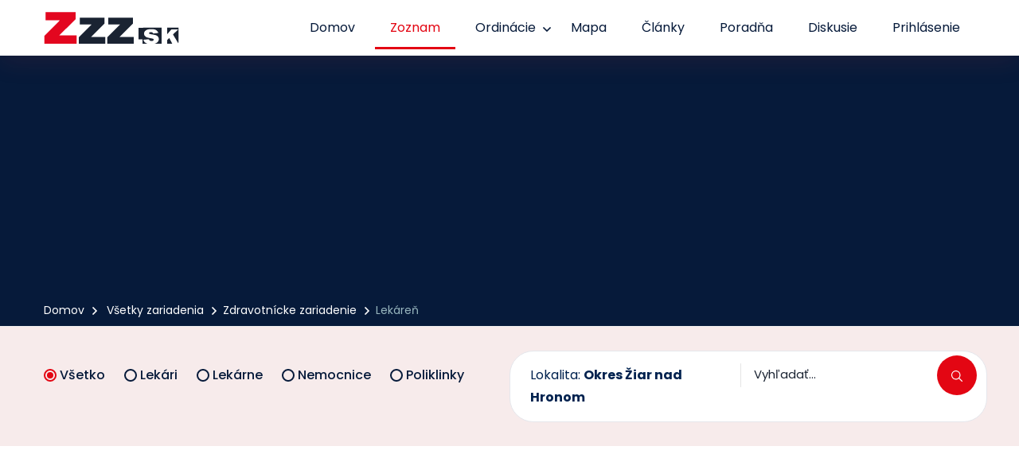

--- FILE ---
content_type: text/html; charset=UTF-8
request_url: https://www.zzz.sk/zariadenia/okres-ziar-nad-hronom/lekaren
body_size: 67639
content:
<!DOCTYPE html>
<html lang="sk">
<head>
    <meta charset="utf-8">
    <meta http-equiv="X-UA-Compatible" content="IE=edge"><script type="text/javascript">(window.NREUM||(NREUM={})).init={privacy:{cookies_enabled:true},ajax:{deny_list:["bam.eu01.nr-data.net"]},feature_flags:["soft_nav"],distributed_tracing:{enabled:true}};(window.NREUM||(NREUM={})).loader_config={agentID:"339151445",accountID:"3468237",trustKey:"3468237",xpid:"VwIBWVRQDxADV1ZXAgUCUlY=",licenseKey:"NRJS-435323b74974d550154",applicationID:"337554542",browserID:"339151445"};;/*! For license information please see nr-loader-spa-1.307.0.min.js.LICENSE.txt */
(()=>{var e,t,r={384:(e,t,r)=>{"use strict";r.d(t,{NT:()=>a,US:()=>u,Zm:()=>o,bQ:()=>d,dV:()=>c,pV:()=>l});var n=r(6154),i=r(1863),s=r(1910);const a={beacon:"bam.nr-data.net",errorBeacon:"bam.nr-data.net"};function o(){return n.gm.NREUM||(n.gm.NREUM={}),void 0===n.gm.newrelic&&(n.gm.newrelic=n.gm.NREUM),n.gm.NREUM}function c(){let e=o();return e.o||(e.o={ST:n.gm.setTimeout,SI:n.gm.setImmediate||n.gm.setInterval,CT:n.gm.clearTimeout,XHR:n.gm.XMLHttpRequest,REQ:n.gm.Request,EV:n.gm.Event,PR:n.gm.Promise,MO:n.gm.MutationObserver,FETCH:n.gm.fetch,WS:n.gm.WebSocket},(0,s.i)(...Object.values(e.o))),e}function d(e,t){let r=o();r.initializedAgents??={},t.initializedAt={ms:(0,i.t)(),date:new Date},r.initializedAgents[e]=t}function u(e,t){o()[e]=t}function l(){return function(){let e=o();const t=e.info||{};e.info={beacon:a.beacon,errorBeacon:a.errorBeacon,...t}}(),function(){let e=o();const t=e.init||{};e.init={...t}}(),c(),function(){let e=o();const t=e.loader_config||{};e.loader_config={...t}}(),o()}},782:(e,t,r)=>{"use strict";r.d(t,{T:()=>n});const n=r(860).K7.pageViewTiming},860:(e,t,r)=>{"use strict";r.d(t,{$J:()=>u,K7:()=>c,P3:()=>d,XX:()=>i,Yy:()=>o,df:()=>s,qY:()=>n,v4:()=>a});const n="events",i="jserrors",s="browser/blobs",a="rum",o="browser/logs",c={ajax:"ajax",genericEvents:"generic_events",jserrors:i,logging:"logging",metrics:"metrics",pageAction:"page_action",pageViewEvent:"page_view_event",pageViewTiming:"page_view_timing",sessionReplay:"session_replay",sessionTrace:"session_trace",softNav:"soft_navigations",spa:"spa"},d={[c.pageViewEvent]:1,[c.pageViewTiming]:2,[c.metrics]:3,[c.jserrors]:4,[c.spa]:5,[c.ajax]:6,[c.sessionTrace]:7,[c.softNav]:8,[c.sessionReplay]:9,[c.logging]:10,[c.genericEvents]:11},u={[c.pageViewEvent]:a,[c.pageViewTiming]:n,[c.ajax]:n,[c.spa]:n,[c.softNav]:n,[c.metrics]:i,[c.jserrors]:i,[c.sessionTrace]:s,[c.sessionReplay]:s,[c.logging]:o,[c.genericEvents]:"ins"}},944:(e,t,r)=>{"use strict";r.d(t,{R:()=>i});var n=r(3241);function i(e,t){"function"==typeof console.debug&&(console.debug("New Relic Warning: https://github.com/newrelic/newrelic-browser-agent/blob/main/docs/warning-codes.md#".concat(e),t),(0,n.W)({agentIdentifier:null,drained:null,type:"data",name:"warn",feature:"warn",data:{code:e,secondary:t}}))}},993:(e,t,r)=>{"use strict";r.d(t,{A$:()=>s,ET:()=>a,TZ:()=>o,p_:()=>i});var n=r(860);const i={ERROR:"ERROR",WARN:"WARN",INFO:"INFO",DEBUG:"DEBUG",TRACE:"TRACE"},s={OFF:0,ERROR:1,WARN:2,INFO:3,DEBUG:4,TRACE:5},a="log",o=n.K7.logging},1687:(e,t,r)=>{"use strict";r.d(t,{Ak:()=>d,Ze:()=>h,x3:()=>u});var n=r(3241),i=r(7836),s=r(3606),a=r(860),o=r(2646);const c={};function d(e,t){const r={staged:!1,priority:a.P3[t]||0};l(e),c[e].get(t)||c[e].set(t,r)}function u(e,t){e&&c[e]&&(c[e].get(t)&&c[e].delete(t),p(e,t,!1),c[e].size&&f(e))}function l(e){if(!e)throw new Error("agentIdentifier required");c[e]||(c[e]=new Map)}function h(e="",t="feature",r=!1){if(l(e),!e||!c[e].get(t)||r)return p(e,t);c[e].get(t).staged=!0,f(e)}function f(e){const t=Array.from(c[e]);t.every(([e,t])=>t.staged)&&(t.sort((e,t)=>e[1].priority-t[1].priority),t.forEach(([t])=>{c[e].delete(t),p(e,t)}))}function p(e,t,r=!0){const a=e?i.ee.get(e):i.ee,c=s.i.handlers;if(!a.aborted&&a.backlog&&c){if((0,n.W)({agentIdentifier:e,type:"lifecycle",name:"drain",feature:t}),r){const e=a.backlog[t],r=c[t];if(r){for(let t=0;e&&t<e.length;++t)g(e[t],r);Object.entries(r).forEach(([e,t])=>{Object.values(t||{}).forEach(t=>{t[0]?.on&&t[0]?.context()instanceof o.y&&t[0].on(e,t[1])})})}}a.isolatedBacklog||delete c[t],a.backlog[t]=null,a.emit("drain-"+t,[])}}function g(e,t){var r=e[1];Object.values(t[r]||{}).forEach(t=>{var r=e[0];if(t[0]===r){var n=t[1],i=e[3],s=e[2];n.apply(i,s)}})}},1738:(e,t,r)=>{"use strict";r.d(t,{U:()=>f,Y:()=>h});var n=r(3241),i=r(9908),s=r(1863),a=r(944),o=r(5701),c=r(3969),d=r(8362),u=r(860),l=r(4261);function h(e,t,r,s){const h=s||r;!h||h[e]&&h[e]!==d.d.prototype[e]||(h[e]=function(){(0,i.p)(c.xV,["API/"+e+"/called"],void 0,u.K7.metrics,r.ee),(0,n.W)({agentIdentifier:r.agentIdentifier,drained:!!o.B?.[r.agentIdentifier],type:"data",name:"api",feature:l.Pl+e,data:{}});try{return t.apply(this,arguments)}catch(e){(0,a.R)(23,e)}})}function f(e,t,r,n,a){const o=e.info;null===r?delete o.jsAttributes[t]:o.jsAttributes[t]=r,(a||null===r)&&(0,i.p)(l.Pl+n,[(0,s.t)(),t,r],void 0,"session",e.ee)}},1741:(e,t,r)=>{"use strict";r.d(t,{W:()=>s});var n=r(944),i=r(4261);class s{#e(e,...t){if(this[e]!==s.prototype[e])return this[e](...t);(0,n.R)(35,e)}addPageAction(e,t){return this.#e(i.hG,e,t)}register(e){return this.#e(i.eY,e)}recordCustomEvent(e,t){return this.#e(i.fF,e,t)}setPageViewName(e,t){return this.#e(i.Fw,e,t)}setCustomAttribute(e,t,r){return this.#e(i.cD,e,t,r)}noticeError(e,t){return this.#e(i.o5,e,t)}setUserId(e,t=!1){return this.#e(i.Dl,e,t)}setApplicationVersion(e){return this.#e(i.nb,e)}setErrorHandler(e){return this.#e(i.bt,e)}addRelease(e,t){return this.#e(i.k6,e,t)}log(e,t){return this.#e(i.$9,e,t)}start(){return this.#e(i.d3)}finished(e){return this.#e(i.BL,e)}recordReplay(){return this.#e(i.CH)}pauseReplay(){return this.#e(i.Tb)}addToTrace(e){return this.#e(i.U2,e)}setCurrentRouteName(e){return this.#e(i.PA,e)}interaction(e){return this.#e(i.dT,e)}wrapLogger(e,t,r){return this.#e(i.Wb,e,t,r)}measure(e,t){return this.#e(i.V1,e,t)}consent(e){return this.#e(i.Pv,e)}}},1863:(e,t,r)=>{"use strict";function n(){return Math.floor(performance.now())}r.d(t,{t:()=>n})},1910:(e,t,r)=>{"use strict";r.d(t,{i:()=>s});var n=r(944);const i=new Map;function s(...e){return e.every(e=>{if(i.has(e))return i.get(e);const t="function"==typeof e?e.toString():"",r=t.includes("[native code]"),s=t.includes("nrWrapper");return r||s||(0,n.R)(64,e?.name||t),i.set(e,r),r})}},2555:(e,t,r)=>{"use strict";r.d(t,{D:()=>o,f:()=>a});var n=r(384),i=r(8122);const s={beacon:n.NT.beacon,errorBeacon:n.NT.errorBeacon,licenseKey:void 0,applicationID:void 0,sa:void 0,queueTime:void 0,applicationTime:void 0,ttGuid:void 0,user:void 0,account:void 0,product:void 0,extra:void 0,jsAttributes:{},userAttributes:void 0,atts:void 0,transactionName:void 0,tNamePlain:void 0};function a(e){try{return!!e.licenseKey&&!!e.errorBeacon&&!!e.applicationID}catch(e){return!1}}const o=e=>(0,i.a)(e,s)},2614:(e,t,r)=>{"use strict";r.d(t,{BB:()=>a,H3:()=>n,g:()=>d,iL:()=>c,tS:()=>o,uh:()=>i,wk:()=>s});const n="NRBA",i="SESSION",s=144e5,a=18e5,o={STARTED:"session-started",PAUSE:"session-pause",RESET:"session-reset",RESUME:"session-resume",UPDATE:"session-update"},c={SAME_TAB:"same-tab",CROSS_TAB:"cross-tab"},d={OFF:0,FULL:1,ERROR:2}},2646:(e,t,r)=>{"use strict";r.d(t,{y:()=>n});class n{constructor(e){this.contextId=e}}},2843:(e,t,r)=>{"use strict";r.d(t,{G:()=>s,u:()=>i});var n=r(3878);function i(e,t=!1,r,i){(0,n.DD)("visibilitychange",function(){if(t)return void("hidden"===document.visibilityState&&e());e(document.visibilityState)},r,i)}function s(e,t,r){(0,n.sp)("pagehide",e,t,r)}},3241:(e,t,r)=>{"use strict";r.d(t,{W:()=>s});var n=r(6154);const i="newrelic";function s(e={}){try{n.gm.dispatchEvent(new CustomEvent(i,{detail:e}))}catch(e){}}},3304:(e,t,r)=>{"use strict";r.d(t,{A:()=>s});var n=r(7836);const i=()=>{const e=new WeakSet;return(t,r)=>{if("object"==typeof r&&null!==r){if(e.has(r))return;e.add(r)}return r}};function s(e){try{return JSON.stringify(e,i())??""}catch(e){try{n.ee.emit("internal-error",[e])}catch(e){}return""}}},3333:(e,t,r)=>{"use strict";r.d(t,{$v:()=>u,TZ:()=>n,Xh:()=>c,Zp:()=>i,kd:()=>d,mq:()=>o,nf:()=>a,qN:()=>s});const n=r(860).K7.genericEvents,i=["auxclick","click","copy","keydown","paste","scrollend"],s=["focus","blur"],a=4,o=1e3,c=2e3,d=["PageAction","UserAction","BrowserPerformance"],u={RESOURCES:"experimental.resources",REGISTER:"register"}},3434:(e,t,r)=>{"use strict";r.d(t,{Jt:()=>s,YM:()=>d});var n=r(7836),i=r(5607);const s="nr@original:".concat(i.W),a=50;var o=Object.prototype.hasOwnProperty,c=!1;function d(e,t){return e||(e=n.ee),r.inPlace=function(e,t,n,i,s){n||(n="");const a="-"===n.charAt(0);for(let o=0;o<t.length;o++){const c=t[o],d=e[c];l(d)||(e[c]=r(d,a?c+n:n,i,c,s))}},r.flag=s,r;function r(t,r,n,c,d){return l(t)?t:(r||(r=""),nrWrapper[s]=t,function(e,t,r){if(Object.defineProperty&&Object.keys)try{return Object.keys(e).forEach(function(r){Object.defineProperty(t,r,{get:function(){return e[r]},set:function(t){return e[r]=t,t}})}),t}catch(e){u([e],r)}for(var n in e)o.call(e,n)&&(t[n]=e[n])}(t,nrWrapper,e),nrWrapper);function nrWrapper(){var s,o,l,h;let f;try{o=this,s=[...arguments],l="function"==typeof n?n(s,o):n||{}}catch(t){u([t,"",[s,o,c],l],e)}i(r+"start",[s,o,c],l,d);const p=performance.now();let g;try{return h=t.apply(o,s),g=performance.now(),h}catch(e){throw g=performance.now(),i(r+"err",[s,o,e],l,d),f=e,f}finally{const e=g-p,t={start:p,end:g,duration:e,isLongTask:e>=a,methodName:c,thrownError:f};t.isLongTask&&i("long-task",[t,o],l,d),i(r+"end",[s,o,h],l,d)}}}function i(r,n,i,s){if(!c||t){var a=c;c=!0;try{e.emit(r,n,i,t,s)}catch(t){u([t,r,n,i],e)}c=a}}}function u(e,t){t||(t=n.ee);try{t.emit("internal-error",e)}catch(e){}}function l(e){return!(e&&"function"==typeof e&&e.apply&&!e[s])}},3606:(e,t,r)=>{"use strict";r.d(t,{i:()=>s});var n=r(9908);s.on=a;var i=s.handlers={};function s(e,t,r,s){a(s||n.d,i,e,t,r)}function a(e,t,r,i,s){s||(s="feature"),e||(e=n.d);var a=t[s]=t[s]||{};(a[r]=a[r]||[]).push([e,i])}},3738:(e,t,r)=>{"use strict";r.d(t,{He:()=>i,Kp:()=>o,Lc:()=>d,Rz:()=>u,TZ:()=>n,bD:()=>s,d3:()=>a,jx:()=>l,sl:()=>h,uP:()=>c});const n=r(860).K7.sessionTrace,i="bstResource",s="resource",a="-start",o="-end",c="fn"+a,d="fn"+o,u="pushState",l=1e3,h=3e4},3785:(e,t,r)=>{"use strict";r.d(t,{R:()=>c,b:()=>d});var n=r(9908),i=r(1863),s=r(860),a=r(3969),o=r(993);function c(e,t,r={},c=o.p_.INFO,d=!0,u,l=(0,i.t)()){(0,n.p)(a.xV,["API/logging/".concat(c.toLowerCase(),"/called")],void 0,s.K7.metrics,e),(0,n.p)(o.ET,[l,t,r,c,d,u],void 0,s.K7.logging,e)}function d(e){return"string"==typeof e&&Object.values(o.p_).some(t=>t===e.toUpperCase().trim())}},3878:(e,t,r)=>{"use strict";function n(e,t){return{capture:e,passive:!1,signal:t}}function i(e,t,r=!1,i){window.addEventListener(e,t,n(r,i))}function s(e,t,r=!1,i){document.addEventListener(e,t,n(r,i))}r.d(t,{DD:()=>s,jT:()=>n,sp:()=>i})},3962:(e,t,r)=>{"use strict";r.d(t,{AM:()=>a,O2:()=>l,OV:()=>s,Qu:()=>h,TZ:()=>c,ih:()=>f,pP:()=>o,t1:()=>u,tC:()=>i,wD:()=>d});var n=r(860);const i=["click","keydown","submit"],s="popstate",a="api",o="initialPageLoad",c=n.K7.softNav,d=5e3,u=500,l={INITIAL_PAGE_LOAD:"",ROUTE_CHANGE:1,UNSPECIFIED:2},h={INTERACTION:1,AJAX:2,CUSTOM_END:3,CUSTOM_TRACER:4},f={IP:"in progress",PF:"pending finish",FIN:"finished",CAN:"cancelled"}},3969:(e,t,r)=>{"use strict";r.d(t,{TZ:()=>n,XG:()=>o,rs:()=>i,xV:()=>a,z_:()=>s});const n=r(860).K7.metrics,i="sm",s="cm",a="storeSupportabilityMetrics",o="storeEventMetrics"},4234:(e,t,r)=>{"use strict";r.d(t,{W:()=>s});var n=r(7836),i=r(1687);class s{constructor(e,t){this.agentIdentifier=e,this.ee=n.ee.get(e),this.featureName=t,this.blocked=!1}deregisterDrain(){(0,i.x3)(this.agentIdentifier,this.featureName)}}},4261:(e,t,r)=>{"use strict";r.d(t,{$9:()=>u,BL:()=>c,CH:()=>p,Dl:()=>R,Fw:()=>w,PA:()=>v,Pl:()=>n,Pv:()=>A,Tb:()=>h,U2:()=>a,V1:()=>E,Wb:()=>T,bt:()=>y,cD:()=>b,d3:()=>x,dT:()=>d,eY:()=>g,fF:()=>f,hG:()=>s,hw:()=>i,k6:()=>o,nb:()=>m,o5:()=>l});const n="api-",i=n+"ixn-",s="addPageAction",a="addToTrace",o="addRelease",c="finished",d="interaction",u="log",l="noticeError",h="pauseReplay",f="recordCustomEvent",p="recordReplay",g="register",m="setApplicationVersion",v="setCurrentRouteName",b="setCustomAttribute",y="setErrorHandler",w="setPageViewName",R="setUserId",x="start",T="wrapLogger",E="measure",A="consent"},4387:(e,t,r)=>{"use strict";function n(e={}){return!(!e.id||!e.name)}function i(e){return"string"==typeof e&&e.trim().length<501||"number"==typeof e}function s(e,t){if(2!==t?.harvestEndpointVersion)return{};const r=t.agentRef.runtime.appMetadata.agents[0].entityGuid;return n(e)?{"source.id":e.id,"source.name":e.name,"source.type":e.type,"parent.id":e.parent?.id||r}:{"entity.guid":r,appId:t.agentRef.info.applicationID}}r.d(t,{Ux:()=>s,c7:()=>n,yo:()=>i})},5205:(e,t,r)=>{"use strict";r.d(t,{j:()=>S});var n=r(384),i=r(1741);var s=r(2555),a=r(3333);const o=e=>{if(!e||"string"!=typeof e)return!1;try{document.createDocumentFragment().querySelector(e)}catch{return!1}return!0};var c=r(2614),d=r(944),u=r(8122);const l="[data-nr-mask]",h=e=>(0,u.a)(e,(()=>{const e={feature_flags:[],experimental:{allow_registered_children:!1,resources:!1},mask_selector:"*",block_selector:"[data-nr-block]",mask_input_options:{color:!1,date:!1,"datetime-local":!1,email:!1,month:!1,number:!1,range:!1,search:!1,tel:!1,text:!1,time:!1,url:!1,week:!1,textarea:!1,select:!1,password:!0}};return{ajax:{deny_list:void 0,block_internal:!0,enabled:!0,autoStart:!0},api:{get allow_registered_children(){return e.feature_flags.includes(a.$v.REGISTER)||e.experimental.allow_registered_children},set allow_registered_children(t){e.experimental.allow_registered_children=t},duplicate_registered_data:!1},browser_consent_mode:{enabled:!1},distributed_tracing:{enabled:void 0,exclude_newrelic_header:void 0,cors_use_newrelic_header:void 0,cors_use_tracecontext_headers:void 0,allowed_origins:void 0},get feature_flags(){return e.feature_flags},set feature_flags(t){e.feature_flags=t},generic_events:{enabled:!0,autoStart:!0},harvest:{interval:30},jserrors:{enabled:!0,autoStart:!0},logging:{enabled:!0,autoStart:!0},metrics:{enabled:!0,autoStart:!0},obfuscate:void 0,page_action:{enabled:!0},page_view_event:{enabled:!0,autoStart:!0},page_view_timing:{enabled:!0,autoStart:!0},performance:{capture_marks:!1,capture_measures:!1,capture_detail:!0,resources:{get enabled(){return e.feature_flags.includes(a.$v.RESOURCES)||e.experimental.resources},set enabled(t){e.experimental.resources=t},asset_types:[],first_party_domains:[],ignore_newrelic:!0}},privacy:{cookies_enabled:!0},proxy:{assets:void 0,beacon:void 0},session:{expiresMs:c.wk,inactiveMs:c.BB},session_replay:{autoStart:!0,enabled:!1,preload:!1,sampling_rate:10,error_sampling_rate:100,collect_fonts:!1,inline_images:!1,fix_stylesheets:!0,mask_all_inputs:!0,get mask_text_selector(){return e.mask_selector},set mask_text_selector(t){o(t)?e.mask_selector="".concat(t,",").concat(l):""===t||null===t?e.mask_selector=l:(0,d.R)(5,t)},get block_class(){return"nr-block"},get ignore_class(){return"nr-ignore"},get mask_text_class(){return"nr-mask"},get block_selector(){return e.block_selector},set block_selector(t){o(t)?e.block_selector+=",".concat(t):""!==t&&(0,d.R)(6,t)},get mask_input_options(){return e.mask_input_options},set mask_input_options(t){t&&"object"==typeof t?e.mask_input_options={...t,password:!0}:(0,d.R)(7,t)}},session_trace:{enabled:!0,autoStart:!0},soft_navigations:{enabled:!0,autoStart:!0},spa:{enabled:!0,autoStart:!0},ssl:void 0,user_actions:{enabled:!0,elementAttributes:["id","className","tagName","type"]}}})());var f=r(6154),p=r(9324);let g=0;const m={buildEnv:p.F3,distMethod:p.Xs,version:p.xv,originTime:f.WN},v={consented:!1},b={appMetadata:{},get consented(){return this.session?.state?.consent||v.consented},set consented(e){v.consented=e},customTransaction:void 0,denyList:void 0,disabled:!1,harvester:void 0,isolatedBacklog:!1,isRecording:!1,loaderType:void 0,maxBytes:3e4,obfuscator:void 0,onerror:void 0,ptid:void 0,releaseIds:{},session:void 0,timeKeeper:void 0,registeredEntities:[],jsAttributesMetadata:{bytes:0},get harvestCount(){return++g}},y=e=>{const t=(0,u.a)(e,b),r=Object.keys(m).reduce((e,t)=>(e[t]={value:m[t],writable:!1,configurable:!0,enumerable:!0},e),{});return Object.defineProperties(t,r)};var w=r(5701);const R=e=>{const t=e.startsWith("http");e+="/",r.p=t?e:"https://"+e};var x=r(7836),T=r(3241);const E={accountID:void 0,trustKey:void 0,agentID:void 0,licenseKey:void 0,applicationID:void 0,xpid:void 0},A=e=>(0,u.a)(e,E),_=new Set;function S(e,t={},r,a){let{init:o,info:c,loader_config:d,runtime:u={},exposed:l=!0}=t;if(!c){const e=(0,n.pV)();o=e.init,c=e.info,d=e.loader_config}e.init=h(o||{}),e.loader_config=A(d||{}),c.jsAttributes??={},f.bv&&(c.jsAttributes.isWorker=!0),e.info=(0,s.D)(c);const p=e.init,g=[c.beacon,c.errorBeacon];_.has(e.agentIdentifier)||(p.proxy.assets&&(R(p.proxy.assets),g.push(p.proxy.assets)),p.proxy.beacon&&g.push(p.proxy.beacon),e.beacons=[...g],function(e){const t=(0,n.pV)();Object.getOwnPropertyNames(i.W.prototype).forEach(r=>{const n=i.W.prototype[r];if("function"!=typeof n||"constructor"===n)return;let s=t[r];e[r]&&!1!==e.exposed&&"micro-agent"!==e.runtime?.loaderType&&(t[r]=(...t)=>{const n=e[r](...t);return s?s(...t):n})})}(e),(0,n.US)("activatedFeatures",w.B)),u.denyList=[...p.ajax.deny_list||[],...p.ajax.block_internal?g:[]],u.ptid=e.agentIdentifier,u.loaderType=r,e.runtime=y(u),_.has(e.agentIdentifier)||(e.ee=x.ee.get(e.agentIdentifier),e.exposed=l,(0,T.W)({agentIdentifier:e.agentIdentifier,drained:!!w.B?.[e.agentIdentifier],type:"lifecycle",name:"initialize",feature:void 0,data:e.config})),_.add(e.agentIdentifier)}},5270:(e,t,r)=>{"use strict";r.d(t,{Aw:()=>a,SR:()=>s,rF:()=>o});var n=r(384),i=r(7767);function s(e){return!!(0,n.dV)().o.MO&&(0,i.V)(e)&&!0===e?.session_trace.enabled}function a(e){return!0===e?.session_replay.preload&&s(e)}function o(e,t){try{if("string"==typeof t?.type){if("password"===t.type.toLowerCase())return"*".repeat(e?.length||0);if(void 0!==t?.dataset?.nrUnmask||t?.classList?.contains("nr-unmask"))return e}}catch(e){}return"string"==typeof e?e.replace(/[\S]/g,"*"):"*".repeat(e?.length||0)}},5289:(e,t,r)=>{"use strict";r.d(t,{GG:()=>a,Qr:()=>c,sB:()=>o});var n=r(3878),i=r(6389);function s(){return"undefined"==typeof document||"complete"===document.readyState}function a(e,t){if(s())return e();const r=(0,i.J)(e),a=setInterval(()=>{s()&&(clearInterval(a),r())},500);(0,n.sp)("load",r,t)}function o(e){if(s())return e();(0,n.DD)("DOMContentLoaded",e)}function c(e){if(s())return e();(0,n.sp)("popstate",e)}},5607:(e,t,r)=>{"use strict";r.d(t,{W:()=>n});const n=(0,r(9566).bz)()},5701:(e,t,r)=>{"use strict";r.d(t,{B:()=>s,t:()=>a});var n=r(3241);const i=new Set,s={};function a(e,t){const r=t.agentIdentifier;s[r]??={},e&&"object"==typeof e&&(i.has(r)||(t.ee.emit("rumresp",[e]),s[r]=e,i.add(r),(0,n.W)({agentIdentifier:r,loaded:!0,drained:!0,type:"lifecycle",name:"load",feature:void 0,data:e})))}},6154:(e,t,r)=>{"use strict";r.d(t,{OF:()=>d,RI:()=>i,WN:()=>h,bv:()=>s,eN:()=>f,gm:()=>a,lR:()=>l,m:()=>c,mw:()=>o,sb:()=>u});var n=r(1863);const i="undefined"!=typeof window&&!!window.document,s="undefined"!=typeof WorkerGlobalScope&&("undefined"!=typeof self&&self instanceof WorkerGlobalScope&&self.navigator instanceof WorkerNavigator||"undefined"!=typeof globalThis&&globalThis instanceof WorkerGlobalScope&&globalThis.navigator instanceof WorkerNavigator),a=i?window:"undefined"!=typeof WorkerGlobalScope&&("undefined"!=typeof self&&self instanceof WorkerGlobalScope&&self||"undefined"!=typeof globalThis&&globalThis instanceof WorkerGlobalScope&&globalThis),o=Boolean("hidden"===a?.document?.visibilityState),c=""+a?.location,d=/iPad|iPhone|iPod/.test(a.navigator?.userAgent),u=d&&"undefined"==typeof SharedWorker,l=(()=>{const e=a.navigator?.userAgent?.match(/Firefox[/\s](\d+\.\d+)/);return Array.isArray(e)&&e.length>=2?+e[1]:0})(),h=Date.now()-(0,n.t)(),f=()=>"undefined"!=typeof PerformanceNavigationTiming&&a?.performance?.getEntriesByType("navigation")?.[0]?.responseStart},6344:(e,t,r)=>{"use strict";r.d(t,{BB:()=>u,Qb:()=>l,TZ:()=>i,Ug:()=>a,Vh:()=>s,_s:()=>o,bc:()=>d,yP:()=>c});var n=r(2614);const i=r(860).K7.sessionReplay,s="errorDuringReplay",a=.12,o={DomContentLoaded:0,Load:1,FullSnapshot:2,IncrementalSnapshot:3,Meta:4,Custom:5},c={[n.g.ERROR]:15e3,[n.g.FULL]:3e5,[n.g.OFF]:0},d={RESET:{message:"Session was reset",sm:"Reset"},IMPORT:{message:"Recorder failed to import",sm:"Import"},TOO_MANY:{message:"429: Too Many Requests",sm:"Too-Many"},TOO_BIG:{message:"Payload was too large",sm:"Too-Big"},CROSS_TAB:{message:"Session Entity was set to OFF on another tab",sm:"Cross-Tab"},ENTITLEMENTS:{message:"Session Replay is not allowed and will not be started",sm:"Entitlement"}},u=5e3,l={API:"api",RESUME:"resume",SWITCH_TO_FULL:"switchToFull",INITIALIZE:"initialize",PRELOAD:"preload"}},6389:(e,t,r)=>{"use strict";function n(e,t=500,r={}){const n=r?.leading||!1;let i;return(...r)=>{n&&void 0===i&&(e.apply(this,r),i=setTimeout(()=>{i=clearTimeout(i)},t)),n||(clearTimeout(i),i=setTimeout(()=>{e.apply(this,r)},t))}}function i(e){let t=!1;return(...r)=>{t||(t=!0,e.apply(this,r))}}r.d(t,{J:()=>i,s:()=>n})},6630:(e,t,r)=>{"use strict";r.d(t,{T:()=>n});const n=r(860).K7.pageViewEvent},6774:(e,t,r)=>{"use strict";r.d(t,{T:()=>n});const n=r(860).K7.jserrors},7295:(e,t,r)=>{"use strict";r.d(t,{Xv:()=>a,gX:()=>i,iW:()=>s});var n=[];function i(e){if(!e||s(e))return!1;if(0===n.length)return!0;if("*"===n[0].hostname)return!1;for(var t=0;t<n.length;t++){var r=n[t];if(r.hostname.test(e.hostname)&&r.pathname.test(e.pathname))return!1}return!0}function s(e){return void 0===e.hostname}function a(e){if(n=[],e&&e.length)for(var t=0;t<e.length;t++){let r=e[t];if(!r)continue;if("*"===r)return void(n=[{hostname:"*"}]);0===r.indexOf("http://")?r=r.substring(7):0===r.indexOf("https://")&&(r=r.substring(8));const i=r.indexOf("/");let s,a;i>0?(s=r.substring(0,i),a=r.substring(i)):(s=r,a="*");let[c]=s.split(":");n.push({hostname:o(c),pathname:o(a,!0)})}}function o(e,t=!1){const r=e.replace(/[.+?^${}()|[\]\\]/g,e=>"\\"+e).replace(/\*/g,".*?");return new RegExp((t?"^":"")+r+"$")}},7485:(e,t,r)=>{"use strict";r.d(t,{D:()=>i});var n=r(6154);function i(e){if(0===(e||"").indexOf("data:"))return{protocol:"data"};try{const t=new URL(e,location.href),r={port:t.port,hostname:t.hostname,pathname:t.pathname,search:t.search,protocol:t.protocol.slice(0,t.protocol.indexOf(":")),sameOrigin:t.protocol===n.gm?.location?.protocol&&t.host===n.gm?.location?.host};return r.port&&""!==r.port||("http:"===t.protocol&&(r.port="80"),"https:"===t.protocol&&(r.port="443")),r.pathname&&""!==r.pathname?r.pathname.startsWith("/")||(r.pathname="/".concat(r.pathname)):r.pathname="/",r}catch(e){return{}}}},7699:(e,t,r)=>{"use strict";r.d(t,{It:()=>s,KC:()=>o,No:()=>i,qh:()=>a});var n=r(860);const i=16e3,s=1e6,a="SESSION_ERROR",o={[n.K7.logging]:!0,[n.K7.genericEvents]:!1,[n.K7.jserrors]:!1,[n.K7.ajax]:!1}},7767:(e,t,r)=>{"use strict";r.d(t,{V:()=>i});var n=r(6154);const i=e=>n.RI&&!0===e?.privacy.cookies_enabled},7836:(e,t,r)=>{"use strict";r.d(t,{P:()=>o,ee:()=>c});var n=r(384),i=r(8990),s=r(2646),a=r(5607);const o="nr@context:".concat(a.W),c=function e(t,r){var n={},a={},u={},l=!1;try{l=16===r.length&&d.initializedAgents?.[r]?.runtime.isolatedBacklog}catch(e){}var h={on:p,addEventListener:p,removeEventListener:function(e,t){var r=n[e];if(!r)return;for(var i=0;i<r.length;i++)r[i]===t&&r.splice(i,1)},emit:function(e,r,n,i,s){!1!==s&&(s=!0);if(c.aborted&&!i)return;t&&s&&t.emit(e,r,n);var o=f(n);g(e).forEach(e=>{e.apply(o,r)});var d=v()[a[e]];d&&d.push([h,e,r,o]);return o},get:m,listeners:g,context:f,buffer:function(e,t){const r=v();if(t=t||"feature",h.aborted)return;Object.entries(e||{}).forEach(([e,n])=>{a[n]=t,t in r||(r[t]=[])})},abort:function(){h._aborted=!0,Object.keys(h.backlog).forEach(e=>{delete h.backlog[e]})},isBuffering:function(e){return!!v()[a[e]]},debugId:r,backlog:l?{}:t&&"object"==typeof t.backlog?t.backlog:{},isolatedBacklog:l};return Object.defineProperty(h,"aborted",{get:()=>{let e=h._aborted||!1;return e||(t&&(e=t.aborted),e)}}),h;function f(e){return e&&e instanceof s.y?e:e?(0,i.I)(e,o,()=>new s.y(o)):new s.y(o)}function p(e,t){n[e]=g(e).concat(t)}function g(e){return n[e]||[]}function m(t){return u[t]=u[t]||e(h,t)}function v(){return h.backlog}}(void 0,"globalEE"),d=(0,n.Zm)();d.ee||(d.ee=c)},8122:(e,t,r)=>{"use strict";r.d(t,{a:()=>i});var n=r(944);function i(e,t){try{if(!e||"object"!=typeof e)return(0,n.R)(3);if(!t||"object"!=typeof t)return(0,n.R)(4);const r=Object.create(Object.getPrototypeOf(t),Object.getOwnPropertyDescriptors(t)),s=0===Object.keys(r).length?e:r;for(let a in s)if(void 0!==e[a])try{if(null===e[a]){r[a]=null;continue}Array.isArray(e[a])&&Array.isArray(t[a])?r[a]=Array.from(new Set([...e[a],...t[a]])):"object"==typeof e[a]&&"object"==typeof t[a]?r[a]=i(e[a],t[a]):r[a]=e[a]}catch(e){r[a]||(0,n.R)(1,e)}return r}catch(e){(0,n.R)(2,e)}}},8139:(e,t,r)=>{"use strict";r.d(t,{u:()=>h});var n=r(7836),i=r(3434),s=r(8990),a=r(6154);const o={},c=a.gm.XMLHttpRequest,d="addEventListener",u="removeEventListener",l="nr@wrapped:".concat(n.P);function h(e){var t=function(e){return(e||n.ee).get("events")}(e);if(o[t.debugId]++)return t;o[t.debugId]=1;var r=(0,i.YM)(t,!0);function h(e){r.inPlace(e,[d,u],"-",p)}function p(e,t){return e[1]}return"getPrototypeOf"in Object&&(a.RI&&f(document,h),c&&f(c.prototype,h),f(a.gm,h)),t.on(d+"-start",function(e,t){var n=e[1];if(null!==n&&("function"==typeof n||"object"==typeof n)&&"newrelic"!==e[0]){var i=(0,s.I)(n,l,function(){var e={object:function(){if("function"!=typeof n.handleEvent)return;return n.handleEvent.apply(n,arguments)},function:n}[typeof n];return e?r(e,"fn-",null,e.name||"anonymous"):n});this.wrapped=e[1]=i}}),t.on(u+"-start",function(e){e[1]=this.wrapped||e[1]}),t}function f(e,t,...r){let n=e;for(;"object"==typeof n&&!Object.prototype.hasOwnProperty.call(n,d);)n=Object.getPrototypeOf(n);n&&t(n,...r)}},8362:(e,t,r)=>{"use strict";r.d(t,{d:()=>s});var n=r(9566),i=r(1741);class s extends i.W{agentIdentifier=(0,n.LA)(16)}},8374:(e,t,r)=>{r.nc=(()=>{try{return document?.currentScript?.nonce}catch(e){}return""})()},8990:(e,t,r)=>{"use strict";r.d(t,{I:()=>i});var n=Object.prototype.hasOwnProperty;function i(e,t,r){if(n.call(e,t))return e[t];var i=r();if(Object.defineProperty&&Object.keys)try{return Object.defineProperty(e,t,{value:i,writable:!0,enumerable:!1}),i}catch(e){}return e[t]=i,i}},9300:(e,t,r)=>{"use strict";r.d(t,{T:()=>n});const n=r(860).K7.ajax},9324:(e,t,r)=>{"use strict";r.d(t,{AJ:()=>a,F3:()=>i,Xs:()=>s,Yq:()=>o,xv:()=>n});const n="1.307.0",i="PROD",s="CDN",a="@newrelic/rrweb",o="1.0.1"},9566:(e,t,r)=>{"use strict";r.d(t,{LA:()=>o,ZF:()=>c,bz:()=>a,el:()=>d});var n=r(6154);const i="xxxxxxxx-xxxx-4xxx-yxxx-xxxxxxxxxxxx";function s(e,t){return e?15&e[t]:16*Math.random()|0}function a(){const e=n.gm?.crypto||n.gm?.msCrypto;let t,r=0;return e&&e.getRandomValues&&(t=e.getRandomValues(new Uint8Array(30))),i.split("").map(e=>"x"===e?s(t,r++).toString(16):"y"===e?(3&s()|8).toString(16):e).join("")}function o(e){const t=n.gm?.crypto||n.gm?.msCrypto;let r,i=0;t&&t.getRandomValues&&(r=t.getRandomValues(new Uint8Array(e)));const a=[];for(var o=0;o<e;o++)a.push(s(r,i++).toString(16));return a.join("")}function c(){return o(16)}function d(){return o(32)}},9908:(e,t,r)=>{"use strict";r.d(t,{d:()=>n,p:()=>i});var n=r(7836).ee.get("handle");function i(e,t,r,i,s){s?(s.buffer([e],i),s.emit(e,t,r)):(n.buffer([e],i),n.emit(e,t,r))}}},n={};function i(e){var t=n[e];if(void 0!==t)return t.exports;var s=n[e]={exports:{}};return r[e](s,s.exports,i),s.exports}i.m=r,i.d=(e,t)=>{for(var r in t)i.o(t,r)&&!i.o(e,r)&&Object.defineProperty(e,r,{enumerable:!0,get:t[r]})},i.f={},i.e=e=>Promise.all(Object.keys(i.f).reduce((t,r)=>(i.f[r](e,t),t),[])),i.u=e=>({212:"nr-spa-compressor",249:"nr-spa-recorder",478:"nr-spa"}[e]+"-1.307.0.min.js"),i.o=(e,t)=>Object.prototype.hasOwnProperty.call(e,t),e={},t="NRBA-1.307.0.PROD:",i.l=(r,n,s,a)=>{if(e[r])e[r].push(n);else{var o,c;if(void 0!==s)for(var d=document.getElementsByTagName("script"),u=0;u<d.length;u++){var l=d[u];if(l.getAttribute("src")==r||l.getAttribute("data-webpack")==t+s){o=l;break}}if(!o){c=!0;var h={478:"sha512-bFoj7wd1EcCTt0jkKdFkw+gjDdU092aP1BOVh5n0PjhLNtBCSXj4vpjfIJR8zH8Bn6/XPpFl3gSNOuWVJ98iug==",249:"sha512-FRHQNWDGImhEo7a7lqCuCt6xlBgommnGc+JH2/YGJlngDoH+/3jpT/cyFpwi2M5G6srPVN4wLxrVqskf6KB7bg==",212:"sha512-okml4IaluCF10UG6SWzY+cKPgBNvH2+S5f1FxomzQUHf608N0b9dwoBv/ZFAhJhrdxPgTA4AxlBzwGcjMGIlQQ=="};(o=document.createElement("script")).charset="utf-8",i.nc&&o.setAttribute("nonce",i.nc),o.setAttribute("data-webpack",t+s),o.src=r,0!==o.src.indexOf(window.location.origin+"/")&&(o.crossOrigin="anonymous"),h[a]&&(o.integrity=h[a])}e[r]=[n];var f=(t,n)=>{o.onerror=o.onload=null,clearTimeout(p);var i=e[r];if(delete e[r],o.parentNode&&o.parentNode.removeChild(o),i&&i.forEach(e=>e(n)),t)return t(n)},p=setTimeout(f.bind(null,void 0,{type:"timeout",target:o}),12e4);o.onerror=f.bind(null,o.onerror),o.onload=f.bind(null,o.onload),c&&document.head.appendChild(o)}},i.r=e=>{"undefined"!=typeof Symbol&&Symbol.toStringTag&&Object.defineProperty(e,Symbol.toStringTag,{value:"Module"}),Object.defineProperty(e,"__esModule",{value:!0})},i.p="https://js-agent.newrelic.com/",(()=>{var e={38:0,788:0};i.f.j=(t,r)=>{var n=i.o(e,t)?e[t]:void 0;if(0!==n)if(n)r.push(n[2]);else{var s=new Promise((r,i)=>n=e[t]=[r,i]);r.push(n[2]=s);var a=i.p+i.u(t),o=new Error;i.l(a,r=>{if(i.o(e,t)&&(0!==(n=e[t])&&(e[t]=void 0),n)){var s=r&&("load"===r.type?"missing":r.type),a=r&&r.target&&r.target.src;o.message="Loading chunk "+t+" failed: ("+s+": "+a+")",o.name="ChunkLoadError",o.type=s,o.request=a,n[1](o)}},"chunk-"+t,t)}};var t=(t,r)=>{var n,s,[a,o,c]=r,d=0;if(a.some(t=>0!==e[t])){for(n in o)i.o(o,n)&&(i.m[n]=o[n]);if(c)c(i)}for(t&&t(r);d<a.length;d++)s=a[d],i.o(e,s)&&e[s]&&e[s][0](),e[s]=0},r=self["webpackChunk:NRBA-1.307.0.PROD"]=self["webpackChunk:NRBA-1.307.0.PROD"]||[];r.forEach(t.bind(null,0)),r.push=t.bind(null,r.push.bind(r))})(),(()=>{"use strict";i(8374);var e=i(8362),t=i(860);const r=Object.values(t.K7);var n=i(5205);var s=i(9908),a=i(1863),o=i(4261),c=i(1738);var d=i(1687),u=i(4234),l=i(5289),h=i(6154),f=i(944),p=i(5270),g=i(7767),m=i(6389),v=i(7699);class b extends u.W{constructor(e,t){super(e.agentIdentifier,t),this.agentRef=e,this.abortHandler=void 0,this.featAggregate=void 0,this.loadedSuccessfully=void 0,this.onAggregateImported=new Promise(e=>{this.loadedSuccessfully=e}),this.deferred=Promise.resolve(),!1===e.init[this.featureName].autoStart?this.deferred=new Promise((t,r)=>{this.ee.on("manual-start-all",(0,m.J)(()=>{(0,d.Ak)(e.agentIdentifier,this.featureName),t()}))}):(0,d.Ak)(e.agentIdentifier,t)}importAggregator(e,t,r={}){if(this.featAggregate)return;const n=async()=>{let n;await this.deferred;try{if((0,g.V)(e.init)){const{setupAgentSession:t}=await i.e(478).then(i.bind(i,8766));n=t(e)}}catch(e){(0,f.R)(20,e),this.ee.emit("internal-error",[e]),(0,s.p)(v.qh,[e],void 0,this.featureName,this.ee)}try{if(!this.#t(this.featureName,n,e.init))return(0,d.Ze)(this.agentIdentifier,this.featureName),void this.loadedSuccessfully(!1);const{Aggregate:i}=await t();this.featAggregate=new i(e,r),e.runtime.harvester.initializedAggregates.push(this.featAggregate),this.loadedSuccessfully(!0)}catch(e){(0,f.R)(34,e),this.abortHandler?.(),(0,d.Ze)(this.agentIdentifier,this.featureName,!0),this.loadedSuccessfully(!1),this.ee&&this.ee.abort()}};h.RI?(0,l.GG)(()=>n(),!0):n()}#t(e,r,n){if(this.blocked)return!1;switch(e){case t.K7.sessionReplay:return(0,p.SR)(n)&&!!r;case t.K7.sessionTrace:return!!r;default:return!0}}}var y=i(6630),w=i(2614),R=i(3241);class x extends b{static featureName=y.T;constructor(e){var t;super(e,y.T),this.setupInspectionEvents(e.agentIdentifier),t=e,(0,c.Y)(o.Fw,function(e,r){"string"==typeof e&&("/"!==e.charAt(0)&&(e="/"+e),t.runtime.customTransaction=(r||"http://custom.transaction")+e,(0,s.p)(o.Pl+o.Fw,[(0,a.t)()],void 0,void 0,t.ee))},t),this.importAggregator(e,()=>i.e(478).then(i.bind(i,2467)))}setupInspectionEvents(e){const t=(t,r)=>{t&&(0,R.W)({agentIdentifier:e,timeStamp:t.timeStamp,loaded:"complete"===t.target.readyState,type:"window",name:r,data:t.target.location+""})};(0,l.sB)(e=>{t(e,"DOMContentLoaded")}),(0,l.GG)(e=>{t(e,"load")}),(0,l.Qr)(e=>{t(e,"navigate")}),this.ee.on(w.tS.UPDATE,(t,r)=>{(0,R.W)({agentIdentifier:e,type:"lifecycle",name:"session",data:r})})}}var T=i(384);class E extends e.d{constructor(e){var t;(super(),h.gm)?(this.features={},(0,T.bQ)(this.agentIdentifier,this),this.desiredFeatures=new Set(e.features||[]),this.desiredFeatures.add(x),(0,n.j)(this,e,e.loaderType||"agent"),t=this,(0,c.Y)(o.cD,function(e,r,n=!1){if("string"==typeof e){if(["string","number","boolean"].includes(typeof r)||null===r)return(0,c.U)(t,e,r,o.cD,n);(0,f.R)(40,typeof r)}else(0,f.R)(39,typeof e)},t),function(e){(0,c.Y)(o.Dl,function(t,r=!1){if("string"!=typeof t&&null!==t)return void(0,f.R)(41,typeof t);const n=e.info.jsAttributes["enduser.id"];r&&null!=n&&n!==t?(0,s.p)(o.Pl+"setUserIdAndResetSession",[t],void 0,"session",e.ee):(0,c.U)(e,"enduser.id",t,o.Dl,!0)},e)}(this),function(e){(0,c.Y)(o.nb,function(t){if("string"==typeof t||null===t)return(0,c.U)(e,"application.version",t,o.nb,!1);(0,f.R)(42,typeof t)},e)}(this),function(e){(0,c.Y)(o.d3,function(){e.ee.emit("manual-start-all")},e)}(this),function(e){(0,c.Y)(o.Pv,function(t=!0){if("boolean"==typeof t){if((0,s.p)(o.Pl+o.Pv,[t],void 0,"session",e.ee),e.runtime.consented=t,t){const t=e.features.page_view_event;t.onAggregateImported.then(e=>{const r=t.featAggregate;e&&!r.sentRum&&r.sendRum()})}}else(0,f.R)(65,typeof t)},e)}(this),this.run()):(0,f.R)(21)}get config(){return{info:this.info,init:this.init,loader_config:this.loader_config,runtime:this.runtime}}get api(){return this}run(){try{const e=function(e){const t={};return r.forEach(r=>{t[r]=!!e[r]?.enabled}),t}(this.init),n=[...this.desiredFeatures];n.sort((e,r)=>t.P3[e.featureName]-t.P3[r.featureName]),n.forEach(r=>{if(!e[r.featureName]&&r.featureName!==t.K7.pageViewEvent)return;if(r.featureName===t.K7.spa)return void(0,f.R)(67);const n=function(e){switch(e){case t.K7.ajax:return[t.K7.jserrors];case t.K7.sessionTrace:return[t.K7.ajax,t.K7.pageViewEvent];case t.K7.sessionReplay:return[t.K7.sessionTrace];case t.K7.pageViewTiming:return[t.K7.pageViewEvent];default:return[]}}(r.featureName).filter(e=>!(e in this.features));n.length>0&&(0,f.R)(36,{targetFeature:r.featureName,missingDependencies:n}),this.features[r.featureName]=new r(this)})}catch(e){(0,f.R)(22,e);for(const e in this.features)this.features[e].abortHandler?.();const t=(0,T.Zm)();delete t.initializedAgents[this.agentIdentifier]?.features,delete this.sharedAggregator;return t.ee.get(this.agentIdentifier).abort(),!1}}}var A=i(2843),_=i(782);class S extends b{static featureName=_.T;constructor(e){super(e,_.T),h.RI&&((0,A.u)(()=>(0,s.p)("docHidden",[(0,a.t)()],void 0,_.T,this.ee),!0),(0,A.G)(()=>(0,s.p)("winPagehide",[(0,a.t)()],void 0,_.T,this.ee)),this.importAggregator(e,()=>i.e(478).then(i.bind(i,9917))))}}var O=i(3969);class I extends b{static featureName=O.TZ;constructor(e){super(e,O.TZ),h.RI&&document.addEventListener("securitypolicyviolation",e=>{(0,s.p)(O.xV,["Generic/CSPViolation/Detected"],void 0,this.featureName,this.ee)}),this.importAggregator(e,()=>i.e(478).then(i.bind(i,6555)))}}var N=i(6774),P=i(3878),D=i(3304);class k{constructor(e,t,r,n,i){this.name="UncaughtError",this.message="string"==typeof e?e:(0,D.A)(e),this.sourceURL=t,this.line=r,this.column=n,this.__newrelic=i}}function C(e){return M(e)?e:new k(void 0!==e?.message?e.message:e,e?.filename||e?.sourceURL,e?.lineno||e?.line,e?.colno||e?.col,e?.__newrelic,e?.cause)}function j(e){const t="Unhandled Promise Rejection: ";if(!e?.reason)return;if(M(e.reason)){try{e.reason.message.startsWith(t)||(e.reason.message=t+e.reason.message)}catch(e){}return C(e.reason)}const r=C(e.reason);return(r.message||"").startsWith(t)||(r.message=t+r.message),r}function L(e){if(e.error instanceof SyntaxError&&!/:\d+$/.test(e.error.stack?.trim())){const t=new k(e.message,e.filename,e.lineno,e.colno,e.error.__newrelic,e.cause);return t.name=SyntaxError.name,t}return M(e.error)?e.error:C(e)}function M(e){return e instanceof Error&&!!e.stack}function H(e,r,n,i,o=(0,a.t)()){"string"==typeof e&&(e=new Error(e)),(0,s.p)("err",[e,o,!1,r,n.runtime.isRecording,void 0,i],void 0,t.K7.jserrors,n.ee),(0,s.p)("uaErr",[],void 0,t.K7.genericEvents,n.ee)}var B=i(4387),K=i(993),W=i(3785);function U(e,{customAttributes:t={},level:r=K.p_.INFO}={},n,i,s=(0,a.t)()){(0,W.R)(n.ee,e,t,r,!1,i,s)}function F(e,r,n,i,c=(0,a.t)()){(0,s.p)(o.Pl+o.hG,[c,e,r,i],void 0,t.K7.genericEvents,n.ee)}function V(e,r,n,i,c=(0,a.t)()){const{start:d,end:u,customAttributes:l}=r||{},h={customAttributes:l||{}};if("object"!=typeof h.customAttributes||"string"!=typeof e||0===e.length)return void(0,f.R)(57);const p=(e,t)=>null==e?t:"number"==typeof e?e:e instanceof PerformanceMark?e.startTime:Number.NaN;if(h.start=p(d,0),h.end=p(u,c),Number.isNaN(h.start)||Number.isNaN(h.end))(0,f.R)(57);else{if(h.duration=h.end-h.start,!(h.duration<0))return(0,s.p)(o.Pl+o.V1,[h,e,i],void 0,t.K7.genericEvents,n.ee),h;(0,f.R)(58)}}function G(e,r={},n,i,c=(0,a.t)()){(0,s.p)(o.Pl+o.fF,[c,e,r,i],void 0,t.K7.genericEvents,n.ee)}function z(e){(0,c.Y)(o.eY,function(t){return Y(e,t)},e)}function Y(e,r,n){const i={};(0,f.R)(54,"newrelic.register"),r||={},r.type="MFE",r.licenseKey||=e.info.licenseKey,r.blocked=!1,r.parent=n||{};let o=()=>{};const c=e.runtime.registeredEntities,d=c.find(({metadata:{target:{id:e,name:t}}})=>e===r.id);if(d)return d.metadata.target.name!==r.name&&(d.metadata.target.name=r.name),d;const u=e=>{r.blocked=!0,o=e};e.init.api.allow_registered_children||u((0,m.J)(()=>(0,f.R)(55))),(0,B.c7)(r)||u((0,m.J)(()=>(0,f.R)(48,r))),(0,B.yo)(r.id)&&(0,B.yo)(r.name)||u((0,m.J)(()=>(0,f.R)(48,r)));const l={addPageAction:(t,n={})=>g(F,[t,{...i,...n},e],r),log:(t,n={})=>g(U,[t,{...n,customAttributes:{...i,...n.customAttributes||{}}},e],r),measure:(t,n={})=>g(V,[t,{...n,customAttributes:{...i,...n.customAttributes||{}}},e],r),noticeError:(t,n={})=>g(H,[t,{...i,...n},e],r),register:(t={})=>g(Y,[e,t],l.metadata.target),recordCustomEvent:(t,n={})=>g(G,[t,{...i,...n},e],r),setApplicationVersion:e=>p("application.version",e),setCustomAttribute:(e,t)=>p(e,t),setUserId:e=>p("enduser.id",e),metadata:{customAttributes:i,target:r}},h=()=>(r.blocked&&o(),r.blocked);h()||c.push(l);const p=(e,t)=>{h()||(i[e]=t)},g=(r,n,i)=>{if(h())return;const o=(0,a.t)();(0,s.p)(O.xV,["API/register/".concat(r.name,"/called")],void 0,t.K7.metrics,e.ee);try{return e.init.api.duplicate_registered_data&&"register"!==r.name&&r(...n,void 0,o),r(...n,i,o)}catch(e){(0,f.R)(50,e)}};return l}class Z extends b{static featureName=N.T;constructor(e){var t;super(e,N.T),t=e,(0,c.Y)(o.o5,(e,r)=>H(e,r,t),t),function(e){(0,c.Y)(o.bt,function(t){e.runtime.onerror=t},e)}(e),function(e){let t=0;(0,c.Y)(o.k6,function(e,r){++t>10||(this.runtime.releaseIds[e.slice(-200)]=(""+r).slice(-200))},e)}(e),z(e);try{this.removeOnAbort=new AbortController}catch(e){}this.ee.on("internal-error",(t,r)=>{this.abortHandler&&(0,s.p)("ierr",[C(t),(0,a.t)(),!0,{},e.runtime.isRecording,r],void 0,this.featureName,this.ee)}),h.gm.addEventListener("unhandledrejection",t=>{this.abortHandler&&(0,s.p)("err",[j(t),(0,a.t)(),!1,{unhandledPromiseRejection:1},e.runtime.isRecording],void 0,this.featureName,this.ee)},(0,P.jT)(!1,this.removeOnAbort?.signal)),h.gm.addEventListener("error",t=>{this.abortHandler&&(0,s.p)("err",[L(t),(0,a.t)(),!1,{},e.runtime.isRecording],void 0,this.featureName,this.ee)},(0,P.jT)(!1,this.removeOnAbort?.signal)),this.abortHandler=this.#r,this.importAggregator(e,()=>i.e(478).then(i.bind(i,2176)))}#r(){this.removeOnAbort?.abort(),this.abortHandler=void 0}}var q=i(8990);let X=1;function J(e){const t=typeof e;return!e||"object"!==t&&"function"!==t?-1:e===h.gm?0:(0,q.I)(e,"nr@id",function(){return X++})}function Q(e){if("string"==typeof e&&e.length)return e.length;if("object"==typeof e){if("undefined"!=typeof ArrayBuffer&&e instanceof ArrayBuffer&&e.byteLength)return e.byteLength;if("undefined"!=typeof Blob&&e instanceof Blob&&e.size)return e.size;if(!("undefined"!=typeof FormData&&e instanceof FormData))try{return(0,D.A)(e).length}catch(e){return}}}var ee=i(8139),te=i(7836),re=i(3434);const ne={},ie=["open","send"];function se(e){var t=e||te.ee;const r=function(e){return(e||te.ee).get("xhr")}(t);if(void 0===h.gm.XMLHttpRequest)return r;if(ne[r.debugId]++)return r;ne[r.debugId]=1,(0,ee.u)(t);var n=(0,re.YM)(r),i=h.gm.XMLHttpRequest,s=h.gm.MutationObserver,a=h.gm.Promise,o=h.gm.setInterval,c="readystatechange",d=["onload","onerror","onabort","onloadstart","onloadend","onprogress","ontimeout"],u=[],l=h.gm.XMLHttpRequest=function(e){const t=new i(e),s=r.context(t);try{r.emit("new-xhr",[t],s),t.addEventListener(c,(a=s,function(){var e=this;e.readyState>3&&!a.resolved&&(a.resolved=!0,r.emit("xhr-resolved",[],e)),n.inPlace(e,d,"fn-",y)}),(0,P.jT)(!1))}catch(e){(0,f.R)(15,e);try{r.emit("internal-error",[e])}catch(e){}}var a;return t};function p(e,t){n.inPlace(t,["onreadystatechange"],"fn-",y)}if(function(e,t){for(var r in e)t[r]=e[r]}(i,l),l.prototype=i.prototype,n.inPlace(l.prototype,ie,"-xhr-",y),r.on("send-xhr-start",function(e,t){p(e,t),function(e){u.push(e),s&&(g?g.then(b):o?o(b):(m=-m,v.data=m))}(t)}),r.on("open-xhr-start",p),s){var g=a&&a.resolve();if(!o&&!a){var m=1,v=document.createTextNode(m);new s(b).observe(v,{characterData:!0})}}else t.on("fn-end",function(e){e[0]&&e[0].type===c||b()});function b(){for(var e=0;e<u.length;e++)p(0,u[e]);u.length&&(u=[])}function y(e,t){return t}return r}var ae="fetch-",oe=ae+"body-",ce=["arrayBuffer","blob","json","text","formData"],de=h.gm.Request,ue=h.gm.Response,le="prototype";const he={};function fe(e){const t=function(e){return(e||te.ee).get("fetch")}(e);if(!(de&&ue&&h.gm.fetch))return t;if(he[t.debugId]++)return t;function r(e,r,n){var i=e[r];"function"==typeof i&&(e[r]=function(){var e,r=[...arguments],s={};t.emit(n+"before-start",[r],s),s[te.P]&&s[te.P].dt&&(e=s[te.P].dt);var a=i.apply(this,r);return t.emit(n+"start",[r,e],a),a.then(function(e){return t.emit(n+"end",[null,e],a),e},function(e){throw t.emit(n+"end",[e],a),e})})}return he[t.debugId]=1,ce.forEach(e=>{r(de[le],e,oe),r(ue[le],e,oe)}),r(h.gm,"fetch",ae),t.on(ae+"end",function(e,r){var n=this;if(r){var i=r.headers.get("content-length");null!==i&&(n.rxSize=i),t.emit(ae+"done",[null,r],n)}else t.emit(ae+"done",[e],n)}),t}var pe=i(7485),ge=i(9566);class me{constructor(e){this.agentRef=e}generateTracePayload(e){const t=this.agentRef.loader_config;if(!this.shouldGenerateTrace(e)||!t)return null;var r=(t.accountID||"").toString()||null,n=(t.agentID||"").toString()||null,i=(t.trustKey||"").toString()||null;if(!r||!n)return null;var s=(0,ge.ZF)(),a=(0,ge.el)(),o=Date.now(),c={spanId:s,traceId:a,timestamp:o};return(e.sameOrigin||this.isAllowedOrigin(e)&&this.useTraceContextHeadersForCors())&&(c.traceContextParentHeader=this.generateTraceContextParentHeader(s,a),c.traceContextStateHeader=this.generateTraceContextStateHeader(s,o,r,n,i)),(e.sameOrigin&&!this.excludeNewrelicHeader()||!e.sameOrigin&&this.isAllowedOrigin(e)&&this.useNewrelicHeaderForCors())&&(c.newrelicHeader=this.generateTraceHeader(s,a,o,r,n,i)),c}generateTraceContextParentHeader(e,t){return"00-"+t+"-"+e+"-01"}generateTraceContextStateHeader(e,t,r,n,i){return i+"@nr=0-1-"+r+"-"+n+"-"+e+"----"+t}generateTraceHeader(e,t,r,n,i,s){if(!("function"==typeof h.gm?.btoa))return null;var a={v:[0,1],d:{ty:"Browser",ac:n,ap:i,id:e,tr:t,ti:r}};return s&&n!==s&&(a.d.tk=s),btoa((0,D.A)(a))}shouldGenerateTrace(e){return this.agentRef.init?.distributed_tracing?.enabled&&this.isAllowedOrigin(e)}isAllowedOrigin(e){var t=!1;const r=this.agentRef.init?.distributed_tracing;if(e.sameOrigin)t=!0;else if(r?.allowed_origins instanceof Array)for(var n=0;n<r.allowed_origins.length;n++){var i=(0,pe.D)(r.allowed_origins[n]);if(e.hostname===i.hostname&&e.protocol===i.protocol&&e.port===i.port){t=!0;break}}return t}excludeNewrelicHeader(){var e=this.agentRef.init?.distributed_tracing;return!!e&&!!e.exclude_newrelic_header}useNewrelicHeaderForCors(){var e=this.agentRef.init?.distributed_tracing;return!!e&&!1!==e.cors_use_newrelic_header}useTraceContextHeadersForCors(){var e=this.agentRef.init?.distributed_tracing;return!!e&&!!e.cors_use_tracecontext_headers}}var ve=i(9300),be=i(7295);function ye(e){return"string"==typeof e?e:e instanceof(0,T.dV)().o.REQ?e.url:h.gm?.URL&&e instanceof URL?e.href:void 0}var we=["load","error","abort","timeout"],Re=we.length,xe=(0,T.dV)().o.REQ,Te=(0,T.dV)().o.XHR;const Ee="X-NewRelic-App-Data";class Ae extends b{static featureName=ve.T;constructor(e){super(e,ve.T),this.dt=new me(e),this.handler=(e,t,r,n)=>(0,s.p)(e,t,r,n,this.ee);try{const e={xmlhttprequest:"xhr",fetch:"fetch",beacon:"beacon"};h.gm?.performance?.getEntriesByType("resource").forEach(r=>{if(r.initiatorType in e&&0!==r.responseStatus){const n={status:r.responseStatus},i={rxSize:r.transferSize,duration:Math.floor(r.duration),cbTime:0};_e(n,r.name),this.handler("xhr",[n,i,r.startTime,r.responseEnd,e[r.initiatorType]],void 0,t.K7.ajax)}})}catch(e){}fe(this.ee),se(this.ee),function(e,r,n,i){function o(e){var t=this;t.totalCbs=0,t.called=0,t.cbTime=0,t.end=T,t.ended=!1,t.xhrGuids={},t.lastSize=null,t.loadCaptureCalled=!1,t.params=this.params||{},t.metrics=this.metrics||{},t.latestLongtaskEnd=0,e.addEventListener("load",function(r){E(t,e)},(0,P.jT)(!1)),h.lR||e.addEventListener("progress",function(e){t.lastSize=e.loaded},(0,P.jT)(!1))}function c(e){this.params={method:e[0]},_e(this,e[1]),this.metrics={}}function d(t,r){e.loader_config.xpid&&this.sameOrigin&&r.setRequestHeader("X-NewRelic-ID",e.loader_config.xpid);var n=i.generateTracePayload(this.parsedOrigin);if(n){var s=!1;n.newrelicHeader&&(r.setRequestHeader("newrelic",n.newrelicHeader),s=!0),n.traceContextParentHeader&&(r.setRequestHeader("traceparent",n.traceContextParentHeader),n.traceContextStateHeader&&r.setRequestHeader("tracestate",n.traceContextStateHeader),s=!0),s&&(this.dt=n)}}function u(e,t){var n=this.metrics,i=e[0],s=this;if(n&&i){var o=Q(i);o&&(n.txSize=o)}this.startTime=(0,a.t)(),this.body=i,this.listener=function(e){try{"abort"!==e.type||s.loadCaptureCalled||(s.params.aborted=!0),("load"!==e.type||s.called===s.totalCbs&&(s.onloadCalled||"function"!=typeof t.onload)&&"function"==typeof s.end)&&s.end(t)}catch(e){try{r.emit("internal-error",[e])}catch(e){}}};for(var c=0;c<Re;c++)t.addEventListener(we[c],this.listener,(0,P.jT)(!1))}function l(e,t,r){this.cbTime+=e,t?this.onloadCalled=!0:this.called+=1,this.called!==this.totalCbs||!this.onloadCalled&&"function"==typeof r.onload||"function"!=typeof this.end||this.end(r)}function f(e,t){var r=""+J(e)+!!t;this.xhrGuids&&!this.xhrGuids[r]&&(this.xhrGuids[r]=!0,this.totalCbs+=1)}function p(e,t){var r=""+J(e)+!!t;this.xhrGuids&&this.xhrGuids[r]&&(delete this.xhrGuids[r],this.totalCbs-=1)}function g(){this.endTime=(0,a.t)()}function m(e,t){t instanceof Te&&"load"===e[0]&&r.emit("xhr-load-added",[e[1],e[2]],t)}function v(e,t){t instanceof Te&&"load"===e[0]&&r.emit("xhr-load-removed",[e[1],e[2]],t)}function b(e,t,r){t instanceof Te&&("onload"===r&&(this.onload=!0),("load"===(e[0]&&e[0].type)||this.onload)&&(this.xhrCbStart=(0,a.t)()))}function y(e,t){this.xhrCbStart&&r.emit("xhr-cb-time",[(0,a.t)()-this.xhrCbStart,this.onload,t],t)}function w(e){var t,r=e[1]||{};if("string"==typeof e[0]?0===(t=e[0]).length&&h.RI&&(t=""+h.gm.location.href):e[0]&&e[0].url?t=e[0].url:h.gm?.URL&&e[0]&&e[0]instanceof URL?t=e[0].href:"function"==typeof e[0].toString&&(t=e[0].toString()),"string"==typeof t&&0!==t.length){t&&(this.parsedOrigin=(0,pe.D)(t),this.sameOrigin=this.parsedOrigin.sameOrigin);var n=i.generateTracePayload(this.parsedOrigin);if(n&&(n.newrelicHeader||n.traceContextParentHeader))if(e[0]&&e[0].headers)o(e[0].headers,n)&&(this.dt=n);else{var s={};for(var a in r)s[a]=r[a];s.headers=new Headers(r.headers||{}),o(s.headers,n)&&(this.dt=n),e.length>1?e[1]=s:e.push(s)}}function o(e,t){var r=!1;return t.newrelicHeader&&(e.set("newrelic",t.newrelicHeader),r=!0),t.traceContextParentHeader&&(e.set("traceparent",t.traceContextParentHeader),t.traceContextStateHeader&&e.set("tracestate",t.traceContextStateHeader),r=!0),r}}function R(e,t){this.params={},this.metrics={},this.startTime=(0,a.t)(),this.dt=t,e.length>=1&&(this.target=e[0]),e.length>=2&&(this.opts=e[1]);var r=this.opts||{},n=this.target;_e(this,ye(n));var i=(""+(n&&n instanceof xe&&n.method||r.method||"GET")).toUpperCase();this.params.method=i,this.body=r.body,this.txSize=Q(r.body)||0}function x(e,r){if(this.endTime=(0,a.t)(),this.params||(this.params={}),(0,be.iW)(this.params))return;let i;this.params.status=r?r.status:0,"string"==typeof this.rxSize&&this.rxSize.length>0&&(i=+this.rxSize);const s={txSize:this.txSize,rxSize:i,duration:(0,a.t)()-this.startTime};n("xhr",[this.params,s,this.startTime,this.endTime,"fetch"],this,t.K7.ajax)}function T(e){const r=this.params,i=this.metrics;if(!this.ended){this.ended=!0;for(let t=0;t<Re;t++)e.removeEventListener(we[t],this.listener,!1);r.aborted||(0,be.iW)(r)||(i.duration=(0,a.t)()-this.startTime,this.loadCaptureCalled||4!==e.readyState?null==r.status&&(r.status=0):E(this,e),i.cbTime=this.cbTime,n("xhr",[r,i,this.startTime,this.endTime,"xhr"],this,t.K7.ajax))}}function E(e,n){e.params.status=n.status;var i=function(e,t){var r=e.responseType;return"json"===r&&null!==t?t:"arraybuffer"===r||"blob"===r||"json"===r?Q(e.response):"text"===r||""===r||void 0===r?Q(e.responseText):void 0}(n,e.lastSize);if(i&&(e.metrics.rxSize=i),e.sameOrigin&&n.getAllResponseHeaders().indexOf(Ee)>=0){var a=n.getResponseHeader(Ee);a&&((0,s.p)(O.rs,["Ajax/CrossApplicationTracing/Header/Seen"],void 0,t.K7.metrics,r),e.params.cat=a.split(", ").pop())}e.loadCaptureCalled=!0}r.on("new-xhr",o),r.on("open-xhr-start",c),r.on("open-xhr-end",d),r.on("send-xhr-start",u),r.on("xhr-cb-time",l),r.on("xhr-load-added",f),r.on("xhr-load-removed",p),r.on("xhr-resolved",g),r.on("addEventListener-end",m),r.on("removeEventListener-end",v),r.on("fn-end",y),r.on("fetch-before-start",w),r.on("fetch-start",R),r.on("fn-start",b),r.on("fetch-done",x)}(e,this.ee,this.handler,this.dt),this.importAggregator(e,()=>i.e(478).then(i.bind(i,3845)))}}function _e(e,t){var r=(0,pe.D)(t),n=e.params||e;n.hostname=r.hostname,n.port=r.port,n.protocol=r.protocol,n.host=r.hostname+":"+r.port,n.pathname=r.pathname,e.parsedOrigin=r,e.sameOrigin=r.sameOrigin}const Se={},Oe=["pushState","replaceState"];function Ie(e){const t=function(e){return(e||te.ee).get("history")}(e);return!h.RI||Se[t.debugId]++||(Se[t.debugId]=1,(0,re.YM)(t).inPlace(window.history,Oe,"-")),t}var Ne=i(3738);function Pe(e){(0,c.Y)(o.BL,function(r=Date.now()){const n=r-h.WN;n<0&&(0,f.R)(62,r),(0,s.p)(O.XG,[o.BL,{time:n}],void 0,t.K7.metrics,e.ee),e.addToTrace({name:o.BL,start:r,origin:"nr"}),(0,s.p)(o.Pl+o.hG,[n,o.BL],void 0,t.K7.genericEvents,e.ee)},e)}const{He:De,bD:ke,d3:Ce,Kp:je,TZ:Le,Lc:Me,uP:He,Rz:Be}=Ne;class Ke extends b{static featureName=Le;constructor(e){var r;super(e,Le),r=e,(0,c.Y)(o.U2,function(e){if(!(e&&"object"==typeof e&&e.name&&e.start))return;const n={n:e.name,s:e.start-h.WN,e:(e.end||e.start)-h.WN,o:e.origin||"",t:"api"};n.s<0||n.e<0||n.e<n.s?(0,f.R)(61,{start:n.s,end:n.e}):(0,s.p)("bstApi",[n],void 0,t.K7.sessionTrace,r.ee)},r),Pe(e);if(!(0,g.V)(e.init))return void this.deregisterDrain();const n=this.ee;let d;Ie(n),this.eventsEE=(0,ee.u)(n),this.eventsEE.on(He,function(e,t){this.bstStart=(0,a.t)()}),this.eventsEE.on(Me,function(e,r){(0,s.p)("bst",[e[0],r,this.bstStart,(0,a.t)()],void 0,t.K7.sessionTrace,n)}),n.on(Be+Ce,function(e){this.time=(0,a.t)(),this.startPath=location.pathname+location.hash}),n.on(Be+je,function(e){(0,s.p)("bstHist",[location.pathname+location.hash,this.startPath,this.time],void 0,t.K7.sessionTrace,n)});try{d=new PerformanceObserver(e=>{const r=e.getEntries();(0,s.p)(De,[r],void 0,t.K7.sessionTrace,n)}),d.observe({type:ke,buffered:!0})}catch(e){}this.importAggregator(e,()=>i.e(478).then(i.bind(i,6974)),{resourceObserver:d})}}var We=i(6344);class Ue extends b{static featureName=We.TZ;#n;recorder;constructor(e){var r;let n;super(e,We.TZ),r=e,(0,c.Y)(o.CH,function(){(0,s.p)(o.CH,[],void 0,t.K7.sessionReplay,r.ee)},r),function(e){(0,c.Y)(o.Tb,function(){(0,s.p)(o.Tb,[],void 0,t.K7.sessionReplay,e.ee)},e)}(e);try{n=JSON.parse(localStorage.getItem("".concat(w.H3,"_").concat(w.uh)))}catch(e){}(0,p.SR)(e.init)&&this.ee.on(o.CH,()=>this.#i()),this.#s(n)&&this.importRecorder().then(e=>{e.startRecording(We.Qb.PRELOAD,n?.sessionReplayMode)}),this.importAggregator(this.agentRef,()=>i.e(478).then(i.bind(i,6167)),this),this.ee.on("err",e=>{this.blocked||this.agentRef.runtime.isRecording&&(this.errorNoticed=!0,(0,s.p)(We.Vh,[e],void 0,this.featureName,this.ee))})}#s(e){return e&&(e.sessionReplayMode===w.g.FULL||e.sessionReplayMode===w.g.ERROR)||(0,p.Aw)(this.agentRef.init)}importRecorder(){return this.recorder?Promise.resolve(this.recorder):(this.#n??=Promise.all([i.e(478),i.e(249)]).then(i.bind(i,4866)).then(({Recorder:e})=>(this.recorder=new e(this),this.recorder)).catch(e=>{throw this.ee.emit("internal-error",[e]),this.blocked=!0,e}),this.#n)}#i(){this.blocked||(this.featAggregate?this.featAggregate.mode!==w.g.FULL&&this.featAggregate.initializeRecording(w.g.FULL,!0,We.Qb.API):this.importRecorder().then(()=>{this.recorder.startRecording(We.Qb.API,w.g.FULL)}))}}var Fe=i(3962);class Ve extends b{static featureName=Fe.TZ;constructor(e){if(super(e,Fe.TZ),function(e){const r=e.ee.get("tracer");function n(){}(0,c.Y)(o.dT,function(e){return(new n).get("object"==typeof e?e:{})},e);const i=n.prototype={createTracer:function(n,i){var o={},c=this,d="function"==typeof i;return(0,s.p)(O.xV,["API/createTracer/called"],void 0,t.K7.metrics,e.ee),function(){if(r.emit((d?"":"no-")+"fn-start",[(0,a.t)(),c,d],o),d)try{return i.apply(this,arguments)}catch(e){const t="string"==typeof e?new Error(e):e;throw r.emit("fn-err",[arguments,this,t],o),t}finally{r.emit("fn-end",[(0,a.t)()],o)}}}};["actionText","setName","setAttribute","save","ignore","onEnd","getContext","end","get"].forEach(r=>{c.Y.apply(this,[r,function(){return(0,s.p)(o.hw+r,[performance.now(),...arguments],this,t.K7.softNav,e.ee),this},e,i])}),(0,c.Y)(o.PA,function(){(0,s.p)(o.hw+"routeName",[performance.now(),...arguments],void 0,t.K7.softNav,e.ee)},e)}(e),!h.RI||!(0,T.dV)().o.MO)return;const r=Ie(this.ee);try{this.removeOnAbort=new AbortController}catch(e){}Fe.tC.forEach(e=>{(0,P.sp)(e,e=>{l(e)},!0,this.removeOnAbort?.signal)});const n=()=>(0,s.p)("newURL",[(0,a.t)(),""+window.location],void 0,this.featureName,this.ee);r.on("pushState-end",n),r.on("replaceState-end",n),(0,P.sp)(Fe.OV,e=>{l(e),(0,s.p)("newURL",[e.timeStamp,""+window.location],void 0,this.featureName,this.ee)},!0,this.removeOnAbort?.signal);let d=!1;const u=new((0,T.dV)().o.MO)((e,t)=>{d||(d=!0,requestAnimationFrame(()=>{(0,s.p)("newDom",[(0,a.t)()],void 0,this.featureName,this.ee),d=!1}))}),l=(0,m.s)(e=>{"loading"!==document.readyState&&((0,s.p)("newUIEvent",[e],void 0,this.featureName,this.ee),u.observe(document.body,{attributes:!0,childList:!0,subtree:!0,characterData:!0}))},100,{leading:!0});this.abortHandler=function(){this.removeOnAbort?.abort(),u.disconnect(),this.abortHandler=void 0},this.importAggregator(e,()=>i.e(478).then(i.bind(i,4393)),{domObserver:u})}}var Ge=i(3333);const ze={},Ye=new Set;function Ze(e){return"string"==typeof e?{type:"string",size:(new TextEncoder).encode(e).length}:e instanceof ArrayBuffer?{type:"ArrayBuffer",size:e.byteLength}:e instanceof Blob?{type:"Blob",size:e.size}:e instanceof DataView?{type:"DataView",size:e.byteLength}:ArrayBuffer.isView(e)?{type:"TypedArray",size:e.byteLength}:{type:"unknown",size:0}}class qe{constructor(e,t){this.timestamp=(0,a.t)(),this.currentUrl=window.location.href,this.socketId=(0,ge.LA)(8),this.requestedUrl=e,this.requestedProtocols=Array.isArray(t)?t.join(","):t||"",this.openedAt=void 0,this.protocol=void 0,this.extensions=void 0,this.binaryType=void 0,this.messageOrigin=void 0,this.messageCount=void 0,this.messageBytes=void 0,this.messageBytesMin=void 0,this.messageBytesMax=void 0,this.messageTypes=void 0,this.sendCount=void 0,this.sendBytes=void 0,this.sendBytesMin=void 0,this.sendBytesMax=void 0,this.sendTypes=void 0,this.closedAt=void 0,this.closeCode=void 0,this.closeReason=void 0,this.closeWasClean=void 0,this.connectedDuration=void 0,this.hasErrors=void 0}}class Xe extends b{static featureName=Ge.TZ;constructor(e){super(e,Ge.TZ);const r=e.init.feature_flags.includes("websockets"),n=[e.init.page_action.enabled,e.init.performance.capture_marks,e.init.performance.capture_measures,e.init.performance.resources.enabled,e.init.user_actions.enabled,r];var d;let u,l;if(d=e,(0,c.Y)(o.hG,(e,t)=>F(e,t,d),d),function(e){(0,c.Y)(o.fF,(t,r)=>G(t,r,e),e)}(e),Pe(e),z(e),function(e){(0,c.Y)(o.V1,(t,r)=>V(t,r,e),e)}(e),r&&(l=function(e){if(!(0,T.dV)().o.WS)return e;const t=e.get("websockets");if(ze[t.debugId]++)return t;ze[t.debugId]=1,(0,A.G)(()=>{const e=(0,a.t)();Ye.forEach(r=>{r.nrData.closedAt=e,r.nrData.closeCode=1001,r.nrData.closeReason="Page navigating away",r.nrData.closeWasClean=!1,r.nrData.openedAt&&(r.nrData.connectedDuration=e-r.nrData.openedAt),t.emit("ws",[r.nrData],r)})});class r extends WebSocket{static name="WebSocket";static toString(){return"function WebSocket() { [native code] }"}toString(){return"[object WebSocket]"}get[Symbol.toStringTag](){return r.name}#a(e){(e.__newrelic??={}).socketId=this.nrData.socketId,this.nrData.hasErrors??=!0}constructor(...e){super(...e),this.nrData=new qe(e[0],e[1]),this.addEventListener("open",()=>{this.nrData.openedAt=(0,a.t)(),["protocol","extensions","binaryType"].forEach(e=>{this.nrData[e]=this[e]}),Ye.add(this)}),this.addEventListener("message",e=>{const{type:t,size:r}=Ze(e.data);this.nrData.messageOrigin??=e.origin,this.nrData.messageCount=(this.nrData.messageCount??0)+1,this.nrData.messageBytes=(this.nrData.messageBytes??0)+r,this.nrData.messageBytesMin=Math.min(this.nrData.messageBytesMin??1/0,r),this.nrData.messageBytesMax=Math.max(this.nrData.messageBytesMax??0,r),(this.nrData.messageTypes??"").includes(t)||(this.nrData.messageTypes=this.nrData.messageTypes?"".concat(this.nrData.messageTypes,",").concat(t):t)}),this.addEventListener("close",e=>{this.nrData.closedAt=(0,a.t)(),this.nrData.closeCode=e.code,this.nrData.closeReason=e.reason,this.nrData.closeWasClean=e.wasClean,this.nrData.connectedDuration=this.nrData.closedAt-this.nrData.openedAt,Ye.delete(this),t.emit("ws",[this.nrData],this)})}addEventListener(e,t,...r){const n=this,i="function"==typeof t?function(...e){try{return t.apply(this,e)}catch(e){throw n.#a(e),e}}:t?.handleEvent?{handleEvent:function(...e){try{return t.handleEvent.apply(t,e)}catch(e){throw n.#a(e),e}}}:t;return super.addEventListener(e,i,...r)}send(e){if(this.readyState===WebSocket.OPEN){const{type:t,size:r}=Ze(e);this.nrData.sendCount=(this.nrData.sendCount??0)+1,this.nrData.sendBytes=(this.nrData.sendBytes??0)+r,this.nrData.sendBytesMin=Math.min(this.nrData.sendBytesMin??1/0,r),this.nrData.sendBytesMax=Math.max(this.nrData.sendBytesMax??0,r),(this.nrData.sendTypes??"").includes(t)||(this.nrData.sendTypes=this.nrData.sendTypes?"".concat(this.nrData.sendTypes,",").concat(t):t)}try{return super.send(e)}catch(e){throw this.#a(e),e}}close(...e){try{super.close(...e)}catch(e){throw this.#a(e),e}}}return h.gm.WebSocket=r,t}(this.ee)),h.RI){if(fe(this.ee),se(this.ee),u=Ie(this.ee),e.init.user_actions.enabled){function f(t){const r=(0,pe.D)(t);return e.beacons.includes(r.hostname+":"+r.port)}function p(){u.emit("navChange")}Ge.Zp.forEach(e=>(0,P.sp)(e,e=>(0,s.p)("ua",[e],void 0,this.featureName,this.ee),!0)),Ge.qN.forEach(e=>{const t=(0,m.s)(e=>{(0,s.p)("ua",[e],void 0,this.featureName,this.ee)},500,{leading:!0});(0,P.sp)(e,t)}),h.gm.addEventListener("error",()=>{(0,s.p)("uaErr",[],void 0,t.K7.genericEvents,this.ee)},(0,P.jT)(!1,this.removeOnAbort?.signal)),this.ee.on("open-xhr-start",(e,r)=>{f(e[1])||r.addEventListener("readystatechange",()=>{2===r.readyState&&(0,s.p)("uaXhr",[],void 0,t.K7.genericEvents,this.ee)})}),this.ee.on("fetch-start",e=>{e.length>=1&&!f(ye(e[0]))&&(0,s.p)("uaXhr",[],void 0,t.K7.genericEvents,this.ee)}),u.on("pushState-end",p),u.on("replaceState-end",p),window.addEventListener("hashchange",p,(0,P.jT)(!0,this.removeOnAbort?.signal)),window.addEventListener("popstate",p,(0,P.jT)(!0,this.removeOnAbort?.signal))}if(e.init.performance.resources.enabled&&h.gm.PerformanceObserver?.supportedEntryTypes.includes("resource")){new PerformanceObserver(e=>{e.getEntries().forEach(e=>{(0,s.p)("browserPerformance.resource",[e],void 0,this.featureName,this.ee)})}).observe({type:"resource",buffered:!0})}}r&&l.on("ws",e=>{(0,s.p)("ws-complete",[e],void 0,this.featureName,this.ee)});try{this.removeOnAbort=new AbortController}catch(g){}this.abortHandler=()=>{this.removeOnAbort?.abort(),this.abortHandler=void 0},n.some(e=>e)?this.importAggregator(e,()=>i.e(478).then(i.bind(i,8019))):this.deregisterDrain()}}var Je=i(2646);const Qe=new Map;function $e(e,t,r,n,i=!0){if("object"!=typeof t||!t||"string"!=typeof r||!r||"function"!=typeof t[r])return(0,f.R)(29);const s=function(e){return(e||te.ee).get("logger")}(e),a=(0,re.YM)(s),o=new Je.y(te.P);o.level=n.level,o.customAttributes=n.customAttributes,o.autoCaptured=i;const c=t[r]?.[re.Jt]||t[r];return Qe.set(c,o),a.inPlace(t,[r],"wrap-logger-",()=>Qe.get(c)),s}var et=i(1910);class tt extends b{static featureName=K.TZ;constructor(e){var t;super(e,K.TZ),t=e,(0,c.Y)(o.$9,(e,r)=>U(e,r,t),t),function(e){(0,c.Y)(o.Wb,(t,r,{customAttributes:n={},level:i=K.p_.INFO}={})=>{$e(e.ee,t,r,{customAttributes:n,level:i},!1)},e)}(e),z(e);const r=this.ee;["log","error","warn","info","debug","trace"].forEach(e=>{(0,et.i)(h.gm.console[e]),$e(r,h.gm.console,e,{level:"log"===e?"info":e})}),this.ee.on("wrap-logger-end",function([e]){const{level:t,customAttributes:n,autoCaptured:i}=this;(0,W.R)(r,e,n,t,i)}),this.importAggregator(e,()=>i.e(478).then(i.bind(i,5288)))}}new E({features:[Ae,x,S,Ke,Ue,I,Z,Xe,tt,Ve],loaderType:"spa"})})()})();</script>
    <meta name="viewport" content="width=device-width, initial-scale=1.0, maximum-scale=1.0, user-scalable=0">

    <title>Lekáreň - Okres Žiar nad Hronom | Zzz.sk</title>
        <meta name="keywords" content="zariadenia,okres,Ziar,nad,hronom,lekaren,lekaren">

    <meta property="og:title" content="Lekáreň - Okres Žiar nad Hronom | Zzz.sk"/>
            <meta property="og:description" content="Ordinačné hodiny ambulancií, otváracie hodiny lekární, pohotovosti, články a ďalšie dôležité informácie pre pacientov."/>
        <meta property="og:site_name" content="Zzz.sk"/>
    <meta property="og:locale" content="sk_SK"/>
    <meta property="fb:app_id" content="1703769329855812"/>
    <meta property="og:image" content="/zzzog.png"/>

    <meta name="robots" content="index,follow"/>
    <meta name="csrf-token" content="Sly9EMajmlqF0VERQ4qC12AwoA1wu1EtaaT3EMgx" />
    
    <!-- Fav Icon -->
    <link rel="apple-touch-icon" sizes="180x180" href="/apple-touch-icon.png">
    <link rel="icon" type="image/png" sizes="32x32" href="/favicon-32x32.png">
    <link rel="icon" type="image/png" sizes="16x16" href="/favicon-16x16.png">
    <link rel="manifest" href="/site.webmanifest">
    <link rel="mask-icon" href="/safari-pinned-tab.svg" color="#5bbad5">
    <meta name="msapplication-TileColor" content="#00aba9">
    <meta name="theme-color" content="#ffffff">
    <link rel="icon" href="/favicon.ico" type="image/x-icon">

    <!-- Google Fonts -->



    <link rel="preconnect" href="https://fonts.googleapis.com">
    <link rel="preconnect" href="https://fonts.gstatic.com" crossorigin>
    <link href="https://fonts.googleapis.com/css2?family=Roboto:ital,wght@0,100;0,300;0,400;0,500;0,700;0,900;1,100;1,300;1,400;1,500;1,700;1,900&display=swap" rel="stylesheet">
    <link href="https://fonts.googleapis.com/css2?family=Poppins:ital,wght@0,100;0,200;0,300;0,400;0,500;0,600;0,700;0,800;0,900;1,100;1,200;1,300;1,400;1,500;1,600;1,700;1,800;1,900&display=swap" rel="stylesheet">

    <!-- Stylesheets -->
    <link href="/assets/css/bootstrap.min.css" rel="stylesheet">
    <link href="/assets/css/font-awesome-all.min.css" rel="stylesheet" media="print" onload="this.media='all'">
    <link href="/assets/css/flaticon.min.css" rel="stylesheet" media="print" onload="this.media='all'">
    <link href="/assets/css/owl.min.css" rel="stylesheet" media="print" onload="this.media='all'">
    <link href="/assets/css/jquery.fancybox.min.css" rel="stylesheet" media="print" onload="this.media='all'">
    <link href="/assets/css/animate.min.css" rel="stylesheet" media="print" onload="this.media='all'">
    <link href="/assets/css/color.min.css" rel="stylesheet" media="print" onload="this.media='all'">

     <link href="/assets/css/pages/search.min.css?v=7" rel="stylesheet">
    
    <link href="/assets/css/responsive.min.css?v=7" rel="stylesheet">
    <link href="/assets/css/custom.css?v=7" rel="stylesheet">

    <script async src="https://securepubads.g.doubleclick.net/tag/js/gpt.js"></script>
    <script type="module" src="https://www.nuload.net/zzz/ad.js"></script>

    <script async src="https://pagead2.googlesyndication.com/pagead/js/adsbygoogle.js?client=ca-pub-0127621444438774"
            crossorigin="anonymous"></script>

    <style media="print">
        .non-printable{display:none!important}
        .content-box .info li a {text-decoration: none}
    </style>

    <style>
        /*@media  only screen and (max-width: 768px) {*/
            #div-gpt-in-article-1, #div-gpt-in-article-2, #div-gpt-leaderboard, #div-gpt-sidebar-1, #div-gpt-in-article-search, #div-gpt-in-article-hours, #div-gpt-in-article-info {
                min-height: 250px;
            }
        /*}*/
    </style>

    <!-- SitelementX Asynchronous JS Tag - Generated with Revive Adserver v5.0.4 -->
    <ins data-revive-zoneid="3932" data-revive-id="3da3953905c854bc794c8734cae204c7"></ins>
    <script type='text/javascript'> (function(d, t) { var g = d.createElement(t), s =
            d.getElementsByTagName(t)[0]; g.src = 'https://ad.sitelement.sk/www/delivery/asyncjs.php';
            s.parentNode.insertBefore(g, s);}(document, 'script'));</script>
</head>


<!-- page wrapper -->
<body>

<!-- Google Tag Manager (noscript) -->
<noscript><iframe src="https://www.googletagmanager.com/ns.html?id=GTM-ND9QNTT"
                  height="0" width="0" style="display:none;visibility:hidden"></iframe></noscript>
<!-- End Google Tag Manager (noscript) -->

<div class="boxed_wrapper">

    <!-- preloader -->
    <div class="preloaderr"></div>
    <!-- preloader -->


    <!-- main header -->
    <header class="main-header style-two" data-nosnippet>
        <!-- header-bottom -->
        <div class="header-bottom">
            <div class="auto-container">
                <div class="outer-box">
                    <div class="logo-box">
                        <figure class="logo">
                            <a href="/">
                                <svg width="300" height="72" version="1.0" viewBox="0 0 1182 286" xmlns="http://www.w3.org/2000/svg">
                                    <g transform="translate(0 286) scale(.1 -.1)">
                                        <path d="m110 2480v-370h625c344 0 625-4 625-9 0-4-304-318-675-697l-674-689-1-357v-358h1415 1415v375 375l-759 2-760 3 715 727 714 728v320 320h-1320-1320v-370z" fill="#e3061f"/>
                                        <path d="m3130 2035v-305h510c281 0 510-3 510-7 0-5-250-262-555-573l-554-565v-293l-1-292 1163 2 1162 3 3 302 2 303-627 2-627 3 1174 1194v265 266h-1080-1080v-305z" fill="#1a2332"/>
                                        <path d="m5630 2035v-305l516-2 516-3-561-573-561-574 2-286 3-287 1163-3 1162-2v305 305l-624 2-625 3 1178 1200-4 520-1082 3-1083 2v-305z" fill="#1a2332"/>
                                        <path d="m8297 1433c-4-3-7-240-7-525v-518h180 180v-195-195l218 1h217l-64 24c-77 29-161 85-201 135-53 67-108 200-82 200 4 0 99 9 212 20 275 27 263 27 278-14 20-54 81-102 147-116 155-32 291 49 249 148-18 45-51 57-288 103-111 22-226 47-256 56-129 37-220 109-268 211-36 77-39 212-5 285 50 109 169 196 319 234 100 25 480 25 573 0 141-38 242-119 310-246 18-34 31-65 28-67-3-3-92-14-198-24-107-11-208-22-226-24-29-4-34-1-55 36-34 61-83 83-185 83-67 0-86-4-110-21-34-25-48-62-39-98 10-42 69-61 269-91 291-43 384-74 477-161 175-164 143-441-69-587-25-17-77-43-115-58l-71-28 303-1h302v720 720h-1008c-555 0-1012-3-1015-7z" fill="#1a2332"/>
                                        <path d="m10820 1149v-290l133 153c72 85 154 179 181 211l48 57 302-1h301l-456-444 237-405c130-223 238-407 240-409s4 316 4 707v712h-495-495v-291z" fill="#1a2332"/>
                                        <path d="m10907 422-87-87v-168-167h220c121 0 220 3 220 7 0 10-255 503-260 503-3 0-45-39-93-88z" fill="#1a2332"/>
                                    </g>
                                </svg>
                            </a>
                        </figure>
                    </div>
                    <div class="menu-area non-printable">
                        <!--Mobile Navigation Toggler-->
                        <div class="mobile-nav-toggler">
                            <i class="icon-bar"></i>
                            <i class="icon-bar"></i>
                            <i class="icon-bar"></i>
                        </div>
                        <nav class="main-menu navbar-expand-md navbar-light">
                            <div class="collapse navbar-collapse show clearfix" id="navbarSupportedContent">
                                <ul class="navigation clearfix">
                                    <li ><a href="/">Domov</a></li>
                                    <li  class="current" ><a href="/zariadenia">Zoznam</a></li>
                                    <li class="dropdown"><a href="#">Ordinácie</a>
                                        <div class="megamenu">
                                                                                        <div class="row clearfix">
                                                <div class="col-lg-6 column">
                                                    <ul>
                                                        <li><h4 class="mb-4 font-weight-bold">Zameranie:</h4></li>
                                                                                                                                                                                    <li><a href="https://www.zzz.sk/zariadenia/slovensko/zubna">Zubné ambulancie - stomatologické <b class="float-md-none float-lg-right">(2063)</b></a></li>
                                                                                                                                                                                                                                                <li><a href="https://www.zzz.sk/zariadenia/slovensko/praktickylekardospeli">Všeobecný lekár - dospelí <b class="float-md-none float-lg-right">(1826)</b></a></li>
                                                                                                                                                                                                                                                <li><a href="https://www.zzz.sk/zariadenia/slovensko/praktickylekardeti">Všeobecný lekár - deti a dorast <b class="float-md-none float-lg-right">(973)</b></a></li>
                                                                                                                                                                                                                                                <li><a href="https://www.zzz.sk/zariadenia/slovensko/gynekologicka">Gynekologické ambulancie <b class="float-md-none float-lg-right">(713)</b></a></li>
                                                                                                                                                                                                                                                <li><a href="https://www.zzz.sk/zariadenia/slovensko/interna">Interné ambulancie <b class="float-md-none float-lg-right">(418)</b></a></li>
                                                                                                                                                                                                                                                                                                                                                                                                                                                                                                                                                                                                                                                                                                                                                                            </ul>
                                                </div>
                                                <div class="col-lg-6 column">
                                                    <ul>
                                                                                                                                                                                                                                                                                                                                                                                                                                                                                                                                                                                                                                                                                                                                                                                        <li><a href="https://www.zzz.sk/zariadenia/slovensko/neurologicka">Neurologické ambulancie <b class="float-md-none float-lg-right">(385)</b></a></li>
                                                                                                                                                                                                                                                <li><a href="https://www.zzz.sk/zariadenia/slovensko/chirurgicka">Chirurgické ambulancie <b class="float-md-none float-lg-right">(372)</b></a></li>
                                                                                                                                                                                                                                                <li><a href="https://www.zzz.sk/zariadenia/slovensko/ocna">Očné ambulancie <b class="float-md-none float-lg-right">(344)</b></a></li>
                                                                                                                                                                                                                                                <li><a href="https://www.zzz.sk/zariadenia/slovensko/rehabilitacia">Fyziatria, balneológia a liečebná rehabilitácia  <b class="float-md-none float-lg-right">(351)</b></a></li>
                                                                                                                                                                                                                                                <li><a href="https://www.zzz.sk/zariadenia/slovensko/psychologicka">Psychologické ambulancie <b class="float-md-none float-lg-right">(329)</b></a></li>
                                                                                                                                                                            <li><a href="/zariadenia">Ostatné <b class="float-md-none float-lg-right">(5000+)</b></a></li>
                                                    </ul>
                                                </div>
                                            </div>
                                        </div>
                                    </li>
                                    <li ><a href="/mapa">Mapa</a></li>
                                    <li ><a href="/clanky">Články</a></li>
                                    <li><a href="https://forum.zzz.sk/c/poradna">Poradňa</a></li>
                                    <li><a href="https://forum.zzz.sk">Diskusie</a></li>
                                                                            <li ><a href="/login">Prihlásenie</a></li>
                                                                    </ul>
                            </div>
                        </nav>
                    </div>
                </div>
            </div>
        </div>

        <!--sticky Header-->
        <div class="sticky-header">
            <div class="auto-container">
                <div class="outer-box">
                    <div class="logo-box">
                        <figure class="logo sticky-logo"><a href="/">
                                <svg width="300" height="72" version="1.0" viewBox="0 0 1182 286" xmlns="http://www.w3.org/2000/svg">
                                    <g transform="translate(0 286) scale(.1 -.1)">
                                        <path d="m110 2480v-370h625c344 0 625-4 625-9 0-4-304-318-675-697l-674-689-1-357v-358h1415 1415v375 375l-759 2-760 3 715 727 714 728v320 320h-1320-1320v-370z" fill="#e3061f"/>
                                        <path d="m3130 2035v-305h510c281 0 510-3 510-7 0-5-250-262-555-573l-554-565v-293l-1-292 1163 2 1162 3 3 302 2 303-627 2-627 3 1174 1194v265 266h-1080-1080v-305z" fill="#1a2332"/>
                                        <path d="m5630 2035v-305l516-2 516-3-561-573-561-574 2-286 3-287 1163-3 1162-2v305 305l-624 2-625 3 1178 1200-4 520-1082 3-1083 2v-305z" fill="#1a2332"/>
                                        <path d="m8297 1433c-4-3-7-240-7-525v-518h180 180v-195-195l218 1h217l-64 24c-77 29-161 85-201 135-53 67-108 200-82 200 4 0 99 9 212 20 275 27 263 27 278-14 20-54 81-102 147-116 155-32 291 49 249 148-18 45-51 57-288 103-111 22-226 47-256 56-129 37-220 109-268 211-36 77-39 212-5 285 50 109 169 196 319 234 100 25 480 25 573 0 141-38 242-119 310-246 18-34 31-65 28-67-3-3-92-14-198-24-107-11-208-22-226-24-29-4-34-1-55 36-34 61-83 83-185 83-67 0-86-4-110-21-34-25-48-62-39-98 10-42 69-61 269-91 291-43 384-74 477-161 175-164 143-441-69-587-25-17-77-43-115-58l-71-28 303-1h302v720 720h-1008c-555 0-1012-3-1015-7z" fill="#1a2332"/>
                                        <path d="m10820 1149v-290l133 153c72 85 154 179 181 211l48 57 302-1h301l-456-444 237-405c130-223 238-407 240-409s4 316 4 707v712h-495-495v-291z" fill="#1a2332"/>
                                        <path d="m10907 422-87-87v-168-167h220c121 0 220 3 220 7 0 10-255 503-260 503-3 0-45-39-93-88z" fill="#1a2332"/>
                                    </g>
                                </svg>
                            </a>
                        </figure>
                    </div>
                    <div class="menu-area">
                        <nav class="main-menu clearfix">
                            <!--Keep This Empty / Menu will come through Javascript-->
                        </nav>
                    </div>
                </div>
            </div>
        </div>
    </header>
    <!-- main-header end -->

    <!-- Mobile Menu  -->
    <div class="mobile-menu" data-nosnippet>
        <div class="menu-backdrop"></div>
        <div class="close-btn"><i class="fas fa-times"></i></div>

        <nav class="menu-box">
            <div class="nav-logo">
                <a href="/">
                    <svg width="194px" height="100%" version="1.0" viewBox="0 0 1182 286" xmlns="http://www.w3.org/2000/svg">
                        <g transform="translate(0 286) scale(.1 -.1)">
                            <path d="m110 2480v-370h625c344 0 625-4 625-9 0-4-304-318-675-697l-674-689-1-357v-358h1415 1415v375 375l-759 2-760 3 715 727 714 728v320 320h-1320-1320v-370z" fill="#e3061f"/>
                            <path d="m3130 2035v-305h510c281 0 510-3 510-7 0-5-250-262-555-573l-554-565v-293l-1-292 1163 2 1162 3 3 302 2 303-627 2-627 3 1174 1194v265 266h-1080-1080v-305z" fill="#fff"/>
                            <path d="m5630 2035v-305l516-2 516-3-561-573-561-574 2-286 3-287 1163-3 1162-2v305 305l-624 2-625 3 1178 1200-4 520-1082 3-1083 2v-305z" fill="#fff"/>
                            <path d="m8297 1433c-4-3-7-240-7-525v-518h180 180v-195-195l218 1h217l-64 24c-77 29-161 85-201 135-53 67-108 200-82 200 4 0 99 9 212 20 275 27 263 27 278-14 20-54 81-102 147-116 155-32 291 49 249 148-18 45-51 57-288 103-111 22-226 47-256 56-129 37-220 109-268 211-36 77-39 212-5 285 50 109 169 196 319 234 100 25 480 25 573 0 141-38 242-119 310-246 18-34 31-65 28-67-3-3-92-14-198-24-107-11-208-22-226-24-29-4-34-1-55 36-34 61-83 83-185 83-67 0-86-4-110-21-34-25-48-62-39-98 10-42 69-61 269-91 291-43 384-74 477-161 175-164 143-441-69-587-25-17-77-43-115-58l-71-28 303-1h302v720 720h-1008c-555 0-1012-3-1015-7z" fill="#fff"/>
                            <path d="m10820 1149v-290l133 153c72 85 154 179 181 211l48 57 302-1h301l-456-444 237-405c130-223 238-407 240-409s4 316 4 707v712h-495-495v-291z" fill="#fff"/>
                            <path d="m10907 422-87-87v-168-167h220c121 0 220 3 220 7 0 10-255 503-260 503-3 0-45-39-93-88z" fill="#fff"/>
                        </g>
                    </svg>
                </a>
            </div>
            <div class="menu-outer"><!--Here Menu Will Come Automatically Via Javascript / Same Menu as in Header--></div>
        </nav>
    </div><!-- End Mobile Menu -->

    <div class="filter-menu" data-nosnippet>
        <div class="menu-backdrop"></div>
        <div class="close-btn"><i class="fas fa-times"></i></div>

        <nav class="menu-box">
            <div class="nav-title">
                Filter
            </div>
            <div class="menu-outer"><!--Here Menu Will Come Automatically Via Javascript / Same Menu as in Header--></div>
        </nav>

        <div class="nav-footer">
            <div class="btn-box">
                Zobraziť výsledky (<span class="d-inline-block" id="stats3"></span>) >
            </div>
        </div>
    </div><!-- End Mobile Menu -->

    
    <style>
        .ais-RefinementList-labelText {
            margin-left: 6px;
        }
    </style>

    <!--page-title-two-->
    <section class="page-title-two d-none d-lg-block" data-nosnippet>
        <div class="lower-content bg-color-2">
            <div class="auto-container">
                <ul class="bread-crumb clearfix">
                    <li class="d-none d-lg-inline-block"><a href="/">Domov</a></li>
                    <div id="breadcrumb" class="d-inline-block"></div>
                </ul>
            </div>
        </div>
    </section>
    <!--page-title-two end-->

    <div class="select-field bg-color-3 search-filter" data-nosnippet>
        <div class="auto-container">
            <div class="">
                <div class="row">
                    <div class="select-box clearfix col-sm-12 col-md-12 col-lg-6 mt-3">
                        <ul>
                            <li>
                                <a class="single-checkbox">
                                    <input type="radio" name="check-box" id="check1" checked="">
                                    <label for="check1"><span></span>Všetko</label>
                                </a>
                            </li>
                            <li>
                                <a class="single-checkbox">
                                    <input type="radio" name="check-box" id="check2">
                                    <label for="check2"><span></span>Lekári</label>
                                </a>
                            </li>
                            <li>
                                <a class="single-checkbox">
                                    <input type="radio" name="check-box" id="check3">
                                    <label for="check3"><span></span>Lekárne</label>
                                </a>
                            </li>
                            <li>
                                <a class="single-checkbox">
                                    <input type="radio" name="check-box" id="check4">
                                    <label for="check4"><span></span>Nemocnice</label>
                                </a>
                            </li>
                            <li>
                                <a class="single-checkbox">
                                    <input type="radio" name="check-box" id="check5">
                                    <label for="check5"><span></span>Poliklinky</label>
                                </a>
                            </li>
                        </ul>
                        <div id="clear" style="display: none"></div>
                    </div>
                    <div class="content-box col-sm-12 col-md-12 col-lg-6 search-bar">
                        <div class="wide city-choose city-choose-top">
                            Lokalita: <span id="selectedCity">Vyberte...</span>
                        </div>
                        <div id="searchbox"></div>
                    </div>
                </div>
            </div>
        </div>
    </div>

    <div class="filter-nav-toggler" data-nosnippet>
        <div class="btn-box">Filtrovať výsledky ></div>
    </div>

    <div class="non-printable mt-2 mb-2" data-nosnippet>
        <div id="div-gpt-leaderboard"></div>
    </div>

    <!-- doctors-page-section -->
    <section class="clinic-section doctors-page-section pt-2">
        <div class="auto-container">

            <div class="row">
                <div class="col-12 pb-2">
                    <h1 style="font-size: 21px;"><span id="h1_category">Lekáreň</span> - <span id="h1_city">Okres Žiar nad Hronom</span></h1>
                </div>
            </div>

            <div class="row clearfix main_row">

                <div class="col-lg-4 col-md-12 col-sm-12 sidebar-side clinic-sidebar" data-nosnippet>

                    <a target="_blank" href="/mapa/slovensko/" id="map_href">
                        <button class="w-100 btn btn-primary mb-2">Zobraziť na mape</button>
                    </a>

                    <div class="info-widget mb-4">
                        <div class="info-title">
                            <h3>Kategórie</h3>
                        </div>
                        <div class="info-inner p-1">
                            <div id="categories"></div>
                        </div>
                    </div>

                    <div class="non-printable info-widget mt-3 mb-3" data-nosnippet>
                        <div id="div-gpt-sidebar-1"></div>
                    </div>

                    <div id="place" class="mb-4" style="display: none">
                        <div class="p-0">
                            <div id="carouselPlace" class="carousel slide">
                                <div id="place-inner" class="carousel-inner">

                                </div>
                                <a class="carousel-control-prev" href="#carouselPlace" role="button" data-slide="prev">
                                    <span class="carousel-control-prev-icon" aria-hidden="true"></span>
                                    <span class="sr-only">Predch.</span>
                                </a>
                                <a class="carousel-control-next" href="#carouselPlace" role="button" data-slide="next">
                                    <span class="carousel-control-next-icon" aria-hidden="true"></span>
                                    <span class="sr-only">Nasled.</span>
                                </a>
                            </div>
                        </div>
                    </div>

                    <div id="recommended" class="info-widget mb-4" style="display: none">
                        <div class="info-title">
                            <h3>Odporúčané zariadenia</h3>
                        </div>
                        <div class="info-inner p-0">
                            <div id="carouselRecommended" class="carousel slide">
                                <div id="recommended-inner" class="carousel-inner">

                                </div>
                                <a class="carousel-control-prev" href="#carouselRecommended" role="button" data-slide="prev">
                                    <span class="carousel-control-prev-icon" aria-hidden="true"></span>
                                    <span class="sr-only">Predch.</span>
                                </a>
                                <a class="carousel-control-next" href="#carouselRecommended" role="button" data-slide="next">
                                    <span class="carousel-control-next-icon" aria-hidden="true"></span>
                                    <span class="sr-only">Nasled.</span>
                                </a>
                            </div>
                        </div>
                    </div>

                    <div class="info-widget mb-4">
                        <div class="info-title">
                            <h3>Poisťovne</h3>
                        </div>
                        <div class="info-inner p-0">
                            <div id="Poisťovňa"></div>
                        </div>
                    </div>

                    <div class="info-widget mb-4">
                        <div class="info-title">
                            <h3>Jazyk</h3>
                        </div>
                        <div class="info-inner p-0">
                            <div id="Jazyk"></div>
                        </div>
                    </div>

                    <div class="info-widget mb-4">
                        <div class="info-title">
                            <h3>Typ zariadenia</h3>
                        </div>
                        <div class="info-inner p-0">
                            <div id="Typ"></div>
                        </div>
                    </div>

                    <div class="info-widget">
                        <div class="info-title">
                            <h3>Vybavenie</h3>
                        </div>
                        <div class="info-inner p-0">
                            <div id="Ostatné"></div>
                        </div>
                    </div>

                    <br />
                    <div class="fb-page" data-href="https://www.facebook.com/zzz.sk"></div>

                </div>

                <div class="col-lg-8 col-md-12 col-sm-12 content-side">
                    <div class="item-shorting clearfix mb-4">
                        <div class="row">
                            <div class="col-12">
                                <div class="left-column pull-left">
                                    <h3>Zobrazujem <span id="stats2" class="d-inline-block">1 - 20</span> z <span id="stats" class="d-inline-block"><div class="ais-Stats"><span class="ais-Stats-text">15000</span></div></span> výsledkov
                                        <br /><span class="city-choose p-0" style="font-size: inherit">v oblasti: <span id="selectedCity2">Vyberte...</span><small> (<i class="fa fa-pencil"></i> zmeniť...)</small></span></h3>
                                </div>
                                <div class="right-column pull-right clearfix" style="height: 54px">
                                    <div class="short-box clearfix">
                                        <div class="select-box">
                                            <div id="sort"></div>
                                        </div>
                                    </div>
                                </div>
                            </div>
                        </div>
                        <div class="row">
                            <div class="col-12 mt-2" data-nosnippet>
                                <h5 class="d-inline-block">Filtre:</h5> <div class="d-inline-block" id="current-refinements"></div>
                            </div>
                        </div>
                    </div>
                    <div class="wrapper list" data-insights-index="facilities">
                        <div class="non-printable mb-3" data-nosnippet>
                            <div id="div-gpt-in-article-1"></div>
                        </div>
                        <div id="hits"></div>
                    </div>
                    <div class="pagination-wrapper">
                        <div id="pagination" class="pagination"></div>
                    </div>

                    <div class="mt-4 non-printable" data-nosnippet>
                        <div id="div-gpt-in-article-2"></div>
                    </div>

                </div>
            </div>
        </div>
    </section>
    <!-- doctors-page-section end -->

    <div class="modal fade" id="citiesModal" tabindex="-1" role="dialog" aria-labelledby="citiesModalLabel" aria-hidden="true" data-nosnippet>
        <div class="modal-dialog modal-lg" role="document">
            <div class="modal-content">
                <div class="modal-header">
                    <h5 class="modal-title" id="citiesModallLabel">Vyberte si mesto, kraj alebo lokalitu:</h5>
                    <button type="button" class="close" data-dismiss="modal" aria-label="Close">
                        <span aria-hidden="true">&times;</span>
                    </button>
                </div>
                <div class="modal-body">
                    <h6 class="mb-3">Aktuálnemu filtru zodpovedajú tieto lokality:</h6>
                    <div id="cities"></div>
                </div>
                <div class="modal-footer">
                    <button type="button" class="btn btn-primary" data-dismiss="modal">Zobraziť <span class="nbHits"></span> výsledkov</button>
                </div>
            </div>
        </div>
    </div>


    <!-- main-footer -->
    <footer class="main-footer non-printable">
        <div class="footer-top pt-5">
            <div class="pattern-layer">
                <div class="pattern-1" style="background-image: url(/assets/images/shape/shape-30.png);"></div>
                <div class="pattern-2" style="background-image: url(/assets/images/shape/shape-31.png);"></div>
            </div>
            <div class="auto-container">
                <div class="widget-section">
                    <div class="row clearfix">
                        <div class="col-lg-4 col-md-6 col-sm-12 footer-column">
                            <div class="footer-widget logo-widget">
                                <figure class="footer-logo">
                                    <a href="/">
                                        <svg width="194px" height="100%" version="1.0" viewBox="0 0 1182 286" xmlns="http://www.w3.org/2000/svg">
                                            <g transform="translate(0 286) scale(.1 -.1)">
                                                <path d="m110 2480v-370h625c344 0 625-4 625-9 0-4-304-318-675-697l-674-689-1-357v-358h1415 1415v375 375l-759 2-760 3 715 727 714 728v320 320h-1320-1320v-370z" fill="#e3061f"/>
                                                <path d="m3130 2035v-305h510c281 0 510-3 510-7 0-5-250-262-555-573l-554-565v-293l-1-292 1163 2 1162 3 3 302 2 303-627 2-627 3 1174 1194v265 266h-1080-1080v-305z" fill="#fff"/>
                                                <path d="m5630 2035v-305l516-2 516-3-561-573-561-574 2-286 3-287 1163-3 1162-2v305 305l-624 2-625 3 1178 1200-4 520-1082 3-1083 2v-305z" fill="#fff"/>
                                                <path d="m8297 1433c-4-3-7-240-7-525v-518h180 180v-195-195l218 1h217l-64 24c-77 29-161 85-201 135-53 67-108 200-82 200 4 0 99 9 212 20 275 27 263 27 278-14 20-54 81-102 147-116 155-32 291 49 249 148-18 45-51 57-288 103-111 22-226 47-256 56-129 37-220 109-268 211-36 77-39 212-5 285 50 109 169 196 319 234 100 25 480 25 573 0 141-38 242-119 310-246 18-34 31-65 28-67-3-3-92-14-198-24-107-11-208-22-226-24-29-4-34-1-55 36-34 61-83 83-185 83-67 0-86-4-110-21-34-25-48-62-39-98 10-42 69-61 269-91 291-43 384-74 477-161 175-164 143-441-69-587-25-17-77-43-115-58l-71-28 303-1h302v720 720h-1008c-555 0-1012-3-1015-7z" fill="#fff"/>
                                                <path d="m10820 1149v-290l133 153c72 85 154 179 181 211l48 57 302-1h301l-456-444 237-405c130-223 238-407 240-409s4 316 4 707v712h-495-495v-291z" fill="#fff"/>
                                                <path d="m10907 422-87-87v-168-167h220c121 0 220 3 220 7 0 10-255 503-260 503-3 0-45-39-93-88z" fill="#fff"/>
                                            </g>
                                        </svg>
                                    </a>
                                </figure>
                                <div class="text">
                                    <p>Máme pre Vás informácie o viac ako <b>15.000</b> zdravotníckych zariadeniach.<br />Vyhľadajte si ordinačné hodiny ambulancií, otváracie hodiny lekární, pohotovosti, články a ďalšie dôležité informácie pre pacientov na <b>najnavštevovanejšom zdravotníckom portáli na Slovensku</b> (1.000.000 návštev mesačne.)</p>
                                </div>
                            </div>
                        </div>
                        <div class="col-lg-3 col-md-6 col-sm-12 footer-column" data-nosnippet>
                            <div class="footer-widget links-widget">
                                <div class="widget-title">
                                    <h3>Ostatné</h3>
                                </div>
                                <div class="widget-content">
                                    <ul class="links clearfix">
                                        <li><a href="/info/ozzz">O nás</a></li>
                                        <li><a href="/info/reklama">Reklama na zzz.sk</a></li>
                                        <li><a href="/mapa">Mapa zariadení</a></li>
                                        <li><a href="/info/podmienky">Podmienky používania</a></li>
                                        <li><a href="/info/kontakt">Kontakt</a></li>
                                        <li><a href="/info/gdpr">Ochrana osobných údajov</a></li>
                                        <li><a href="/pridat"><b>+ Pridať zariadenie</b></a></li>
                                        <li><a href="/login">Prihlásenie</a></li>
                                    </ul>
                                </div>
                            </div>
                        </div>
                        <div class="col-lg-3 col-md-6 col-sm-12 footer-column" data-nosnippet>
                            <div class="footer-widget contact-widget">
                                <div class="widget-title">
                                    <h3>Prevádzkovateľ portálu</h3>
                                </div>
                                <div class="widget-content">
                                    <ul class="info-list clearfix">
                                        <li><i class="fas fa-globe"></i>
                                            <b>Amazing Deals, s. r. o.</b>
                                        </li>
                                        <li><i class="fas fa-map-marker-alt"></i>
                                            <b>IČO:</b>  53817613, <br />
                                            <b>DIČ:</b>  2121527100
                                        </li>
                                        <li><i class="fas fa-envelope"></i>
                                            <a href="mailto:info@zzz.sk">info@zzz.sk</a>
                                        </li>
                                    </ul>
                                </div>
                            </div>
                        </div>
                    </div>
                </div>
            </div>
        </div>
        <div class="footer-bottom">
            <div class="auto-container">
                <div class="inner-box clearfix">
                    <div class="copyright pull-left"><p>Amazing Deals, s. r. o. &copy; 2005 - 2026 Všetky práva vyhradené.</p></div>
                    <ul class="footer-nav pull-right clearfix">
                        <li><a href="/info/podmienky">Podmienky používania</a></li>
                    </ul>
                </div>
            </div>
        </div>
    </footer>
    <!-- main-footer end -->


    <!--Scroll to top-->
    <button class="scroll-top scroll-to-target" data-target="html">
        <span class="fa fa-arrow-up"></span>
    </button>

</div>

<!-- jequery plugins -->
<script src="/assets/js/jquery.js"></script>
<script src="/assets/js/popper.min.js"></script>
<script src="/assets/js/bootstrap.min.js"></script>
<script src="/assets/js/owl.js"></script>
<script src="/assets/js/wow.js"></script>
<script src="/assets/js/validation.js"></script>
<script src="/assets/js/jquery.fancybox.js"></script>
<script src="/assets/js/appear.js"></script>
<script src="/assets/js/tilt.jquery.js"></script>
<script src="/assets/js/jquery.paroller.min.js"></script>
<script src="/assets/js/jquery.nice-select.min.js"></script>

<!-- main-js -->
<script src="/assets/js/script.js?v=7"></script>

<script>

    (function(w,d,s,l,i){w[l]=w[l]||[];w[l].push({'gtm.start':
            new Date().getTime(),event:'gtm.js'});var f=d.getElementsByTagName(s)[0],
        j=d.createElement(s),dl=l!='dataLayer'?'&l='+l:'';j.async=true;j.src=
        'https://www.googletagmanager.com/gtm.js?id='+i+dl;f.parentNode.insertBefore(j,f);
    })(window,document,'script','dataLayer','GTM-ND9QNTT');

    window.dataLayer = window.dataLayer || [];
    function gtag(){dataLayer.push(arguments);}
    gtag('config', 'GTM-ND9QNTT');

    let script = document.createElement('script');
    script.id = "facebook-jssdk";
    script.async = true;
    script.defer = true;
    script.src = "//connect.facebook.net/en_US/sdk.js#xfbml=1&version=v2.8&appId=1703769329855812";
    document.body.append(script);

</script>












    <script src="https://cdn.jsdelivr.net/npm/@meilisearch/instant-meilisearch@0.13.5/dist/instant-meilisearch.umd.min.js"></script>
<script src="https://cdn.jsdelivr.net/npm/instantsearch.js@4.37.2/dist/instantsearch.production.min.js"></script>

<script>

    const searchClient = instantMeiliSearch('https://meilisearch.techweb.sk', '699fa9d2b00d20291989db08b7d6555e6765b9436ec7ac25c0ea5133c3b28dcf');
        const indexName = 'zzz_facilities';
    

    function hitTemplate(hit, bindEvent) {
        return `
<div class="clinic-list-content list-item">
    <div class="clinic-block-one">
        <div class="inner-box">
            <div class="pattern">
                <div class="pattern-1" style="background-image: url(/assets/images/shape/shape-24.png);"></div>
                <div class="pattern-2" style="background-image: url(/assets/images/shape/shape-25.png);"></div>
            </div>
            <figure class="alg_selector image-box">
                <a class="alg_selector" href="/zariadenie/${hit.slug}">
                    <img class="alg_selector" src="/storage/${hit.logo_small}" alt="Fotografia zariadenia ${hit.name}">
                </a>
            </figure>
                <div class="alg_selector content-box">
                    <a class="alg_selector" href="/zariadenie/${hit.slug}">
                        <ul class="alg_selector name-box clearfix">
                            <li class="alg_selector name"><h3 class="alg_selector">${hit._highlightResult.name.value}</h3></li>
                        </ul>
                        <div class="alg_selector text">
                            <h4 class="alg_selector extra_text ${hit.extra_text ?? 'extra_text_no'}"><i class="fa fa-star"></i> ${hit.extra_text ?? ''}</h4>
                            <p class="alg_selector">${hit.short_desc ?? ''}</p>
                            <p class="alg_selector">${hit.belongs_to ?? ''}</p>
                        </div>
                        <div class="alg_selector rating-box clearfix">
                            <ul class="alg_selector rating clearfix star_${hit.stars}">
                                <li class="alg_selector"><i class="alg_selector icon-Star"></i></li>
                                <li class="alg_selector"><i class="alg_selector icon-Star"></i></li>
                                <li class="alg_selector"><i class="alg_selector icon-Star"></i></li>
                                <li class="alg_selector"><i class="alg_selector icon-Star"></i></li>
                                <li class="alg_selector"><i class="alg_selector icon-Star"></i></li>
                                <li class="alg_selector">(${hit.rating_count})</li>
                            </ul>
                            <div class="alg_selector link link_${hit.new_patients}">prijíma nových pacientov</div>
                        </div>
                        <div class="alg_selector location-box">
                            <p class="alg_selector"><i class="alg_selector fas fa-map-marker-alt"></i>${hit.street}, ${hit.city}</p>
                        </div>
                        <div class="alg_selector photos-box extra_photos_${hit.extra_photos_enabled}">
                            ${hit.extra_photos}
                        </div>
                    </a>
                    <div class="alg_selector btn-box"><a class="alg_selector" href="/zariadenie/${hit.slug}">Zobraziť ></a></div>
                </div>
        </div>
    </div>
</div>`;
    }

    const hitsPerPage = 20;

</script>

    <script>

        $(document).ready(function () {
            $('#carouselPlace').carousel('cycle');
        });

        var current_city = 'Slovensko';
        var current_category = null;

        function get_promoted() {
            $.ajax({
                method: "POST",
                url: "https://www.zzz.sk/getRecommended",
                data: {
                    city: current_city,
                    category: current_category
                }
            }).done(function (results) {
                if (typeof results.data != 'undefined' && results.data.length > 0) {
                    $('#recommended').show();
                    $('#recommended-inner').html("");

                    for(var key in results.data) {
                        $('#recommended-inner').append(
                            '<div class="carousel-item '+(key == 0 ? "active" : "")+'">' +
                                '<a href="/zariadenie/'+results.data[key].slug+'">' +
                                    '<img src="/storage/'+results.data[key].logo.replace(".", "-small.")+'" class="d-block w-100" alt="'+results.data[key].name+'">' +
                                    '<h5 class="px-3 pb-1 pt-3">'+results.data[key].name+'</h5>' +
                                    '<h6 class="px-3 pt-1 pb-3 extra_text show_'+results.data[key].extra_text+'"><i class="fa fa-star"></i> '+results.data[key].extra_text+'</h6>' +
                                '</a>' +
                            '</div>' +
                        '');
                    }

                    $('#carouselRecommended').carousel('cycle');
                } else {
                    $('#recommended').hide();
                }

                if (results.banner.length > 0) {
                    $('#place').show();
                    $('#place-inner').html("");

                    for(var key in results.banner) {
                        $('#place-inner').append(
                            '<div class="carousel-item '+(key == 0 ? "active" : "")+'">' +
                            '<a target="_blank" href="'+results.banner[key].href+'">' +
                            '<img src="/storage/'+results.banner[key].image_portrait+'" class="d-block w-100" alt="'+results.banner[key].title+'">' +
                            '</a>' +
                            '</div>' +
                            '');
                    }
                } else {
                    $('#place').hide();
                }
            });
        }


        $('.city-choose').click(function () {
            $('#citiesModal').modal('show');
        });


        
        
        
        
        
        
        
        
        
        
        
        
        


        var cities = ["Bratislavský kraj", "Bratislavský kraj > Okres Bratislava", "Bratislavský kraj > Okres Bratislava > Staré Mesto (Bratislava)", "Bratislavský kraj > Okres Bratislava > Podunajské Biskupice (Bratislava)", "Bratislavský kraj > Okres Bratislava > Ružinov (Bratislava)", "Bratislavský kraj > Okres Bratislava > Vrakuňa (Bratislava)", "Bratislavský kraj > Okres Bratislava > Nové Mesto (Bratislava)", "Bratislavský kraj > Okres Bratislava > Rača (Bratislava)", "Bratislavský kraj > Okres Bratislava > Vajnory (Bratislava)", "Bratislavský kraj > Okres Bratislava > Devín (Bratislava)", "Bratislavský kraj > Okres Bratislava > Devínska Nová Ves (Bratislava)", "Bratislavský kraj > Okres Bratislava > Dúbravka (Bratislava)", "Bratislavský kraj > Okres Bratislava > Karlova Ves (Bratislava)", "Bratislavský kraj > Okres Bratislava > Lamač (Bratislava)", "Bratislavský kraj > Okres Bratislava > Záhorská Bystrica (Bratislava)", "Bratislavský kraj > Okres Bratislava > Čunovo (Bratislava)", "Bratislavský kraj > Okres Bratislava > Jarovce (Bratislava)", "Bratislavský kraj > Okres Bratislava > Petržalka (Bratislava)", "Bratislavský kraj > Okres Bratislava > Rusovce (Bratislava)", "Bratislavský kraj > Okres Senec", "Bratislavský kraj > Okres Senec > Hamuliakovo", "Bratislavský kraj > Okres Senec > Dunajská Lužná", "Bratislavský kraj > Okres Senec > Veľký Biel", "Bratislavský kraj > Okres Senec > Ivanka pri Dunaji", "Bratislavský kraj > Okres Senec > Most pri Bratislave", "Bratislavský kraj > Okres Senec > Bernolákovo", "Bratislavský kraj > Okres Senec > Chorvátsky Grob", "Bratislavský kraj > Okres Senec > Kráľová pri Senci", "Bratislavský kraj > Okres Senec > Kalinkovo", "Bratislavský kraj > Okres Senec > Nová Dedinka", "Bratislavský kraj > Okres Senec > Rovinka", "Bratislavský kraj > Okres Senec > Miloslavov", "Bratislavský kraj > Okres Senec > Malinovo", "Bratislavský kraj > Okres Senec > Tomášov", "Bratislavský kraj > Okres Senec > Zálesie", "Bratislavský kraj > Okres Senec > Senec", "Bratislavský kraj > Okres Malacky", "Bratislavský kraj > Okres Malacky > Stupava", "Bratislavský kraj > Okres Malacky > Gajary", "Bratislavský kraj > Okres Malacky > Kuchyňa", "Bratislavský kraj > Okres Malacky > Lozorno", "Bratislavský kraj > Okres Malacky > Plavecký Štvrtok", "Bratislavský kraj > Okres Malacky > Zohor", "Bratislavský kraj > Okres Malacky > Veľké Leváre", "Bratislavský kraj > Okres Malacky > Závod", "Bratislavský kraj > Okres Malacky > Jablonové", "Bratislavský kraj > Okres Malacky > Marianka", "Bratislavský kraj > Okres Malacky > Záhorská Ves", "Bratislavský kraj > Okres Malacky > Vysoká pri Morave", "Bratislavský kraj > Okres Malacky > Borinka", "Bratislavský kraj > Okres Malacky > Rohožník", "Bratislavský kraj > Okres Malacky > Studienka", "Bratislavský kraj > Okres Malacky > Láb", "Bratislavský kraj > Okres Malacky > Kostolište", "Bratislavský kraj > Okres Malacky > Sološnica", "Bratislavský kraj > Okres Malacky > Záhorie", "Bratislavský kraj > Okres Malacky > Malacky", "Bratislavský kraj > Okres Pezinok", "Bratislavský kraj > Okres Pezinok > Modra", "Bratislavský kraj > Okres Pezinok > Svätý Jur", "Bratislavský kraj > Okres Pezinok > Šenkvice", "Bratislavský kraj > Okres Pezinok > Vištuk", "Bratislavský kraj > Okres Pezinok > Limbach", "Bratislavský kraj > Okres Pezinok > Budmerice", "Bratislavský kraj > Okres Pezinok > Slovenský Grob", "Bratislavský kraj > Okres Pezinok > Viničné", "Bratislavský kraj > Okres Pezinok > Báhoň", "Bratislavský kraj > Okres Pezinok > Častá", "Bratislavský kraj > Okres Pezinok > Štefanová", "Bratislavský kraj > Okres Pezinok > Pezinok", "Okres Trnava", "Okres Trnava > Smolenice", "Okres Trnava > Voderady", "Okres Trnava > Suchá nad Parnou", "Okres Trnava > Zeleneč", "Okres Trnava > Šúrovce", "Okres Trnava > Majcichov", "Okres Trnava > Jaslovské Bohunice", "Okres Trnava > Radošovce", "Okres Trnava > Cífer", "Okres Trnava > Brestovany", "Okres Trnava > Dlhá", "Okres Trnava > Horné Orešany", "Okres Trnava > Dechtice", "Okres Trnava > Zavar", "Okres Trnava > Dolná Krupá", "Okres Trnava > Špačince", "Okres Trnava > Trstín", "Okres Trnava > Trnava", "Okres Trenčín", "Okres Trenčín > Nemšová", "Okres Trenčín > Trenčianske Teplice", "Okres Trenčín > Motešice", "Okres Trenčín > Horné Srnie", "Okres Trenčín > Trenčianska Teplá", "Okres Trenčín > Melčice", "Okres Trenčín > Dolná Súča", "Okres Trenčín > Omšenie", "Okres Trenčín > Trenčianske Stankovce", "Okres Trenčín > Trenčianska Turná", "Okres Trenčín > Soblahov", "Okres Trenčín > Svinná", "Okres Trenčín > Drietoma", "Okres Trenčín > Štvrtok", "Okres Trenčín > Skalka nad Váhom", "Okres Trenčín > Trenčín", "Okres Bratislava", "Okres Bratislava > Staré Mesto (Bratislava)", "Okres Bratislava > Podunajské Biskupice (Bratislava)", "Okres Bratislava > Ružinov (Bratislava)", "Okres Bratislava > Vrakuňa (Bratislava)", "Okres Bratislava > Nové Mesto (Bratislava)", "Okres Bratislava > Rača (Bratislava)", "Okres Bratislava > Vajnory (Bratislava)", "Okres Bratislava > Devín (Bratislava)", "Okres Bratislava > Devínska Nová Ves (Bratislava)", "Okres Bratislava > Dúbravka (Bratislava)", "Okres Bratislava > Karlova Ves (Bratislava)", "Okres Bratislava > Lamač (Bratislava)", "Okres Bratislava > Záhorská Bystrica (Bratislava)", "Okres Bratislava > Čunovo (Bratislava)", "Okres Bratislava > Jarovce (Bratislava)", "Okres Bratislava > Petržalka (Bratislava)", "Okres Bratislava > Rusovce (Bratislava)", "Trnava", "Trenčín", "Trnavský kraj", "Trnavský kraj > Okres Trnava", "Trnavský kraj > Okres Trnava > Smolenice", "Trnavský kraj > Okres Trnava > Voderady", "Trnavský kraj > Okres Trnava > Suchá nad Parnou", "Trnavský kraj > Okres Trnava > Zeleneč", "Trnavský kraj > Okres Trnava > Šúrovce", "Trnavský kraj > Okres Trnava > Majcichov", "Trnavský kraj > Okres Trnava > Jaslovské Bohunice", "Trnavský kraj > Okres Trnava > Radošovce", "Trnavský kraj > Okres Trnava > Cífer", "Trnavský kraj > Okres Trnava > Brestovany", "Trnavský kraj > Okres Trnava > Dlhá", "Trnavský kraj > Okres Trnava > Horné Orešany", "Trnavský kraj > Okres Trnava > Dechtice", "Trnavský kraj > Okres Trnava > Zavar", "Trnavský kraj > Okres Trnava > Dolná Krupá", "Trnavský kraj > Okres Trnava > Špačince", "Trnavský kraj > Okres Trnava > Trstín", "Trnavský kraj > Okres Trnava > Trnava", "Trnavský kraj > Okres Skalica", "Trnavský kraj > Okres Skalica > Holíč", "Trnavský kraj > Okres Skalica > Gbely", "Trnavský kraj > Okres Skalica > Brodské", "Trnavský kraj > Okres Skalica > Unín", "Trnavský kraj > Okres Skalica > Popudinské Močidľany", "Trnavský kraj > Okres Skalica > Kopčany", "Trnavský kraj > Okres Skalica > Skalica", "Trnavský kraj > Okres Senica", "Trnavský kraj > Okres Senica > Šaštín-Stráže", "Trnavský kraj > Okres Senica > Šaštín", "Trnavský kraj > Okres Senica > Moravský Svätý Ján", "Trnavský kraj > Okres Senica > Dojč", "Trnavský kraj > Okres Senica > Borský Mikuláš", "Trnavský kraj > Okres Senica > Smrdáky", "Trnavský kraj > Okres Senica > Borský Svätý Jur", "Trnavský kraj > Okres Senica > Sobotište", "Trnavský kraj > Okres Senica > Jablonica", "Trnavský kraj > Okres Senica > Čáry", "Trnavský kraj > Okres Senica > Senica", "Trnavský kraj > Okres Piešťany", "Trnavský kraj > Okres Piešťany > Vrbové", "Trnavský kraj > Okres Piešťany > Veľké Kostoľany", "Trnavský kraj > Okres Piešťany > Moravany nad Váhom", "Trnavský kraj > Okres Piešťany > Drahovce", "Trnavský kraj > Okres Piešťany > Ratnovce", "Trnavský kraj > Okres Piešťany > Veľké Orvište", "Trnavský kraj > Okres Piešťany > Banka", "Trnavský kraj > Okres Piešťany > Veselé", "Trnavský kraj > Okres Piešťany > Piešťany", "Trnavský kraj > Okres Hlohovec", "Trnavský kraj > Okres Hlohovec > Leopoldov", "Trnavský kraj > Okres Hlohovec > Trakovice", "Trnavský kraj > Okres Hlohovec > Horné Otrokovce", "Trnavský kraj > Okres Hlohovec > Hlohovec", "Trnavský kraj > Okres Galanta", "Trnavský kraj > Okres Galanta > Sereď", "Trnavský kraj > Okres Galanta > Sládkovičovo", "Trnavský kraj > Okres Galanta > Jelka", "Trnavský kraj > Okres Galanta > Abrahám", "Trnavský kraj > Okres Galanta > Pusté Úľany", "Trnavský kraj > Okres Galanta > Trstice", "Trnavský kraj > Okres Galanta > Mostová", "Trnavský kraj > Okres Galanta > Čierna Voda", "Trnavský kraj > Okres Galanta > Horné Saliby", "Trnavský kraj > Okres Galanta > Veľké Úľany", "Trnavský kraj > Okres Galanta > Tomášikovo", "Trnavský kraj > Okres Galanta > Dolné Saliby", "Trnavský kraj > Okres Galanta > Veľký Grob", "Trnavský kraj > Okres Galanta > Šoporňa", "Trnavský kraj > Okres Galanta > Galanta", "Trnavský kraj > Okres Dunajská Streda", "Trnavský kraj > Okres Dunajská Streda > Šamorín", "Trnavský kraj > Okres Dunajská Streda > Veľký Meder", "Trnavský kraj > Okres Dunajská Streda > Gabčíkovo", "Trnavský kraj > Okres Dunajská Streda > Zlaté Klasy", "Trnavský kraj > Okres Dunajská Streda > Rohovce", "Trnavský kraj > Okres Dunajská Streda > Dolný Štál", "Trnavský kraj > Okres Dunajská Streda > Horný Bar", "Trnavský kraj > Okres Dunajská Streda > Trstená na Ostrove", "Trnavský kraj > Okres Dunajská Streda > Čiližská Radvaň", "Trnavský kraj > Okres Dunajská Streda > Holice", "Trnavský kraj > Okres Dunajská Streda > Horná Potôň", "Trnavský kraj > Okres Dunajská Streda > Michal na Ostrove", "Trnavský kraj > Okres Dunajská Streda > Lehnice", "Trnavský kraj > Okres Dunajská Streda > Topoľníky", "Trnavský kraj > Okres Dunajská Streda > Trhová Hradská", "Trnavský kraj > Okres Dunajská Streda > Okoč", "Trnavský kraj > Okres Dunajská Streda > Vrakúň", "Trnavský kraj > Okres Dunajská Streda > Jahodná", "Trnavský kraj > Okres Dunajská Streda > Veľké Dvorníky", "Trnavský kraj > Okres Dunajská Streda > Pataš", "Trnavský kraj > Okres Dunajská Streda > Mad", "Trnavský kraj > Okres Dunajská Streda > Kútniky", "Trnavský kraj > Okres Dunajská Streda > Hubice", "Trnavský kraj > Okres Dunajská Streda > Dunajská Streda", "Okres Senec", "Okres Senec > Hamuliakovo", "Okres Senec > Dunajská Lužná", "Okres Senec > Veľký Biel", "Okres Senec > Ivanka pri Dunaji", "Okres Senec > Most pri Bratislave", "Okres Senec > Bernolákovo", "Okres Senec > Chorvátsky Grob", "Okres Senec > Kráľová pri Senci", "Okres Senec > Kalinkovo", "Okres Senec > Nová Dedinka", "Okres Senec > Rovinka", "Okres Senec > Miloslavov", "Okres Senec > Malinovo", "Okres Senec > Tomášov", "Okres Senec > Zálesie", "Okres Senec > Senec", "Okres Skalica", "Okres Skalica > Holíč", "Okres Skalica > Gbely", "Okres Skalica > Brodské", "Okres Skalica > Unín", "Okres Skalica > Popudinské Močidľany", "Okres Skalica > Kopčany", "Okres Skalica > Skalica", "Okres Púchov", "Okres Púchov > Beluša", "Okres Púchov > Nimnica", "Okres Púchov > Lednické Rovne", "Okres Púchov > Lysá pod Makytou", "Okres Púchov > Púchov", "Senec", "Skalica", "Púchov", "Trenčiansky kraj", "Trenčiansky kraj > Okres Trenčín", "Trenčiansky kraj > Okres Trenčín > Nemšová", "Trenčiansky kraj > Okres Trenčín > Trenčianske Teplice", "Trenčiansky kraj > Okres Trenčín > Motešice", "Trenčiansky kraj > Okres Trenčín > Horné Srnie", "Trenčiansky kraj > Okres Trenčín > Trenčianska Teplá", "Trenčiansky kraj > Okres Trenčín > Melčice", "Trenčiansky kraj > Okres Trenčín > Dolná Súča", "Trenčiansky kraj > Okres Trenčín > Omšenie", "Trenčiansky kraj > Okres Trenčín > Trenčianske Stankovce", "Trenčiansky kraj > Okres Trenčín > Trenčianska Turná", "Trenčiansky kraj > Okres Trenčín > Soblahov", "Trenčiansky kraj > Okres Trenčín > Svinná", "Trenčiansky kraj > Okres Trenčín > Drietoma", "Trenčiansky kraj > Okres Trenčín > Štvrtok", "Trenčiansky kraj > Okres Trenčín > Skalka nad Váhom", "Trenčiansky kraj > Okres Trenčín > Trenčín", "Trenčiansky kraj > Okres Púchov", "Trenčiansky kraj > Okres Púchov > Beluša", "Trenčiansky kraj > Okres Púchov > Nimnica", "Trenčiansky kraj > Okres Púchov > Lednické Rovne", "Trenčiansky kraj > Okres Púchov > Lysá pod Makytou", "Trenčiansky kraj > Okres Púchov > Púchov", "Trenčiansky kraj > Okres Prievidza", "Trenčiansky kraj > Okres Prievidza > Handlová", "Trenčiansky kraj > Okres Prievidza > Bojnice", "Trenčiansky kraj > Okres Prievidza > Nováky", "Trenčiansky kraj > Okres Prievidza > Nitrianske Rudno", "Trenčiansky kraj > Okres Prievidza > Nedožery", "Trenčiansky kraj > Okres Prievidza > Kúty", "Trenčiansky kraj > Okres Prievidza > Kanianka", "Trenčiansky kraj > Okres Prievidza > Pravenec", "Trenčiansky kraj > Okres Prievidza > Dolné Vestenice", "Trenčiansky kraj > Okres Prievidza > Zemianske Kostoľany", "Trenčiansky kraj > Okres Prievidza > Oslany", "Trenčiansky kraj > Okres Prievidza > Kamenec pod Vtáčnikom", "Trenčiansky kraj > Okres Prievidza > Nitrianske Pravno", "Trenčiansky kraj > Okres Prievidza > Chrenovec - Brusno", "Trenčiansky kraj > Okres Prievidza > Tužina", "Trenčiansky kraj > Okres Prievidza > Dubnica", "Trenčiansky kraj > Okres Prievidza > Bystričany", "Trenčiansky kraj > Okres Prievidza > Cerová", "Trenčiansky kraj > Okres Prievidza > Prievidza", "Trenčiansky kraj > Okres Považská Bystrica", "Trenčiansky kraj > Okres Považská Bystrica > Udiča", "Trenčiansky kraj > Okres Považská Bystrica > Pružina", "Trenčiansky kraj > Okres Považská Bystrica > Dolná Mariková", "Trenčiansky kraj > Okres Považská Bystrica > Prečín", "Trenčiansky kraj > Okres Považská Bystrica > Považská Bystrica", "Trenčiansky kraj > Okres Partizánske", "Trenčiansky kraj > Okres Partizánske > Klátova Nová Ves", "Trenčiansky kraj > Okres Partizánske > Žabokreky nad Nitrou", "Trenčiansky kraj > Okres Partizánske > Chynorany", "Trenčiansky kraj > Okres Partizánske > Bošany", "Trenčiansky kraj > Okres Partizánske > Malé Bielice", "Trenčiansky kraj > Okres Partizánske > Krásno", "Trenčiansky kraj > Okres Partizánske > Veľké Uherce", "Trenčiansky kraj > Okres Partizánske > Skačany", "Trenčiansky kraj > Okres Partizánske > Partizánske", "Trenčiansky kraj > Okres Nové Mesto nad Váhom", "Trenčiansky kraj > Okres Nové Mesto nad Váhom > Stará Turá", "Trenčiansky kraj > Okres Nové Mesto nad Váhom > Beckov", "Trenčiansky kraj > Okres Nové Mesto nad Váhom > Bzince pod Javorinou", "Trenčiansky kraj > Okres Nové Mesto nad Váhom > Lubina", "Trenčiansky kraj > Okres Nové Mesto nad Váhom > Horná Streda", "Trenčiansky kraj > Okres Nové Mesto nad Váhom > Čachtice", "Trenčiansky kraj > Okres Nové Mesto nad Váhom > Modrová", "Trenčiansky kraj > Okres Nové Mesto nad Váhom > Paprad", "Trenčiansky kraj > Okres Nové Mesto nad Váhom > Mošovce", "Trenčiansky kraj > Okres Nové Mesto nad Váhom > Podolie", "Trenčiansky kraj > Okres Nové Mesto nad Váhom > Moravské Lieskové", "Trenčiansky kraj > Okres Nové Mesto nad Váhom > Bošáca", "Trenčiansky kraj > Okres Nové Mesto nad Váhom > Pobedim", "Trenčiansky kraj > Okres Nové Mesto nad Váhom > Nové Mesto nad Váhom", "Trenčiansky kraj > Okres Myjava", "Trenčiansky kraj > Okres Myjava > Brezová pod Bradlom", "Trenčiansky kraj > Okres Myjava > Vrbovce", "Trenčiansky kraj > Okres Myjava > Rudník", "Trenčiansky kraj > Okres Myjava > Myjava", "Trenčiansky kraj > Okres Ilava", "Trenčiansky kraj > Okres Ilava > Dubnica nad Váhom", "Trenčiansky kraj > Okres Ilava > Nová Dubnica", "Trenčiansky kraj > Okres Ilava > Ladce", "Trenčiansky kraj > Okres Ilava > Pruské", "Trenčiansky kraj > Okres Ilava > Ilava", "Trenčiansky kraj > Okres Bánovce nad Bebravou", "Trenčiansky kraj > Okres Bánovce nad Bebravou > Rybany", "Trenčiansky kraj > Okres Bánovce nad Bebravou > Uhrovec", "Trenčiansky kraj > Okres Bánovce nad Bebravou > Šišov", "Trenčiansky kraj > Okres Bánovce nad Bebravou > Bánovce nad Bebravou", "Okres Malacky", "Okres Malacky > Stupava", "Okres Malacky > Gajary", "Okres Malacky > Kuchyňa", "Okres Malacky > Lozorno", "Okres Malacky > Plavecký Štvrtok", "Okres Malacky > Zohor", "Okres Malacky > Veľké Leváre", "Okres Malacky > Závod", "Okres Malacky > Jablonové", "Okres Malacky > Marianka", "Okres Malacky > Záhorská Ves", "Okres Malacky > Vysoká pri Morave", "Okres Malacky > Borinka", "Okres Malacky > Rohožník", "Okres Malacky > Studienka", "Okres Malacky > Láb", "Okres Malacky > Kostolište", "Okres Malacky > Sološnica", "Okres Malacky > Záhorie", "Okres Malacky > Malacky", "Okres Senica", "Okres Senica > Šaštín-Stráže", "Okres Senica > Šaštín", "Okres Senica > Moravský Svätý Ján", "Okres Senica > Dojč", "Okres Senica > Borský Mikuláš", "Okres Senica > Smrdáky", "Okres Senica > Borský Svätý Jur", "Okres Senica > Sobotište", "Okres Senica > Jablonica", "Okres Senica > Čáry", "Okres Senica > Senica", "Okres Prievidza", "Okres Prievidza > Handlová", "Okres Prievidza > Bojnice", "Okres Prievidza > Nováky", "Okres Prievidza > Nitrianske Rudno", "Okres Prievidza > Nedožery", "Okres Prievidza > Kúty", "Okres Prievidza > Kanianka", "Okres Prievidza > Pravenec", "Okres Prievidza > Dolné Vestenice", "Okres Prievidza > Zemianske Kostoľany", "Okres Prievidza > Oslany", "Okres Prievidza > Kamenec pod Vtáčnikom", "Okres Prievidza > Nitrianske Pravno", "Okres Prievidza > Chrenovec - Brusno", "Okres Prievidza > Tužina", "Okres Prievidza > Dubnica", "Okres Prievidza > Bystričany", "Okres Prievidza > Cerová", "Okres Prievidza > Prievidza", "Malacky", "Senica", "Prievidza", "Banskobystrický kraj", "Banskobystrický kraj > Okres Banská Bystrica", "Banskobystrický kraj > Okres Banská Bystrica > Banská Bystrica", "Banskobystrický kraj > Okres Banská Bystrica > Ľubietová", "Banskobystrický kraj > Okres Banská Bystrica > Harmanec", "Banskobystrický kraj > Okres Banská Bystrica > Staré Hory", "Banskobystrický kraj > Okres Banská Bystrica > Hrochoť", "Banskobystrický kraj > Okres Banská Bystrica > Brusno", "Banskobystrický kraj > Okres Banská Bystrica > Kráľová", "Banskobystrický kraj > Okres Banská Štiavnica", "Banskobystrický kraj > Okres Banská Štiavnica > Banská Štiavnica", "Banskobystrický kraj > Okres Banská Štiavnica > Vysoká", "Banskobystrický kraj > Okres Brezno", "Banskobystrický kraj > Okres Brezno > Brezno", "Banskobystrický kraj > Okres Brezno > Polomka", "Banskobystrický kraj > Okres Brezno > Heľpa", "Banskobystrický kraj > Okres Brezno > Valaská", "Banskobystrický kraj > Okres Brezno > Bystrá", "Banskobystrický kraj > Okres Brezno > Podbrezová", "Banskobystrický kraj > Okres Brezno > Závadka nad Hronom", "Banskobystrický kraj > Okres Brezno > Beňuš", "Banskobystrický kraj > Okres Brezno > Čierny Balog", "Banskobystrický kraj > Okres Brezno > Biele Vody", "Banskobystrický kraj > Okres Brezno > Medveďovo", "Banskobystrický kraj > Okres Detva", "Banskobystrický kraj > Okres Detva > Detva", "Banskobystrický kraj > Okres Detva > Hriňová", "Banskobystrický kraj > Okres Detva > Klokoč", "Banskobystrický kraj > Okres Detva > Sliačska Podpoľana", "Banskobystrický kraj > Okres Detva > Jašov Vrch", "Banskobystrický kraj > Okres Detva > Slanec", "Banskobystrický kraj > Okres Krupina", "Banskobystrický kraj > Okres Krupina > Krupina", "Banskobystrický kraj > Okres Krupina > Dudince", "Banskobystrický kraj > Okres Krupina > Dvorníky", "Banskobystrický kraj > Okres Krupina > Rakovec", "Banskobystrický kraj > Okres Krupina > Kráľovce", "Banskobystrický kraj > Okres Lučenec", "Banskobystrický kraj > Okres Lučenec > Lučenec", "Banskobystrický kraj > Okres Lučenec > Fiľakovo", "Banskobystrický kraj > Okres Lučenec > Lovinobaňa", "Banskobystrický kraj > Okres Lučenec > Halič", "Banskobystrický kraj > Okres Lučenec > Trenč", "Banskobystrický kraj > Okres Lučenec > Nitra nad Ipľom", "Banskobystrický kraj > Okres Lučenec > Pleš", "Banskobystrický kraj > Okres Lučenec > Tomášovce", "Banskobystrický kraj > Okres Poltár", "Banskobystrický kraj > Okres Poltár > Poltár", "Banskobystrický kraj > Okres Poltár > Málinec", "Banskobystrický kraj > Okres Poltár > Cinobaňa", "Banskobystrický kraj > Okres Poltár > Salajka", "Banskobystrický kraj > Okres Revúca", "Banskobystrický kraj > Okres Revúca > Revúca", "Banskobystrický kraj > Okres Revúca > Tornaľa", "Banskobystrický kraj > Okres Revúca > Jelšava", "Banskobystrický kraj > Okres Revúca > Žiar", "Banskobystrický kraj > Okres Revúca > Chyžné", "Banskobystrický kraj > Okres Revúca > Muráň", "Banskobystrický kraj > Okres Revúca > Gemer", "Banskobystrický kraj > Okres Revúca > Rybník", "Banskobystrický kraj > Okres Rimavská Sobota", "Banskobystrický kraj > Okres Rimavská Sobota > Rimavská Sobota", "Banskobystrický kraj > Okres Rimavská Sobota > Hnúšťa", "Banskobystrický kraj > Okres Rimavská Sobota > Tisovec", "Banskobystrický kraj > Okres Rimavská Sobota > Poproč", "Banskobystrický kraj > Okres Rimavská Sobota > Veľký Blh", "Banskobystrický kraj > Okres Rimavská Sobota > Hodejov", "Banskobystrický kraj > Okres Rimavská Sobota > Ožďany", "Banskobystrický kraj > Okres Rimavská Sobota > Jesenské", "Banskobystrický kraj > Okres Rimavská Sobota > Číž", "Banskobystrický kraj > Okres Rimavská Sobota > Rimavská Seč", "Banskobystrický kraj > Okres Rimavská Sobota > Martinová", "Banskobystrický kraj > Okres Rimavská Sobota > Kráľ", "Banskobystrický kraj > Okres Rimavská Sobota > Pavlovce", "Banskobystrický kraj > Okres Rimavská Sobota > Vrbovce nad Rimavou", "Banskobystrický kraj > Okres Rimavská Sobota > Nižná Kaloša", "Banskobystrický kraj > Okres Rimavská Sobota > Lehota nad Rimavicou", "Banskobystrický kraj > Okres Veľký Krtíš", "Banskobystrický kraj > Okres Veľký Krtíš > Veľký Krtíš", "Banskobystrický kraj > Okres Veľký Krtíš > Modrý Kameň", "Banskobystrický kraj > Okres Veľký Krtíš > Vinica", "Banskobystrický kraj > Okres Veľký Krtíš > Nenince", "Banskobystrický kraj > Okres Veľký Krtíš > Želovce", "Banskobystrický kraj > Okres Veľký Krtíš > Veľká Čalomija", "Banskobystrický kraj > Okres Zvolen", "Banskobystrický kraj > Okres Zvolen > Zvolen", "Banskobystrický kraj > Okres Zvolen > Sliač", "Banskobystrický kraj > Okres Zvolen > Pliešovce", "Banskobystrický kraj > Okres Zvolen > Kováčová", "Banskobystrický kraj > Okres Zvolen > Očová", "Banskobystrický kraj > Okres Zvolen > Budča", "Banskobystrický kraj > Okres Žarnovica", "Banskobystrický kraj > Okres Žarnovica > Žarnovica", "Banskobystrický kraj > Okres Žarnovica > Nová Baňa", "Banskobystrický kraj > Okres Žiar nad Hronom", "Banskobystrický kraj > Okres Žiar nad Hronom > Žiar nad Hronom", "Banskobystrický kraj > Okres Žiar nad Hronom > Kremnica", "Banskobystrický kraj > Okres Žiar nad Hronom > Hliník nad Hronom", "Banskobystrický kraj > Okres Žiar nad Hronom > Lovčica", "Banskobystrický kraj > Okres Žiar nad Hronom > Lúčky", "Banskobystrický kraj > Okres Žiar nad Hronom > Sklené Teplice", "Banskobystrický kraj > Okres Žiar nad Hronom > Ladomerská Vieska", "Banskobystrický kraj > Okres Žiar nad Hronom > Trnavá Hora", "Okres Pezinok", "Okres Pezinok > Modra", "Okres Pezinok > Svätý Jur", "Okres Pezinok > Šenkvice", "Okres Pezinok > Vištuk", "Okres Pezinok > Limbach", "Okres Pezinok > Budmerice", "Okres Pezinok > Slovenský Grob", "Okres Pezinok > Viničné", "Okres Pezinok > Báhoň", "Okres Pezinok > Častá", "Okres Pezinok > Štefanová", "Okres Pezinok > Pezinok", "Okres Piešťany", "Okres Piešťany > Vrbové", "Okres Piešťany > Veľké Kostoľany", "Okres Piešťany > Moravany nad Váhom", "Okres Piešťany > Drahovce", "Okres Piešťany > Ratnovce", "Okres Piešťany > Veľké Orvište", "Okres Piešťany > Banka", "Okres Piešťany > Veselé", "Okres Piešťany > Piešťany", "Okres Považská Bystrica", "Okres Považská Bystrica > Udiča", "Okres Považská Bystrica > Pružina", "Okres Považská Bystrica > Dolná Mariková", "Okres Považská Bystrica > Prečín", "Okres Považská Bystrica > Považská Bystrica", "Pezinok", "Piešťany", "Považská Bystrica", "Nitriansky kraj", "Nitriansky kraj > Okres Komárno", "Nitriansky kraj > Okres Komárno > Komárno", "Nitriansky kraj > Okres Komárno > Kolárovo", "Nitriansky kraj > Okres Komárno > Hurbanovo", "Nitriansky kraj > Okres Komárno > Nesvady", "Nitriansky kraj > Okres Komárno > Imeľ", "Nitriansky kraj > Okres Komárno > Bátorove Kosihy", "Nitriansky kraj > Okres Komárno > Dulovce", "Nitriansky kraj > Okres Komárno > Lúky", "Nitriansky kraj > Okres Komárno > Búč", "Nitriansky kraj > Okres Komárno > Zlatná na Ostrove", "Nitriansky kraj > Okres Komárno > Kameničná", "Nitriansky kraj > Okres Komárno > Marcelová", "Nitriansky kraj > Okres Komárno > Svätý Peter", "Nitriansky kraj > Okres Komárno > Pribeta", "Nitriansky kraj > Okres Komárno > Zemianska Olča", "Nitriansky kraj > Okres Komárno > Číčov", "Nitriansky kraj > Okres Komárno > Iža", "Nitriansky kraj > Okres Levice", "Nitriansky kraj > Okres Levice > Levice", "Nitriansky kraj > Okres Levice > Šahy", "Nitriansky kraj > Okres Levice > Želiezovce", "Nitriansky kraj > Okres Levice > Tlmače", "Nitriansky kraj > Okres Levice > Kalná", "Nitriansky kraj > Okres Levice > Tekovské Lužany", "Nitriansky kraj > Okres Levice > Hronovce", "Nitriansky kraj > Okres Levice > Pohronský Ruskov", "Nitriansky kraj > Okres Levice > Kozárovce", "Nitriansky kraj > Okres Levice > Demandice", "Nitriansky kraj > Okres Levice > Farná", "Nitriansky kraj > Okres Levice > Bátovce", "Nitriansky kraj > Okres Levice > Šarovce", "Nitriansky kraj > Okres Levice > Turá", "Nitriansky kraj > Okres Levice > Lok", "Nitriansky kraj > Okres Levice > Slatina", "Nitriansky kraj > Okres Levice > Nová Dedina", "Nitriansky kraj > Okres Levice > Veľké Ludince", "Nitriansky kraj > Okres Levice > Pukanec", "Nitriansky kraj > Okres Levice > Žemberovce", "Nitriansky kraj > Okres Levice > Plášťovce", "Nitriansky kraj > Okres Levice > Veľký Ďur", "Nitriansky kraj > Okres Levice > Starý Tekov", "Nitriansky kraj > Okres Levice > Čaka", "Nitriansky kraj > Okres Levice > Preseľany nad Ipľom", "Nitriansky kraj > Okres Nitra", "Nitriansky kraj > Okres Nitra > Nitra", "Nitriansky kraj > Okres Nitra > Vráble", "Nitriansky kraj > Okres Nitra > Nitrianske Hrnčiarovce", "Nitriansky kraj > Okres Nitra > Veľké Zálužie", "Nitriansky kraj > Okres Nitra > Chrenová", "Nitriansky kraj > Okres Nitra > Veľký Cetín", "Nitriansky kraj > Okres Nitra > Lužianky", "Nitriansky kraj > Okres Nitra > Zbehy", "Nitriansky kraj > Okres Nitra > Cabaj", "Nitriansky kraj > Okres Nitra > Lehota", "Nitriansky kraj > Okres Nitra > Mojmírovce", "Nitriansky kraj > Okres Nitra > Vinodol", "Nitriansky kraj > Okres Nitra > Alekšince", "Nitriansky kraj > Okres Nitra > Rišňovce", "Nitriansky kraj > Okres Nitra > Branč", "Nitriansky kraj > Okres Nitra > Nové Sady", "Nitriansky kraj > Okres Nitra > Výčapy - Opatovce", "Nitriansky kraj > Okres Nitra > Dolné Lefantovce", "Nitriansky kraj > Okres Nitra > Golianovo", "Nitriansky kraj > Okres Nitra > Ivanka pri Nitre", "Nitriansky kraj > Okres Nitra > Pohranice", "Nitriansky kraj > Okres Nitra > Jelenec", "Nitriansky kraj > Okres Nitra > Dolné Krškany", "Nitriansky kraj > Okres Nitra > Cabaj - Čápor", "Nitriansky kraj > Okres Nové Zámky", "Nitriansky kraj > Okres Nové Zámky > Nové Zámky", "Nitriansky kraj > Okres Nové Zámky > Štúrovo", "Nitriansky kraj > Okres Nové Zámky > Šurany", "Nitriansky kraj > Okres Nové Zámky > Tvrdošovce", "Nitriansky kraj > Okres Nové Zámky > Dvory nad Žitavou", "Nitriansky kraj > Okres Nové Zámky > Komjatice", "Nitriansky kraj > Okres Nové Zámky > Bánov", "Nitriansky kraj > Okres Nové Zámky > Palárikovo", "Nitriansky kraj > Okres Nové Zámky > Podhájska", "Nitriansky kraj > Okres Nové Zámky > Veľký Kýr", "Nitriansky kraj > Okres Nové Zámky > Mužla", "Nitriansky kraj > Okres Nové Zámky > Belá", "Nitriansky kraj > Okres Nové Zámky > Zemné", "Nitriansky kraj > Okres Nové Zámky > Černík", "Nitriansky kraj > Okres Nové Zámky > Veľké Lovce", "Nitriansky kraj > Okres Nové Zámky > Bešeňov", "Nitriansky kraj > Okres Nové Zámky > Dubník", "Nitriansky kraj > Okres Nové Zámky > Strekov", "Nitriansky kraj > Okres Nové Zámky > Dolný Ohaj", "Nitriansky kraj > Okres Nové Zámky > Gbelce", "Nitriansky kraj > Okres Nové Zámky > Semerovo", "Nitriansky kraj > Okres Nové Zámky > Kolta", "Nitriansky kraj > Okres Nové Zámky > Salka", "Nitriansky kraj > Okres Nové Zámky > Svodín", "Nitriansky kraj > Okres Nové Zámky > Maňa", "Nitriansky kraj > Okres Nové Zámky > Michal nad Žitavou", "Nitriansky kraj > Okres Šaľa", "Nitriansky kraj > Okres Šaľa > Šaľa", "Nitriansky kraj > Okres Šaľa > Močenok", "Nitriansky kraj > Okres Šaľa > Tešedíkovo", "Nitriansky kraj > Okres Šaľa > Selice", "Nitriansky kraj > Okres Šaľa > Neded", "Nitriansky kraj > Okres Šaľa > Trnovec nad Váhom", "Nitriansky kraj > Okres Šaľa > Vlčany", "Nitriansky kraj > Okres Šaľa > Diakovce", "Nitriansky kraj > Okres Topoľčany", "Nitriansky kraj > Okres Topoľčany > Topoľčany", "Nitriansky kraj > Okres Topoľčany > Bojná", "Nitriansky kraj > Okres Topoľčany > Nitrianska Blatnica", "Nitriansky kraj > Okres Topoľčany > Jacovce", "Nitriansky kraj > Okres Topoľčany > Solčany", "Nitriansky kraj > Okres Topoľčany > Kuzmice (okres Topoľčany)", "Nitriansky kraj > Okres Topoľčany > Prašice", "Nitriansky kraj > Okres Topoľčany > Tovarníky", "Nitriansky kraj > Okres Topoľčany > Kamanová", "Nitriansky kraj > Okres Topoľčany > Preseľany", "Nitriansky kraj > Okres Topoľčany > Bzince", "Nitriansky kraj > Okres Topoľčany > Kovarce", "Nitriansky kraj > Okres Topoľčany > Urmince", "Nitriansky kraj > Okres Topoľčany > Horné Obdokovce", "Nitriansky kraj > Okres Topoľčany > Ludanice", "Nitriansky kraj > Okres Topoľčany > Veľké Ripňany", "Nitriansky kraj > Okres Topoľčany > Krušovce", "Nitriansky kraj > Okres Topoľčany > Radošina", "Nitriansky kraj > Okres Zlaté Moravce", "Nitriansky kraj > Okres Zlaté Moravce > Zlaté Moravce", "Nitriansky kraj > Okres Zlaté Moravce > Topoľčianky", "Nitriansky kraj > Okres Zlaté Moravce > Tesárske Mlyňany", "Nitriansky kraj > Okres Zlaté Moravce > Obyce", "Nitriansky kraj > Okres Zlaté Moravce > Sľažany", "Nitriansky kraj > Okres Zlaté Moravce > Beladice", "Okres Hlohovec", "Okres Hlohovec > Leopoldov", "Okres Hlohovec > Trakovice", "Okres Hlohovec > Horné Otrokovce", "Okres Hlohovec > Hlohovec", "Okres Partizánske", "Okres Partizánske > Klátova Nová Ves", "Okres Partizánske > Žabokreky nad Nitrou", "Okres Partizánske > Chynorany", "Okres Partizánske > Bošany", "Okres Partizánske > Malé Bielice", "Okres Partizánske > Krásno", "Okres Partizánske > Veľké Uherce", "Okres Partizánske > Skačany", "Okres Partizánske > Partizánske", "Hlohovec", "Partizánske", "Žilinský kraj", "Žilinský kraj > Okres Bytča", "Žilinský kraj > Okres Bytča > Bytča", "Žilinský kraj > Okres Bytča > Štiavnik", "Žilinský kraj > Okres Bytča > Veľké Rovné", "Žilinský kraj > Okres Bytča > Predmier", "Žilinský kraj > Okres Čadca", "Žilinský kraj > Okres Čadca > Čadca", "Žilinský kraj > Okres Čadca > Turzovka", "Žilinský kraj > Okres Čadca > Krásno nad Kysucou", "Žilinský kraj > Okres Čadca > Svrčinovec", "Žilinský kraj > Okres Čadca > Skalité", "Žilinský kraj > Okres Čadca > Nová Bystrica", "Žilinský kraj > Okres Čadca > Raková", "Žilinský kraj > Okres Čadca > Stará Bystrica", "Žilinský kraj > Okres Čadca > Oščadnica", "Žilinský kraj > Okres Čadca > Korňa", "Žilinský kraj > Okres Dolný Kubín", "Žilinský kraj > Okres Dolný Kubín > Dolný Kubín", "Žilinský kraj > Okres Dolný Kubín > Istebné", "Žilinský kraj > Okres Dolný Kubín > Oravský Podzámok", "Žilinský kraj > Okres Dolný Kubín > Párnica", "Žilinský kraj > Okres Dolný Kubín > Zázrivá", "Žilinský kraj > Okres Liptovský Mikuláš", "Žilinský kraj > Okres Liptovský Mikuláš > Liptovský Mikuláš", "Žilinský kraj > Okres Liptovský Mikuláš > Liptovský Hrádok", "Žilinský kraj > Okres Liptovský Mikuláš > Východná", "Žilinský kraj > Okres Liptovský Mikuláš > Važec", "Žilinský kraj > Okres Liptovský Mikuláš > Partizánska Ľupča", "Žilinský kraj > Okres Liptovský Mikuláš > Vavrišovo", "Žilinský kraj > Okres Liptovský Mikuláš > Ľubeľa", "Žilinský kraj > Okres Liptovský Mikuláš > Liptovská Sielnica", "Žilinský kraj > Okres Kysucké Nové Mesto", "Žilinský kraj > Okres Kysucké Nové Mesto > Kysucké Nové Mesto", "Žilinský kraj > Okres Kysucké Nové Mesto > Kysucký Lieskovec", "Žilinský kraj > Okres Kysucké Nové Mesto > Rudina", "Žilinský kraj > Okres Kysucké Nové Mesto > Ochodnica", "Žilinský kraj > Okres Martin", "Žilinský kraj > Okres Martin > Martin", "Žilinský kraj > Okres Martin > Vrútky", "Žilinský kraj > Okres Martin > Turany", "Žilinský kraj > Okres Martin > Sučany", "Žilinský kraj > Okres Martin > Rakovo", "Žilinský kraj > Okres Martin > Kláštor pod Znievom", "Žilinský kraj > Okres Námestovo", "Žilinský kraj > Okres Námestovo > Námestovo", "Žilinský kraj > Okres Námestovo > Hruštín", "Žilinský kraj > Okres Námestovo > Zákamenné", "Žilinský kraj > Okres Námestovo > Rabča", "Žilinský kraj > Okres Námestovo > Novoť", "Žilinský kraj > Okres Námestovo > Oravská Lesná", "Žilinský kraj > Okres Námestovo > Mútne", "Žilinský kraj > Okres Námestovo > Oravské Veselé", "Žilinský kraj > Okres Ružomberok", "Žilinský kraj > Okres Ružomberok > Ružomberok", "Žilinský kraj > Okres Ružomberok > Likavka", "Žilinský kraj > Okres Ružomberok > Ľubochňa", "Žilinský kraj > Okres Ružomberok > Liptovské Sliače", "Žilinský kraj > Okres Ružomberok > Liptovská Teplá", "Žilinský kraj > Okres Ružomberok > Liptovská Osada", "Žilinský kraj > Okres Turčianske Teplice", "Žilinský kraj > Okres Turčianske Teplice > Turčianske Teplice", "Žilinský kraj > Okres Turčianske Teplice > Slovenské Pravno", "Žilinský kraj > Okres Tvrdošín", "Žilinský kraj > Okres Tvrdošín > Tvrdošín", "Žilinský kraj > Okres Tvrdošín > Trstená", "Žilinský kraj > Okres Tvrdošín > Podbiel", "Žilinský kraj > Okres Tvrdošín > Liesek", "Žilinský kraj > Okres Tvrdošín > Zuberec", "Žilinský kraj > Okres Žilina", "Žilinský kraj > Okres Žilina > Žilina", "Žilinský kraj > Okres Žilina > Rajec", "Žilinský kraj > Okres Žilina > Rajecké Teplice", "Žilinský kraj > Okres Žilina > Terchová", "Žilinský kraj > Okres Žilina > Budatín", "Žilinský kraj > Okres Žilina > Lietavská Lúčka", "Žilinský kraj > Okres Žilina > Varín", "Žilinský kraj > Okres Žilina > Rosina", "Žilinský kraj > Okres Žilina > Dlhé Pole", "Žilinský kraj > Okres Žilina > Teplička nad Váhom", "Žilinský kraj > Okres Žilina > Dolný Hričov", "Okres Galanta", "Okres Galanta > Sereď", "Okres Galanta > Sládkovičovo", "Okres Galanta > Jelka", "Okres Galanta > Abrahám", "Okres Galanta > Pusté Úľany", "Okres Galanta > Trstice", "Okres Galanta > Mostová", "Okres Galanta > Čierna Voda", "Okres Galanta > Horné Saliby", "Okres Galanta > Veľké Úľany", "Okres Galanta > Tomášikovo", "Okres Galanta > Dolné Saliby", "Okres Galanta > Veľký Grob", "Okres Galanta > Šoporňa", "Okres Galanta > Galanta", "Okres Nové Mesto nad Váhom", "Okres Nové Mesto nad Váhom > Stará Turá", "Okres Nové Mesto nad Váhom > Beckov", "Okres Nové Mesto nad Váhom > Bzince pod Javorinou", "Okres Nové Mesto nad Váhom > Lubina", "Okres Nové Mesto nad Váhom > Horná Streda", "Okres Nové Mesto nad Váhom > Čachtice", "Okres Nové Mesto nad Váhom > Modrová", "Okres Nové Mesto nad Váhom > Paprad", "Okres Nové Mesto nad Váhom > Mošovce", "Okres Nové Mesto nad Váhom > Podolie", "Okres Nové Mesto nad Váhom > Moravské Lieskové", "Okres Nové Mesto nad Váhom > Bošáca", "Okres Nové Mesto nad Váhom > Pobedim", "Okres Nové Mesto nad Váhom > Nové Mesto nad Váhom", "Galanta", "Nové Mesto nad Váhom", "Košický kraj", "Košický kraj > Okres Gelnica", "Košický kraj > Okres Gelnica > Gelnica", "Košický kraj > Okres Gelnica > Jaklovce", "Košický kraj > Okres Gelnica > Margecany", "Košický kraj > Okres Gelnica > Prakovce", "Košický kraj > Okres Gelnica > Žakarovce", "Košický kraj > Okres Gelnica > Mníšek nad Hnilcom", "Košický kraj > Okres Gelnica > Kluknava", "Košický kraj > Okres Gelnica > Veľký Folkmar", "Košický kraj > Okres Gelnica > Smolník", "Košický kraj > Okres Gelnica > Švedlár", "Košický kraj > Okres Gelnica > Nálepkovo", "Košický kraj > Okres Gelnica > Helcmanovce", "Košický kraj > Okres Košice okolie", "Košický kraj > Okres Košice okolie > Košice okolie", "Košický kraj > Okres Košice okolie > Moldava nad Bodvou", "Košický kraj > Okres Košice okolie > Medzev", "Košický kraj > Okres Košice okolie > Kechnec", "Košický kraj > Okres Košice okolie > Nižná Myšľa", "Košický kraj > Okres Košice okolie > Ždaňa", "Košický kraj > Okres Košice okolie > Kecerovce", "Košický kraj > Okres Košice okolie > Jasov", "Košický kraj > Okres Košice okolie > Valaliky", "Košický kraj > Okres Košice okolie > Čečejovce", "Košický kraj > Okres Košice okolie > Čaňa", "Košický kraj > Okres Košice okolie > Malá Ida", "Košický kraj > Okres Košice okolie > Ruskov", "Košický kraj > Okres Košice okolie > Budimír", "Košický kraj > Okres Košice okolie > Štós", "Košický kraj > Okres Košice okolie > Sady nad Torysou", "Košický kraj > Okres Košice okolie > Šemša", "Košický kraj > Okres Košice okolie > Kysak", "Košický kraj > Okres Košice okolie > Buzica", "Košický kraj > Okres Košice okolie > Kostoľany nad Hornádom", "Košický kraj > Okres Košice okolie > Turňa nad Bodvou", "Košický kraj > Okres Košice okolie > Bidovce", "Košický kraj > Okres Košice okolie > Bohdanovce", "Košický kraj > Okres Košice okolie > Rozhanovce", "Košický kraj > Okres Košice okolie > Haniska", "Košický kraj > Okres Košice okolie > Košťany", "Košický kraj > Okres Košice okolie > Komárovce", "Košický kraj > Okres Košice okolie > Seňa", "Košický kraj > Okres Košice okolie > Perín", "Košický kraj > Okres Košice okolie > Veľká Ida", "Košický kraj > Okres Košice okolie > Sokoľ", "Košický kraj > Okres Michalovce", "Košický kraj > Okres Michalovce > Michalovce", "Košický kraj > Okres Michalovce > Veľké Kapušany", "Košický kraj > Okres Michalovce > Strážske", "Košický kraj > Okres Michalovce > Vinné", "Košický kraj > Okres Michalovce > Palín", "Košický kraj > Okres Michalovce > Klokočov", "Košický kraj > Okres Michalovce > Kaluža", "Košický kraj > Okres Michalovce > Čierne Pole", "Košický kraj > Okres Michalovce > Budkovce", "Košický kraj > Okres Michalovce > Trhovište", "Košický kraj > Okres Michalovce > Hatalov", "Košický kraj > Okres Michalovce > Vŕbovec", "Košický kraj > Okres Michalovce > Vojany", "Košický kraj > Okres Michalovce > Ložín", "Košický kraj > Okres Michalovce > Malčice", "Košický kraj > Okres Michalovce > Pozdišovce", "Košický kraj > Okres Michalovce > Moravany", "Košický kraj > Okres Michalovce > Močarany", "Košický kraj > Okres Michalovce > Beša", "Košický kraj > Okres Rožňava", "Košický kraj > Okres Rožňava > Rožňava", "Košický kraj > Okres Rožňava > Dobšiná", "Košický kraj > Okres Rožňava > Gemerská Hôrka", "Košický kraj > Okres Rožňava > Gemerská Poloma", "Košický kraj > Okres Rožňava > Bohúňovo", "Košický kraj > Okres Rožňava > Vlachovo", "Košický kraj > Okres Rožňava > Rudná", "Košický kraj > Okres Rožňava > Jablonov nad Turňou", "Košický kraj > Okres Rožňava > Krásnohorské Podhradie", "Košický kraj > Okres Rožňava > Hrhov", "Košický kraj > Okres Rožňava > Štítnik", "Košický kraj > Okres Rožňava > Silica", "Košický kraj > Okres Rožňava > Slavošovce", "Košický kraj > Okres Rožňava > Nižná Slaná", "Košický kraj > Okres Sobrance", "Košický kraj > Okres Sobrance > Sobrance", "Košický kraj > Okres Sobrance > Lekárovce", "Košický kraj > Okres Sobrance > Bežovce", "Košický kraj > Okres Sobrance > Podhoroď", "Košický kraj > Okres Sobrance > Horňa", "Košický kraj > Okres Sobrance > Porúbka", "Košický kraj > Okres Sobrance > Veľké Revištia", "Košický kraj > Okres Sobrance > Remetské Hámre", "Košický kraj > Okres Sobrance > Orechová", "Košický kraj > Okres Spišská Nová Ves", "Košický kraj > Okres Spišská Nová Ves > Spišská Nová Ves", "Košický kraj > Okres Spišská Nová Ves > Krompachy", "Košický kraj > Okres Spišská Nová Ves > Spišské Vlachy", "Košický kraj > Okres Spišská Nová Ves > Matejovce", "Košický kraj > Okres Spišská Nová Ves > Smižany", "Košický kraj > Okres Spišská Nová Ves > Teplička", "Košický kraj > Okres Spišská Nová Ves > Prostredný Hámor", "Košický kraj > Okres Spišská Nová Ves > Slovinky", "Košický kraj > Okres Spišská Nová Ves > Hrabušice", "Košický kraj > Okres Spišská Nová Ves > Spišský Hrušov", "Košický kraj > Okres Spišská Nová Ves > Markušovce", "Košický kraj > Okres Trebišov", "Košický kraj > Okres Trebišov > Trebišov", "Košický kraj > Okres Trebišov > Sečovce", "Košický kraj > Okres Trebišov > Kráľovský Chlmec", "Košický kraj > Okres Trebišov > Čierna nad Tisou", "Košický kraj > Okres Trebišov > Dobrá", "Košický kraj > Okres Trebišov > Cejkov", "Košický kraj > Okres Trebišov > Veľaty", "Košický kraj > Okres Trebišov > Leles", "Košický kraj > Okres Trebišov > Streda nad Bodrogom", "Košický kraj > Okres Trebišov > Slovenské Nové Mesto", "Košický kraj > Okres Trebišov > Čierna", "Košický kraj > Okres Trebišov > Michaľany", "Košický kraj > Okres Trebišov > Novosad", "Košický kraj > Okres Trebišov > Hraň", "Košický kraj > Okres Trebišov > Somotor", "Košický kraj > Okres Trebišov > Parchovany", "Košický kraj > Okres Trebišov > Nižný Žipov", "Košický kraj > Okres Trebišov > Kuzmice (okres Trebišov)", "Košický kraj > Okres Trebišov > Zemplín", "Košický kraj > Okres Trebišov > Malé Ozorovce", "Košický kraj > Okres Trebišov > Rad", "Košický kraj > Okres Trebišov > Biel", "Košický kraj > Okres Trebišov > Boľ", "Košický kraj > Okres Košice", "Košický kraj > Okres Košice > Staré Mesto (Košice)", "Košický kraj > Okres Košice > Juh (Košice)", "Košický kraj > Okres Košice > Západ (Košice)", "Košický kraj > Okres Košice > Sever (Košice)", "Košický kraj > Okres Košice > Sídlisko KVP (Košice)", "Košický kraj > Okres Košice > Dargovských Hrdinov (Košice)", "Košický kraj > Okres Košice > Nad Jazerom (Košice)", "Košický kraj > Okres Košice > Sídlisko Ťahanovce (Košice)", "Košický kraj > Okres Košice > Barca (Košice)", "Košický kraj > Okres Košice > Krásna (Košice)", "Košický kraj > Okres Košice > Šaca (Košice)", "Košický kraj > Okres Košice > Džungľa (Košice)", "Košický kraj > Okres Košice > Myslava (Košice)", "Košický kraj > Okres Košice > Luník IX (Košice)", "Košický kraj > Okres Košice > Kavečany (Košice)", "Košický kraj > Okres Košice > Ťahanovce (Košice)", "Košický kraj > Okres Košice > Lorinčík (Košice)", "Košický kraj > Okres Košice > Pereš (Košice)", "Košický kraj > Okres Košice > Poľov (Košice)", "Košický kraj > Okres Košice > Železiarne (Košice)", "Košický kraj > Okres Košice > Košická Nová Ves (Košice)", "Košický kraj > Okres Košice > Šebastovce (Košice)", "Košický kraj > Okres Košice > Vyšné Opátske (Košice)", "Okres Dunajská Streda", "Okres Dunajská Streda > Šamorín", "Okres Dunajská Streda > Veľký Meder", "Okres Dunajská Streda > Gabčíkovo", "Okres Dunajská Streda > Zlaté Klasy", "Okres Dunajská Streda > Rohovce", "Okres Dunajská Streda > Dolný Štál", "Okres Dunajská Streda > Horný Bar", "Okres Dunajská Streda > Trstená na Ostrove", "Okres Dunajská Streda > Čiližská Radvaň", "Okres Dunajská Streda > Holice", "Okres Dunajská Streda > Horná Potôň", "Okres Dunajská Streda > Michal na Ostrove", "Okres Dunajská Streda > Lehnice", "Okres Dunajská Streda > Topoľníky", "Okres Dunajská Streda > Trhová Hradská", "Okres Dunajská Streda > Okoč", "Okres Dunajská Streda > Vrakúň", "Okres Dunajská Streda > Jahodná", "Okres Dunajská Streda > Veľké Dvorníky", "Okres Dunajská Streda > Pataš", "Okres Dunajská Streda > Mad", "Okres Dunajská Streda > Kútniky", "Okres Dunajská Streda > Hubice", "Okres Dunajská Streda > Dunajská Streda", "Okres Myjava", "Okres Myjava > Brezová pod Bradlom", "Okres Myjava > Vrbovce", "Okres Myjava > Rudník", "Okres Myjava > Myjava", "Dunajská Streda", "Myjava", "Prešovský kraj", "Prešovský kraj > Okres Bardejov", "Prešovský kraj > Okres Bardejov > Bardejov", "Prešovský kraj > Okres Bardejov > Gaboltov", "Prešovský kraj > Okres Bardejov > Raslavice", "Prešovský kraj > Okres Bardejov > Zborov", "Prešovský kraj > Okres Bardejov > Zlaté", "Prešovský kraj > Okres Bardejov > Brezov", "Prešovský kraj > Okres Humenné", "Prešovský kraj > Okres Humenné > Humenné", "Prešovský kraj > Okres Humenné > Brekov", "Prešovský kraj > Okres Humenné > Jabloň", "Prešovský kraj > Okres Kežmarok", "Prešovský kraj > Okres Kežmarok > Kežmarok", "Prešovský kraj > Okres Kežmarok > Spišská Belá", "Prešovský kraj > Okres Kežmarok > Spišská Stará Ves", "Prešovský kraj > Okres Kežmarok > Veľká Lomnica", "Prešovský kraj > Okres Kežmarok > Ľubica", "Prešovský kraj > Okres Kežmarok > Lendak", "Prešovský kraj > Okres Levoča", "Prešovský kraj > Okres Levoča > Levoča", "Prešovský kraj > Okres Levoča > Spišské Podhradie", "Prešovský kraj > Okres Medzilaborce", "Prešovský kraj > Okres Medzilaborce > Medzilaborce", "Prešovský kraj > Okres Poprad", "Prešovský kraj > Okres Poprad > Poprad", "Prešovský kraj > Okres Poprad > Svit", "Prešovský kraj > Okres Poprad > Vysoké Tatry", "Prešovský kraj > Okres Poprad > Švábovce", "Prešovský kraj > Okres Poprad > Dolný Smokovec", "Prešovský kraj > Okres Poprad > Nový Smokovec", "Prešovský kraj > Okres Poprad > Starý Smokovec", "Prešovský kraj > Okres Poprad > Hôrka", "Prešovský kraj > Okres Poprad > Veľká", "Prešovský kraj > Okres Prešov", "Prešovský kraj > Okres Prešov > Prešov", "Prešovský kraj > Okres Prešov > Veľký Šariš", "Prešovský kraj > Okres Prešov > Solivar", "Prešovský kraj > Okres Prešov > Široké", "Prešovský kraj > Okres Prešov > Petrovany", "Prešovský kraj > Okres Prešov > Lemešany", "Prešovský kraj > Okres Prešov > Brežany", "Prešovský kraj > Okres Prešov > Krížovany", "Prešovský kraj > Okres Sabinov", "Prešovský kraj > Okres Sabinov > Sabinov", "Prešovský kraj > Okres Sabinov > Lipany", "Prešovský kraj > Okres Sabinov > Torysa", "Prešovský kraj > Okres Sabinov > Jarovnice", "Prešovský kraj > Okres Sabinov > Pečovská Nová Ves", "Prešovský kraj > Okres Snina", "Prešovský kraj > Okres Snina > Snina", "Prešovský kraj > Okres Snina > Stakčín", "Prešovský kraj > Okres Stará Ľubovňa", "Prešovský kraj > Okres Stará Ľubovňa > Stará Ľubovňa", "Prešovský kraj > Okres Stará Ľubovňa > Podolínec", "Prešovský kraj > Okres Stará Ľubovňa > Závodie", "Prešovský kraj > Okres Stará Ľubovňa > Ľubotín", "Prešovský kraj > Okres Stará Ľubovňa > Vyšné Ružbachy", "Prešovský kraj > Okres Stará Ľubovňa > Plavnica", "Prešovský kraj > Okres Stropkov", "Prešovský kraj > Okres Stropkov > Stropkov", "Prešovský kraj > Okres Stropkov > Suchá", "Prešovský kraj > Okres Stropkov > Makovce", "Prešovský kraj > Okres Stropkov > Staškovce", "Prešovský kraj > Okres Svidník", "Prešovský kraj > Okres Svidník > Svidník", "Prešovský kraj > Okres Svidník > Giraltovce", "Prešovský kraj > Okres Svidník > Krajné Čierno", "Prešovský kraj > Okres Vranov nad Topľou", "Prešovský kraj > Okres Vranov nad Topľou > Vranov nad Topľou", "Prešovský kraj > Okres Vranov nad Topľou > Hanušovce nad Topľou", "Prešovský kraj > Okres Vranov nad Topľou > Vranov nad Topľou", "Prešovský kraj > Okres Vranov nad Topľou > Poša", "Prešovský kraj > Okres Vranov nad Topľou > Hencovce", "Prešovský kraj > Okres Vranov nad Topľou > Vechec", "Okres Ilava", "Okres Ilava > Dubnica nad Váhom", "Okres Ilava > Nová Dubnica", "Okres Ilava > Ladce", "Okres Ilava > Pruské", "Okres Ilava > Ilava", "Ilava", "Okres Bánovce nad Bebravou", "Okres Bánovce nad Bebravou > Rybany", "Okres Bánovce nad Bebravou > Uhrovec", "Okres Bánovce nad Bebravou > Šišov", "Okres Bánovce nad Bebravou > Bánovce nad Bebravou", "Bánovce nad Bebravou", ];
        function customSort2(a,b){
            if(a.path.split(">").length == 1) {
                return cities.indexOf(a.path) - cities.indexOf(b.path);
            } else if(a.path.split(">").length == 2) {
                return cities.indexOf(a.path) - cities.indexOf(b.path);
            } else if(a.path.split(">").length == 3) {
                return cities.indexOf(a.path) - cities.indexOf(b.path);
            } else {
                return a.count < b.count;
            }
        }


        const renderStats = (renderOptions) => {
            const { page, hitsPerPage, nbHits } = renderOptions;

            if (page > 0) {
                if (nbHits > ((page * hitsPerPage) + hitsPerPage)) {
                    document.querySelector('#stats2').innerHTML = (page * hitsPerPage) + ` - ` + ((page * hitsPerPage) + hitsPerPage);
                } else {
                    document.querySelector('#stats2').innerHTML = (page * hitsPerPage) + ` - ` + nbHits;
                }
            } else {
                if (nbHits < ((page * hitsPerPage) + hitsPerPage)) {
                    document.querySelector('#stats2').innerHTML = `1 - ${nbHits}`;
                } else {
                    document.querySelector('#stats2').innerHTML = `1 - ${hitsPerPage}`;
                }
            }

            document.querySelector('#stats3').innerHTML = nbHits;
            document.querySelector('.nbHits').innerHTML = nbHits;
        };


        var selected_city = null;
        function renderCitiesMainCol(items, createURL) {

            items.forEach(function (item) {
                if(item.isRefined) { selected_city = item; }
            })

            return `<div class="row">
                ${items
                .map(
                    item => item.value !== 'Nezaradené' ? `<div class="col-sm-4">
                            <a
                              data-insights-filter="city:${item.value}"
                              href="${createURL(item.value)}"
                              data-value="${item.value}"
                              style="font-weight: ${item.isRefined ? 'bold' : ''}"
                            >
                                ${item.label} <span class="results-count">(${item.count})</span>
                            </a>
                            ${item.data ? renderCitiesUl(item.data, createURL) : ''}
                        </div>` : null
                )
                .join('')}
            </div>`;
        }

        function renderCitiesUl(items, createURL) {

            items.forEach(function (item) {
                if(item.isRefined) { selected_city = item; }

                item.label = item.label.replace(' (Bratislava)', '');
                item.label = item.label.replace(' (Košice)', '');
            });

            return `<ul class="cities-list">
                ${items
                    .map(
                        item => `<li>
                            <a
                              data-insights-filter="city:${item.value}"
                              href="${createURL(item.value)}"
                              data-value="${item.value}"
                              style="font-weight: ${item.isRefined ? 'bold' : ''}"
                            >
                                ${item.label} <span class="results-count">(${item.count})</span>
                            </a>
                            ${item.data ? renderCitiesUl(item.data, createURL) : ''}
                        </li>`
                    )
                    .join('')}
            </ul>`;
        }

        const renderHierarchicalCitiesMenu = (renderOptions, isFirstRender) => {
            const {
                items,
                canRefine,
                refine,
                createURL,
                widgetParams,
            } = renderOptions;

            if (isFirstRender) {
                const list = document.createElement('div');
                widgetParams.container.appendChild(list);
            }

            selected_city = null;
            const children = renderCitiesMainCol(items, createURL);
            if (selected_city) {
                document.getElementById('selectedCity').innerText = selected_city.value.split(' > ')[selected_city.value.split(' > ').length - 1];
                document.getElementById('selectedCity2').innerText = selected_city.value.split(' > ')[selected_city.value.split(' > ').length - 1];
            } else {
                document.getElementById('selectedCity').innerText = 'Vyberte...';
                document.getElementById('selectedCity2').innerText = 'Slovensko';
            }

            if (!canRefine) {
                widgetParams.container.querySelector('div').innerHTML = '<span class="d-block">Aktuálnemu filtru nezodpovedajú žiadne oblasti</span>';
                return;
            }

            widgetParams.container.querySelector('div').innerHTML = children;

            [...widgetParams.container.querySelectorAll('a')].forEach(element => {
                element.addEventListener('click', event => {
                    event.preventDefault();
                    refine(event.target.dataset.value);
                });
            });
        };


        const renderCategoriesList = ({ items, createURL }) => `<ul class="ais-HierarchicalMenu-list">
            ${items.map(
                item => `<li data-insights-filter="category:${item.value}" class="ais-HierarchicalMenu-item ${item.isRefined ? 'ais-HierarchicalMenu-item--selected' : ''}">
                    <div>
                        <a class="ais-HierarchicalMenu-link"
                            data-insights-filter="category:${item.value}"
                            href="${createURL(item.value)}"
                        >
                            <span class="ais-HierarchicalMenu-label" data-insights-filter="category:${item.value}" data-value="${item.value}">${item.label}</span>
                            <span class="ais-HierarchicalMenu-count" data-value="${item.value}">${item.count}</span>
                        </a>
                    </div>
                    ${item.data ? renderCategoriesList({ items: item.data, createURL }) : ''}
                </li>`
            ).join('')}
        </ul>`;

        const renderHierarchicalCategoriesMenu = (renderOptions, isFirstRender) => {

            const {
                items,
                canRefine,
                refine,
                createURL,
                widgetParams,
            } = renderOptions;

            console.log(renderOptions);

            if (isFirstRender) {
                const list = document.createElement('div');
                list.className = 'ais-HierarchicalMenu';
                widgetParams.container.appendChild(list);

                const button1 = document.getElementById('check1');
                button1.addEventListener('click', () => {document.getElementsByClassName('ais-ClearRefinements-button')[0].click()});
                const button2 = document.getElementById('check2');
                button2.addEventListener('click', () => {refine('Ambulancia');});
                const button3 = document.getElementById('check3');
                button3.addEventListener('click', () => {refine('Zdravotnícke zariadenie > Lekáreň');});
                const button4 = document.getElementById('check4');
                button4.addEventListener('click', () => {refine('Zdravotnícke zariadenie > Nemocnica');});
                const button5 = document.getElementById('check5');
                button5.addEventListener('click', () => {refine('Zdravotnícke zariadenie > Polikliniky a ZS');});
            }

            if (!canRefine) {
                widgetParams.container.querySelector('div').innerHTML = '<span class="p-3 d-block">Aktuálnemu filtru nezodpovedajú žiadne kategórie</span>';
                return;
            }

            const children = renderCategoriesList({ items, createURL });

            widgetParams.container.querySelector('div').innerHTML = children;

            [...widgetParams.container.querySelectorAll('a')].forEach(element => {
                element.addEventListener('click', event => {
                    event.preventDefault();
                    document.getElementById('check1').checked = true;
                    refine(event.target.dataset.value);
                });
            });
        };

                const encodedCategoriesWithLevels = {
                        'ordinacia': 'Ambulancia',
                        'vet': 'Zdravotnícke zariadenie > Veterinár',
                        'lekaren': 'Zdravotnícke zariadenie > Lekáreň',
                        'vydajna_zp': 'Zdravotnícke zariadenie > Výdajňa zdravotníckych potrieb',
                        'optika': 'Zdravotnícke zariadenie > Optika',
                        'hospic': 'Zdravotnícke zariadenie > Hospic',
                        'ados': 'Zdravotnícke zariadenie > ADOS',
                        'firma': 'Ostatné zariadenia',
                        'institucia': 'Ostatné zariadenia > Inštitúcia',
                        'oddelenie': 'Zdravotnícke zariadenie > Oddelenie',
                        'polikliniky-a-zs': 'Zdravotnícke zariadenie > Polikliniky a ZS',
                        'nemocnica': 'Zdravotnícke zariadenie > Nemocnica',
                        'alergoimuno': 'Ambulancia > Alergologické a imunologické ambulancie',
                        'cievna': 'Ambulancia > Cievne ambulancie - angiologické',
                        'diabetologicka': 'Ambulancia > Diabetologické ambulancie',
                        'endokrinologicka': 'Ambulancia > Endokrinologické ambulancie',
                        'foniatricka': 'Ambulancia > Foniatrické ambulancie',
                        'gastroenterologicka': 'Ambulancia > Gastroenterologické ambulancie',
                        'geriatricka': 'Ambulancia > Geriatrické ambulancie',
                        'gynekologicka': 'Ambulancia > Gynekologické ambulancie',
                        'hematologicke': 'Ambulancia > Hematologické ambulancie',
                        'hypertenzna': 'Ambulancia > Hypertenzné ambulancie',
                        'chirurgicka': 'Ambulancia > Chirurgické ambulancie',
                        'interna': 'Ambulancia > Interné ambulancie',
                        'kardiologicka': 'Ambulancia > Kardiologické ambulancie',
                        'kozna': 'Ambulancia > Kožné ambulancie - dermatologické',
                        'logopedicka': 'Ambulancia > Logopedické ambulancie',
                        'nefrologicka': 'Ambulancia > Nefrologické ambulancie',
                        'neurologicka': 'Ambulancia > Neurologické ambulancie',
                        'novorodenecka': 'Ambulancia > Novorodenecké ambulancie',
                        'ocna': 'Ambulancia > Očné ambulancie',
                        'okb': 'Ambulancia > Oddelenie klinickej biochémie',
                        'onkologicka': 'Ambulancia > Onkologické ambulancie',
                        'ortopedicka': 'Ambulancia > Ortopedické ambulancie',
                        'plucna': 'Ambulancia > Pľúcne ambulancie - pneumologické a ftizeologické',
                        'praktickylekardeti': 'Ambulancia > Všeobecný lekár - deti a dorast',
                        'praktickylekardospeli': 'Ambulancia > Všeobecný lekár - dospelí',
                        'prijmova': 'Ambulancia > Príjmové ambulancie',
                        'psychiatricka': 'Ambulancia > Psychiatrické ambulancie',
                        'psychologicka': 'Ambulancia > Psychologické ambulancie',
                        'rdg': 'Ambulancia > Rádiodiagnostické ambulancie',
                        'rehabilitacia': 'Ambulancia > Fyziatria, balneológia a liečebná rehabilitácia ',
                        'reumatologicka': 'Ambulancia > Reumatologické ambulancie',
                        'traumatologicka': 'Ambulancia > Traumatologické ambulancie',
                        'ultrazvukova': 'Ambulancia > Ultrazvukové ambulancie - sonografické',
                        'urologicka': 'Ambulancia > Urologické ambulancie',
                        'usnenosnekrcne': 'Ambulancia > ORL ambulancie - ušné, nosné, krčné',
                        'zubna': 'Ambulancia > Zubné ambulancie - stomatologické',
                        'ina': 'Ambulancia > Iné - nezaradené ambulancie',
                        'psychiatrickestacionare': 'Ambulancia > Psychiatrické stacionáre',
                        'korektivnadermatologia': 'Ambulancia > Korektívna dermatológia',
                        'laserovamedicina': 'Ambulancia > Laserová medicína',
                        'estetickoplastickachirurgia': 'Ambulancia > Esteticko plastická chirurgia',
                        'anesteziologicka': 'Ambulancia > Anesteziologické ambulancie a intenzívna medicína',
                        'zachrannasluzba': 'Ambulancia > Záchranná služba',
                        'sexuologicka': 'Ambulancia > Sexuologické ambulancie',
                        'akupunktura': 'Ambulancia > Akupunktúra',
                        'popaleninova': 'Ambulancia > Popáleninové ambulancie',
                        'algeziologicka': 'Ambulancia > Algeziologické ambulancie',
                        'asistovanareprodukcia': 'Ambulancia > Centrá asistovanej reprodukcie',
                        'poradna_fajcenie': 'Ambulancia > Poradne na odvykanie od fajčenia',
                        'endoskopicka': 'Ambulancia > Endoskopické ambulancie',
                        'soc_pedag_poradna': 'Ambulancia > Sociálno-pedagogické poradne',
                        'akv': 'Ambulancia > Ambulancie klinickej výživy',
                        'lekarskagenetika': 'Ambulancia > Lekárska genetika',
                        'telovychovnelekarstvo': 'Ambulancia > Telovýchovné lekárstvo',
                        'homeopaticke': 'Ambulancia > Homeopatické ambulancie',
                        'cystickafibroza': 'Ambulancia > Cystická fibróza',
                        'jednodnova_chirurgia': 'Ambulancia > Jednodňová chirurgia',
                        'zubna_technika': 'Ambulancia > Zubná technika',
                        'denny_stacionar': 'Ambulancia > Denný stacionár',
                        'hepatologicka': 'Ambulancia > Hepatologické ambulancie',
                        'dialyzacne_strediska': 'Ambulancia > Dialyzačné strediská',
                        'magneticka_rezonancia': 'Ambulancia > Magnetická rezonancia',
                        'cestovna_medicina': 'Ambulancia > Cestovná medicína',
                        'poradna_zdravia': 'Ambulancia > Poradňa zdravia',
                        'pracovna_zdravotna_sluzba': 'Ambulancia > Pracovná zdravotná služba',
                        'darovanie_krvi_odberne_miesto': 'Ambulancia > Darovanie krvi - odberné miesto',
                        'psychiatricke_liecebne': 'Ambulancia > Psychiatrické liečebne',
                        'pohotovost': 'Pohotovosť',
                        'andrologicka': 'Ambulancia > Andrologické ambulancie',
                        'dentalna_hygiena': 'Ambulancia > Dentálna hygiena',
                        'pohotovostna_lekaren': 'Pohotovostná lekáreň',
                        'porodnica': 'Zdravotnícke zariadenie > Pôrodnica',
                        'lieky-a-doplnky-vyzivy': 'Ostatné zariadenia > Lieky a doplnky výživy',
                        'starostlivost-o-telo-relax-a-krasa': 'Ostatné zariadenia > Starostlivosť o telo',
                        'zdrava-strava': 'Ostatné zariadenia > Zdravá strava',
                        'vydavatelstva-weby-casopisy-a-knihy': 'Ostatné zariadenia > Vydavateľstvá, časopisy a knihy',
                        'zena-a-dieta': 'Ostatné zariadenia > Žena a dieťa',
                        'praca-a-vzdelavanie': 'Ostatné zariadenia > Práca a vzdelávanie',
                        'poradne': 'Ostatné zariadenia > Poradne',
                        'alternativna-medicina': 'Ostatné zariadenia > Alternatívna medicína',
                        'zdravotnicky-tovar-a-pomocky': 'Ostatné zariadenia > Zdravotnícke pomôcky a tovar',
                        'sport-fitness': 'Ostatné zariadenia > Šport, fitness',
                        'socialne-sluzby': 'Ostatné zariadenia > Sociálne služby',
                        'zdravotnicke-sluzby': 'Ostatné zariadenia > Zdravotnícke služby',
                        'kupele': 'Ostatné zariadenia > Kúpele a wellness',
                        'zdravotne-poistovne': 'Ostatné zariadenia > Inštitúcia > Zdravotné poisťovne',
                        'internetove-lekarne': 'Ostatné zariadenia > Lieky a doplnky výživy > Internetové lekárne',
                        'vyzivove-doplnky': 'Ostatné zariadenia > Lieky a doplnky výživy > Výživové doplnky',
                        'farmaceuticke-firmy-vyrobcovia-liekov': 'Ostatné zariadenia > Lieky a doplnky výživy > Farmaceutické firmy',
                        'prirodne-produkty': 'Ostatné zariadenia > Lieky a doplnky výživy > Prírodné produkty',
                        'masaze': 'Ostatné zariadenia > Starostlivosť o telo > Masáže',
                        'formovanie-postavy-chudnutie': 'Ostatné zariadenia > Starostlivosť o telo > Formovanie postavy, chudnutie',
                        'kozmetika': 'Ostatné zariadenia > Starostlivosť o telo > Kozmetika',
                        'bezlepkove-potraviny': 'Ostatné zariadenia > Zdravá strava > Bezlepkové potraviny',
                        'dia-potraviny': 'Ostatné zariadenia > Zdravá strava > DIA potraviny',
                        'bio-potraviny': 'Ostatné zariadenia > Zdravá strava > BIO potraviny',
                        'predajne-potravín': 'Ostatné zariadenia > Zdravá strava > Predajne potravín',
                        'kuchynsky-riad-a-potreby': 'Ostatné zariadenia > Zdravá strava > Kuchynský riad a potreby',
                        'rodicovske-kurzy': 'Ostatné zariadenia > Žena a dieťa > Rodičovské kurzy',
                        'tehotenstvo-a-porod': 'Ostatné zariadenia > Žena a dieťa > Tehotenstvo a pôrod',
                        'starostlivost-o-dieta': 'Ostatné zariadenia > Žena a dieťa > Starostlivosť o dieťa',
                        'opatrovanie-deti': 'Ostatné zariadenia > Žena a dieťa > Opatrovanie detí',
                        'detske-oblecenie': 'Ostatné zariadenia > Žena a dieťa > Detské oblečenie',
                        'vzdelavanie-a-zaujmove-aktivity-pre-deti': 'Ostatné zariadenia > Žena a dieťa > Vzdelávanie a záujmové aktivity pre deti',
                        'pracovne-agentury': 'Ostatné zariadenia > Práca a vzdelávanie > Pracovné agentúry',
                        'vzdelavacie-kurzy': 'Ostatné zariadenia > Práca a vzdelávanie > Vzdelávacie kurzy',
                        'organizacia-podujati': 'Ostatné zariadenia > Práca a vzdelávanie > Organizácia podujatí',
                        'poradne-na-odvykanie-od-fajcenia': 'Ostatné zariadenia > Poradne > Poradne na odvykanie od fajčenia',
                        'poradne-zdravej-vyzivy': 'Ostatné zariadenia > Poradne > Poradne zdravej výživy',
                        'poradne-zdravia': 'Ostatné zariadenia > Poradne > Poradne zdravia',
                        'psychologicke-poradne': 'Ostatné zariadenia > Poradne > Psychologické poradne',
                        'logopedicke-poradne': 'Ostatné zariadenia > Poradne > Logopedické poradne',
                        'pravne-poradne': 'Ostatné zariadenia > Poradne > Právne poradne',
                        'kryoterapia': 'Ostatné zariadenia > Alternatívna medicína > Kryoterapia',
                        'solne-jaskyne': 'Ostatné zariadenia > Alternatívna medicína > Soľné jaskyne',
                        'diagnostika-zdravia': 'Ostatné zariadenia > Alternatívna medicína > Diagnostika zdravia',
                        'ichtyoterapia': 'Ostatné zariadenia > Alternatívna medicína > Ichtyoterapia',
                        'artterapia': 'Ostatné zariadenia > Alternatívna medicína > Artterapia',
                        'hirudoterapia-liecba-pijavicami': 'Ostatné zariadenia > Alternatívna medicína > Hirudoterapia - liečba pijavicami',
                        'hypnoterapia-hypnoza': 'Ostatné zariadenia > Alternatívna medicína > Hypnoterapia - hypnóza',
                        'hipoterapia': 'Ostatné zariadenia > Alternatívna medicína > Hipoterapia',
                        'magnetoterapia': 'Ostatné zariadenia > Alternatívna medicína > Magnetoterapia',
                        'homeopatia': 'Ostatné zariadenia > Alternatívna medicína > Homeopatia',
                        'aromaterapia': 'Ostatné zariadenia > Alternatívna medicína > Aromaterapia',
                        'feng-shui': 'Ostatné zariadenia > Alternatívna medicína > Feng Shui',
                        'cinska-medicina': 'Ostatné zariadenia > Alternatívna medicína > Čínska medicína',
                        'ajurvedska-medicina': 'Ostatné zariadenia > Alternatívna medicína > Ajurvédska medicína',
                        'akupresura': 'Ostatné zariadenia > Alternatívna medicína > Akupresúra',
                        'fytoterapia': 'Ostatné zariadenia > Alternatívna medicína > Fytoterapia - liečivé rastliny',
                        'bachova-kvetova-terapia': 'Ostatné zariadenia > Alternatívna medicína > Bachova kvetová terapia',
                        'oxygenoterapia': 'Ostatné zariadenia > Alternatívna medicína > Oxygenoterapia',
                        'ludove-liecitelstvo': 'Ostatné zariadenia > Alternatívna medicína > Ľudové liečiteľstvo',
                        'terapia-svetlom': 'Ostatné zariadenia > Alternatívna medicína > Terapia svetlom',
                        'biorezonancia': 'Ostatné zariadenia > Alternatívna medicína > Biorezonancia',
                        'chiropraktici': 'Ostatné zariadenia > Alternatívna medicína > Chiropraktika',
                        'kineziologia': 'Ostatné zariadenia > Alternatívna medicína > Kineziológia',
                        'apiterapia': 'Ostatné zariadenia > Alternatívna medicína > Apiterapia',
                        'gemmoterapia': 'Ostatné zariadenia > Alternatívna medicína > Gemmoterapia',
                        'zdravotnicke-pomocky': 'Ostatné zariadenia > Zdravotnícke pomôcky a tovar > Zdravotnícke pomôcky',
                        'pracovne-oblecenie': 'Ostatné zariadenia > Zdravotnícke pomôcky a tovar > Pracovné oblečenie',
                        'zdravotnicky-nabytok': 'Ostatné zariadenia > Zdravotnícke pomôcky a tovar > Zdravotnícky nábytok',
                        'zdravotnicky-softver-a-informacne-systemy': 'Ostatné zariadenia > Zdravotnícke pomôcky a tovar > Zdravotnícky softvér a informačné systémy',
                        'zdravotnicke-pristroje-a-technika': 'Ostatné zariadenia > Zdravotnícke pomôcky a tovar > Zdravotnícke, lekárske prístroje a technika',
                        'zdravotnicky-material': 'Ostatné zariadenia > Zdravotnícke pomôcky a tovar > Zdravotnícky materiál',
                        'priprava-na-porod': 'Ostatné zariadenia > Žena a dieťa > Rodičovské kurzy > Príprava na pôrod',
                        'cvicenie-pre-tehotne-zeny': 'Ostatné zariadenia > Žena a dieťa > Rodičovské kurzy > Cvičenie pre tehotné ženy',
                        'duly': 'Ostatné zariadenia > Žena a dieťa > Tehotenstvo a pôrod > Duly',
                        'jasle': 'Ostatné zariadenia > Žena a dieťa > Opatrovanie detí > Jasle',
                        'materske-skoly-skolky': 'Ostatné zariadenia > Žena a dieťa > Opatrovanie detí > Materské školy (škôlky)',
                        'ortopedicka-a-zdravotna-obuv': 'Ostatné zariadenia > Zdravotnícke pomôcky a tovar > Zdravotnícke pomôcky > Ortopedická a zdravotná obuv',
                        'zdravy-spanok': 'Ostatné zariadenia > Zdravotnícke pomôcky a tovar > Zdravotnícke pomôcky > Zdravý spánok',
                        'masazne-pristroje-a-kresla': 'Ostatné zariadenia > Zdravotnícke pomôcky a tovar > Zdravotnícke pomôcky > Masážne prístroje a kreslá',
                        'ustna-hygiena': 'Ostatné zariadenia > Zdravotnícke pomôcky a tovar > Zdravotnícke pomôcky > Ústna hygiena',
                        'opticky-tovar': 'Ostatné zariadenia > Zdravotnícke pomôcky a tovar > Zdravotnícke pomôcky > Optický tovar',
                        'tlakomery': 'Ostatné zariadenia > Zdravotnícke pomôcky a tovar > Zdravotnícke pomôcky > Tlakomery',
                        'inkontinencne-pomocky': 'Ostatné zariadenia > Zdravotnícke pomôcky a tovar > Zdravotnícke pomôcky > Inkontinenčné pomôcky',
                        'pomocky-pre-imobilnych': 'Ostatné zariadenia > Zdravotnícke pomôcky a tovar > Zdravotnícke pomôcky > Pomôcky pre imobilných',
                        'kompresivna-bielizen': 'Ostatné zariadenia > Zdravotnícke pomôcky a tovar > Zdravotnícke pomôcky > Kompresívna bielizeň',
                        'pomocky-pre-diabetikov': 'Ostatné zariadenia > Zdravotnícke pomôcky a tovar > Zdravotnícke pomôcky > Pomôcky pre diabetikov',
                        'rehabilitacne-pomocky': 'Ostatné zariadenia > Zdravotnícke pomôcky a tovar > Zdravotnícke pomôcky > Rehabilitačné pomôcky',
                        'internetove-vydajne-zdravotnickych-pomocok': 'Ostatné zariadenia > Zdravotnícke pomôcky a tovar > Zdravotnícke pomôcky > Internetové výdajne zdravotníckych pomôcok',
                        'fitness-centra-a-posilnovne': 'Ostatné zariadenia > Šport, fitness > Fitness centrá a posilňovne',
                        'pilates': 'Ostatné zariadenia > Šport, fitness > Pilates',
                        'joga': 'Ostatné zariadenia > Šport, fitness > Jóga',
                        'stomatologicke-vybavenie': 'Ostatné zariadenia > Zdravotnícke pomôcky a tovar > Zdravotnícke, lekárske prístroje a technika > Stomatologické vybavenie',
                        'testery-a-diagnosticke-pristroje': 'Ostatné zariadenia > Zdravotnícke pomôcky a tovar > Zdravotnícke, lekárske prístroje a technika > Testery a diagnostické prístroje',
                        'kozmeticke- pripravky': 'Ostatné zariadenia > Starostlivosť o telo > Kozmetika > Kozmetické prípravky',
                        'kozmeticke-salony': 'Ostatné zariadenia > Starostlivosť o telo > Kozmetika > Kozmetické salóny',
                        'kozmeticke-pristroje': 'Ostatné zariadenia > Starostlivosť o telo > Kozmetika > Kozmetické prístroje',
                        'dopravna-zdravotna-sluzba': 'Ostatné zariadenia > Sociálne služby > Dopravná zdravotná služba',
                        'preprava-osob': 'Ostatné zariadenia > Sociálne služby > Preprava osôb',
                        'opatrovanie-seniorov': 'Ostatné zariadenia > Sociálne služby > Opatrovanie seniorov',
                        'dovoz-stravy': 'Ostatné zariadenia > Sociálne služby > Dovoz stravy',
                        'domov-dochodcov': 'Ostatné zariadenia > Sociálne služby > Domov dôchodcov',
                        'domov-socialnych-sluzieb': 'Ostatné zariadenia > Sociálne služby > Domov sociálnych služieb',
                        'detsky-domov': 'Ostatné zariadenia > Sociálne služby > Detský domov',
                        'denny-stacionar': 'Ostatné zariadenia > Sociálne služby > Denný stacionár',
                        'socialne-poradenstvo': 'Ostatné zariadenia > Sociálne služby > Sociálne poradenstvo',
                        'utulok': 'Ostatné zariadenia > Sociálne služby > Útulok',
                        'pozicovna-zdravotnickych-pomocok': 'Ostatné zariadenia > Sociálne služby > Požičovňa zdravotníckych pomôcok',
                        'osobna-asistencia': 'Ostatné zariadenia > Sociálne služby > Osobná asistencia',
                        'preprava-opatrovateliek': 'Ostatné zariadenia > Sociálne služby > Preprava osôb > Preprava opatrovateliek',
                        'okuliare': 'Ostatné zariadenia > Zdravotnícke pomôcky a tovar > Zdravotnícke pomôcky > Optický tovar > Okuliare',
                        'kontaktne-sosovky': 'Ostatné zariadenia > Zdravotnícke pomôcky a tovar > Zdravotnícke pomôcky > Optický tovar > Kontaktné šošovky',
                        'plavanie-babatiek-plavecke-jaslicky': 'Ostatné zariadenia > Žena a dieťa > Vzdelávanie a záujmové aktivity pre deti > Plávanie bábätiek - plavecké jasličky',
                        'alkohotestery': 'Ostatné zariadenia > Zdravotnícke pomôcky a tovar > Zdravotnícke, lekárske prístroje a technika > Testery a diagnostické prístroje > Alkoholtestery',
                        'servis-zdravotnickej-techniky': 'Ostatné zariadenia > Zdravotnícke služby > Servis zdravotníckej techniky',
                        'pracovna-zdravotna-sluzba': 'Ostatné zariadenia > Zdravotnícke služby > Pracovná zdravotná služba',
                        'zachranne-a-zdravotne-sluzby': 'Ostatné zariadenia > Zdravotnícke služby > Záchranné a zdravotné služby',
                        'upratovacie-sluzby': 'Ostatné zariadenia > Zdravotnícke služby > Upratovacie služby',
                        'wellness-hotely': 'Ostatné zariadenia > Kúpele a wellness > Wellness hotely a centrá',
                        'zdravotnicke_zariadenie': 'Zdravotnícke zariadenie',
                        'infektologicka': 'Ambulancia > Infektologické ambulancie',
                        'restauracie-so-zdravou-stravou': 'Ostatné zariadenia > Zdravá strava > Reštaurácie so zdravou stravou',
                        'donaska-zdravej-stravy': 'Ostatné zariadenia > Zdravá strava > Donáška zdravej stravy',
                        'proktologicka': 'Ambulancia > Proktologické ambulancie',
                        'laserova-liecebna-gynekologia': 'Ambulancia > Laserová - liečebná gynekológia',
                        'manzelska-parova-terapia': 'Ostatné zariadenia > Poradne > Manželská a párová terapia',
                        'dopravny-psycholog': 'Ostatné zariadenia > Poradne > Dopravný psychológ',
                    };

        const encodedCategories = {
                        'Ambulancia': 'ordinacia',
                        'Veterinár': 'vet',
                        'Lekáreň': 'lekaren',
                        'Výdajňa zdravotníckych potrieb': 'vydajna_zp',
                        'Optika': 'optika',
                        'Hospic': 'hospic',
                        'ADOS': 'ados',
                        'Ostatné zariadenia': 'firma',
                        'Inštitúcia': 'institucia',
                        'Oddelenie': 'oddelenie',
                        'Polikliniky a ZS': 'polikliniky-a-zs',
                        'Nemocnica': 'nemocnica',
                        'Alergologické a imunologické ambulancie': 'alergoimuno',
                        'Cievne ambulancie - angiologické': 'cievna',
                        'Diabetologické ambulancie': 'diabetologicka',
                        'Endokrinologické ambulancie': 'endokrinologicka',
                        'Foniatrické ambulancie': 'foniatricka',
                        'Gastroenterologické ambulancie': 'gastroenterologicka',
                        'Geriatrické ambulancie': 'geriatricka',
                        'Gynekologické ambulancie': 'gynekologicka',
                        'Hematologické ambulancie': 'hematologicke',
                        'Hypertenzné ambulancie': 'hypertenzna',
                        'Chirurgické ambulancie': 'chirurgicka',
                        'Interné ambulancie': 'interna',
                        'Kardiologické ambulancie': 'kardiologicka',
                        'Kožné ambulancie - dermatologické': 'kozna',
                        'Logopedické ambulancie': 'logopedicka',
                        'Nefrologické ambulancie': 'nefrologicka',
                        'Neurologické ambulancie': 'neurologicka',
                        'Novorodenecké ambulancie': 'novorodenecka',
                        'Očné ambulancie': 'ocna',
                        'Oddelenie klinickej biochémie': 'okb',
                        'Onkologické ambulancie': 'onkologicka',
                        'Ortopedické ambulancie': 'ortopedicka',
                        'Pľúcne ambulancie - pneumologické a ftizeologické': 'plucna',
                        'Všeobecný lekár - deti a dorast': 'praktickylekardeti',
                        'Všeobecný lekár - dospelí': 'praktickylekardospeli',
                        'Príjmové ambulancie': 'prijmova',
                        'Psychiatrické ambulancie': 'psychiatricka',
                        'Psychologické ambulancie': 'psychologicka',
                        'Rádiodiagnostické ambulancie': 'rdg',
                        'Fyziatria, balneológia a liečebná rehabilitácia ': 'rehabilitacia',
                        'Reumatologické ambulancie': 'reumatologicka',
                        'Traumatologické ambulancie': 'traumatologicka',
                        'Ultrazvukové ambulancie - sonografické': 'ultrazvukova',
                        'Urologické ambulancie': 'urologicka',
                        'ORL ambulancie - ušné, nosné, krčné': 'usnenosnekrcne',
                        'Zubné ambulancie - stomatologické': 'zubna',
                        'Iné - nezaradené ambulancie': 'ina',
                        'Psychiatrické stacionáre': 'psychiatrickestacionare',
                        'Korektívna dermatológia': 'korektivnadermatologia',
                        'Laserová medicína': 'laserovamedicina',
                        'Esteticko plastická chirurgia': 'estetickoplastickachirurgia',
                        'Anesteziologické ambulancie a intenzívna medicína': 'anesteziologicka',
                        'Záchranná služba': 'zachrannasluzba',
                        'Sexuologické ambulancie': 'sexuologicka',
                        'Akupunktúra': 'akupunktura',
                        'Popáleninové ambulancie': 'popaleninova',
                        'Algeziologické ambulancie': 'algeziologicka',
                        'Centrá asistovanej reprodukcie': 'asistovanareprodukcia',
                        'Poradne na odvykanie od fajčenia': 'poradna_fajcenie',
                        'Endoskopické ambulancie': 'endoskopicka',
                        'Sociálno-pedagogické poradne': 'soc_pedag_poradna',
                        'Ambulancie klinickej výživy': 'akv',
                        'Lekárska genetika': 'lekarskagenetika',
                        'Telovýchovné lekárstvo': 'telovychovnelekarstvo',
                        'Homeopatické ambulancie': 'homeopaticke',
                        'Cystická fibróza': 'cystickafibroza',
                        'Jednodňová chirurgia': 'jednodnova_chirurgia',
                        'Zubná technika': 'zubna_technika',
                        'Denný stacionár': 'denny_stacionar',
                        'Hepatologické ambulancie': 'hepatologicka',
                        'Dialyzačné strediská': 'dialyzacne_strediska',
                        'Magnetická rezonancia': 'magneticka_rezonancia',
                        'Cestovná medicína': 'cestovna_medicina',
                        'Poradňa zdravia': 'poradna_zdravia',
                        'Pracovná zdravotná služba': 'pracovna_zdravotna_sluzba',
                        'Darovanie krvi - odberné miesto': 'darovanie_krvi_odberne_miesto',
                        'Psychiatrické liečebne': 'psychiatricke_liecebne',
                        'Pohotovosť': 'pohotovost',
                        'Andrologické ambulancie': 'andrologicka',
                        'Dentálna hygiena': 'dentalna_hygiena',
                        'Pohotovostná lekáreň': 'pohotovostna_lekaren',
                        'Pôrodnica': 'porodnica',
                        'Lieky a doplnky výživy': 'lieky-a-doplnky-vyzivy',
                        'Starostlivosť o telo': 'starostlivost-o-telo-relax-a-krasa',
                        'Zdravá strava': 'zdrava-strava',
                        'Vydavateľstvá, časopisy a knihy': 'vydavatelstva-weby-casopisy-a-knihy',
                        'Žena a dieťa': 'zena-a-dieta',
                        'Práca a vzdelávanie': 'praca-a-vzdelavanie',
                        'Poradne': 'poradne',
                        'Alternatívna medicína': 'alternativna-medicina',
                        'Zdravotnícke pomôcky a tovar': 'zdravotnicky-tovar-a-pomocky',
                        'Šport, fitness': 'sport-fitness',
                        'Sociálne služby': 'socialne-sluzby',
                        'Zdravotnícke služby': 'zdravotnicke-sluzby',
                        'Kúpele a wellness': 'kupele',
                        'Zdravotné poisťovne': 'zdravotne-poistovne',
                        'Internetové lekárne': 'internetove-lekarne',
                        'Výživové doplnky': 'vyzivove-doplnky',
                        'Farmaceutické firmy': 'farmaceuticke-firmy-vyrobcovia-liekov',
                        'Prírodné produkty': 'prirodne-produkty',
                        'Masáže': 'masaze',
                        'Formovanie postavy, chudnutie': 'formovanie-postavy-chudnutie',
                        'Kozmetika': 'kozmetika',
                        'Bezlepkové potraviny': 'bezlepkove-potraviny',
                        'DIA potraviny': 'dia-potraviny',
                        'BIO potraviny': 'bio-potraviny',
                        'Predajne potravín': 'predajne-potravín',
                        'Kuchynský riad a potreby': 'kuchynsky-riad-a-potreby',
                        'Rodičovské kurzy': 'rodicovske-kurzy',
                        'Tehotenstvo a pôrod': 'tehotenstvo-a-porod',
                        'Starostlivosť o dieťa': 'starostlivost-o-dieta',
                        'Opatrovanie detí': 'opatrovanie-deti',
                        'Detské oblečenie': 'detske-oblecenie',
                        'Vzdelávanie a záujmové aktivity pre deti': 'vzdelavanie-a-zaujmove-aktivity-pre-deti',
                        'Pracovné agentúry': 'pracovne-agentury',
                        'Vzdelávacie kurzy': 'vzdelavacie-kurzy',
                        'Organizácia podujatí': 'organizacia-podujati',
                        'Poradne na odvykanie od fajčenia': 'poradne-na-odvykanie-od-fajcenia',
                        'Poradne zdravej výživy': 'poradne-zdravej-vyzivy',
                        'Poradne zdravia': 'poradne-zdravia',
                        'Psychologické poradne': 'psychologicke-poradne',
                        'Logopedické poradne': 'logopedicke-poradne',
                        'Právne poradne': 'pravne-poradne',
                        'Kryoterapia': 'kryoterapia',
                        'Soľné jaskyne': 'solne-jaskyne',
                        'Diagnostika zdravia': 'diagnostika-zdravia',
                        'Ichtyoterapia': 'ichtyoterapia',
                        'Artterapia': 'artterapia',
                        'Hirudoterapia - liečba pijavicami': 'hirudoterapia-liecba-pijavicami',
                        'Hypnoterapia - hypnóza': 'hypnoterapia-hypnoza',
                        'Hipoterapia': 'hipoterapia',
                        'Magnetoterapia': 'magnetoterapia',
                        'Homeopatia': 'homeopatia',
                        'Aromaterapia': 'aromaterapia',
                        'Feng Shui': 'feng-shui',
                        'Čínska medicína': 'cinska-medicina',
                        'Ajurvédska medicína': 'ajurvedska-medicina',
                        'Akupresúra': 'akupresura',
                        'Fytoterapia - liečivé rastliny': 'fytoterapia',
                        'Bachova kvetová terapia': 'bachova-kvetova-terapia',
                        'Oxygenoterapia': 'oxygenoterapia',
                        'Ľudové liečiteľstvo': 'ludove-liecitelstvo',
                        'Terapia svetlom': 'terapia-svetlom',
                        'Biorezonancia': 'biorezonancia',
                        'Chiropraktika': 'chiropraktici',
                        'Kineziológia': 'kineziologia',
                        'Apiterapia': 'apiterapia',
                        'Gemmoterapia': 'gemmoterapia',
                        'Zdravotnícke pomôcky': 'zdravotnicke-pomocky',
                        'Pracovné oblečenie': 'pracovne-oblecenie',
                        'Zdravotnícky nábytok': 'zdravotnicky-nabytok',
                        'Zdravotnícky softvér a informačné systémy': 'zdravotnicky-softver-a-informacne-systemy',
                        'Zdravotnícke, lekárske prístroje a technika': 'zdravotnicke-pristroje-a-technika',
                        'Zdravotnícky materiál': 'zdravotnicky-material',
                        'Príprava na pôrod': 'priprava-na-porod',
                        'Cvičenie pre tehotné ženy': 'cvicenie-pre-tehotne-zeny',
                        'Duly': 'duly',
                        'Jasle': 'jasle',
                        'Materské školy (škôlky)': 'materske-skoly-skolky',
                        'Ortopedická a zdravotná obuv': 'ortopedicka-a-zdravotna-obuv',
                        'Zdravý spánok': 'zdravy-spanok',
                        'Masážne prístroje a kreslá': 'masazne-pristroje-a-kresla',
                        'Ústna hygiena': 'ustna-hygiena',
                        'Optický tovar': 'opticky-tovar',
                        'Tlakomery': 'tlakomery',
                        'Inkontinenčné pomôcky': 'inkontinencne-pomocky',
                        'Pomôcky pre imobilných': 'pomocky-pre-imobilnych',
                        'Kompresívna bielizeň': 'kompresivna-bielizen',
                        'Pomôcky pre diabetikov': 'pomocky-pre-diabetikov',
                        'Rehabilitačné pomôcky': 'rehabilitacne-pomocky',
                        'Internetové výdajne zdravotníckych pomôcok': 'internetove-vydajne-zdravotnickych-pomocok',
                        'Fitness centrá a posilňovne': 'fitness-centra-a-posilnovne',
                        'Pilates': 'pilates',
                        'Jóga': 'joga',
                        'Stomatologické vybavenie': 'stomatologicke-vybavenie',
                        'Testery a diagnostické prístroje': 'testery-a-diagnosticke-pristroje',
                        'Kozmetické prípravky': 'kozmeticke- pripravky',
                        'Kozmetické salóny': 'kozmeticke-salony',
                        'Kozmetické prístroje': 'kozmeticke-pristroje',
                        'Dopravná zdravotná služba': 'dopravna-zdravotna-sluzba',
                        'Preprava osôb': 'preprava-osob',
                        'Opatrovanie seniorov': 'opatrovanie-seniorov',
                        'Dovoz stravy': 'dovoz-stravy',
                        'Domov dôchodcov': 'domov-dochodcov',
                        'Domov sociálnych služieb': 'domov-socialnych-sluzieb',
                        'Detský domov': 'detsky-domov',
                        'Denný stacionár': 'denny-stacionar',
                        'Sociálne poradenstvo': 'socialne-poradenstvo',
                        'Útulok': 'utulok',
                        'Požičovňa zdravotníckych pomôcok': 'pozicovna-zdravotnickych-pomocok',
                        'Osobná asistencia': 'osobna-asistencia',
                        'Preprava opatrovateliek': 'preprava-opatrovateliek',
                        'Okuliare': 'okuliare',
                        'Kontaktné šošovky': 'kontaktne-sosovky',
                        'Plávanie bábätiek - plavecké jasličky': 'plavanie-babatiek-plavecke-jaslicky',
                        'Alkoholtestery': 'alkohotestery',
                        'Servis zdravotníckej techniky': 'servis-zdravotnickej-techniky',
                        'Pracovná zdravotná služba': 'pracovna-zdravotna-sluzba',
                        'Záchranné a zdravotné služby': 'zachranne-a-zdravotne-sluzby',
                        'Upratovacie služby': 'upratovacie-sluzby',
                        'Wellness hotely a centrá': 'wellness-hotely',
                        'Zdravotnícke zariadenie': 'zdravotnicke_zariadenie',
                        'Infektologické ambulancie': 'infektologicka',
                        'Reštaurácie so zdravou stravou': 'restauracie-so-zdravou-stravou',
                        'Donáška zdravej stravy': 'donaska-zdravej-stravy',
                        'Proktologické ambulancie': 'proktologicka',
                        'Laserová - liečebná gynekológia': 'laserova-liecebna-gynekologia',
                        'Manželská a párová terapia': 'manzelska-parova-terapia',
                        'Dopravný psychológ': 'dopravny-psycholog',
                    };

        const decodedCategories = Object.keys(encodedCategories).reduce((acc, key) => {
            const newKey = encodedCategories[key];
            const newValue = key;

            return {
                ...acc,
                [newKey]: newValue
            };
        }, {});

        function getCategorySlug(name) {
            name = name[name.length - 1];
            name = encodedCategories[name] || name;
            return encodeURIComponent(name);
        }

        function getCategoryName(slug) {
            slug = decodeURIComponent(slug)
            slug = encodedCategoriesWithLevels[slug] || slug;
            return [slug];
        }

                const encodedCitiesWithLevels = {
                        'kraj-bratislava': 'Bratislavský kraj',
                        'kraj-trnava': 'Trnavský kraj',
                        'kraj-trencin': 'Trenčiansky kraj',
                        'kraj-nitra': 'Nitriansky kraj',
                        'kraj-zilina': 'Žilinský kraj',
                        'kraj-banska-bystrica': 'Banskobystrický kraj',
                        'kraj-presov': 'Prešovský kraj',
                        'kraj-kosice': 'Košický kraj',
                        'okres-malacky': 'Bratislavský kraj > Okres Malacky',
                        'okres-pezinok': 'Bratislavský kraj > Okres Pezinok',
                        'okres-senec': 'Bratislavský kraj > Okres Senec',
                        'okres-dunajska-streda': 'Trnavský kraj > Okres Dunajská Streda',
                        'okres-galanta': 'Trnavský kraj > Okres Galanta',
                        'okres-hlohovec': 'Trnavský kraj > Okres Hlohovec',
                        'okres-piestany': 'Trnavský kraj > Okres Piešťany',
                        'okres-senica': 'Trnavský kraj > Okres Senica',
                        'okres-skalica': 'Trnavský kraj > Okres Skalica',
                        'okres-trnava': 'Trnavský kraj > Okres Trnava',
                        'okres-banovce-nad-bebravou': 'Trenčiansky kraj > Okres Bánovce nad Bebravou',
                        'okres-ilava': 'Trenčiansky kraj > Okres Ilava',
                        'okres-myjava': 'Trenčiansky kraj > Okres Myjava',
                        'okres-nove-mesto-nad-vahom': 'Trenčiansky kraj > Okres Nové Mesto nad Váhom',
                        'okres-partizanske': 'Trenčiansky kraj > Okres Partizánske',
                        'okres-povazska-bystrica': 'Trenčiansky kraj > Okres Považská Bystrica',
                        'okres-prievidza': 'Trenčiansky kraj > Okres Prievidza',
                        'okres-puchov': 'Trenčiansky kraj > Okres Púchov',
                        'okres-trencin': 'Trenčiansky kraj > Okres Trenčín',
                        'okres-komarno': 'Nitriansky kraj > Okres Komárno',
                        'okres-levice': 'Nitriansky kraj > Okres Levice',
                        'okres-nitra': 'Nitriansky kraj > Okres Nitra',
                        'okres-nove-zamky': 'Nitriansky kraj > Okres Nové Zámky',
                        'okres-sala': 'Nitriansky kraj > Okres Šaľa',
                        'okres-topolcany': 'Nitriansky kraj > Okres Topoľčany',
                        'okres-zlate-moravce': 'Nitriansky kraj > Okres Zlaté Moravce',
                        'okres-bytca': 'Žilinský kraj > Okres Bytča',
                        'okres-cadca': 'Žilinský kraj > Okres Čadca',
                        'okres-dolny-kubin': 'Žilinský kraj > Okres Dolný Kubín',
                        'okres-liptovsky-mikulas': 'Žilinský kraj > Okres Liptovský Mikuláš',
                        'okres-kysucke-nove-mesto': 'Žilinský kraj > Okres Kysucké Nové Mesto',
                        'okres-martin': 'Žilinský kraj > Okres Martin',
                        'okres-namestovo': 'Žilinský kraj > Okres Námestovo',
                        'okres-ruzomberok': 'Žilinský kraj > Okres Ružomberok',
                        'okres-turcianske-teplice': 'Žilinský kraj > Okres Turčianske Teplice',
                        'okres-tvrdosin': 'Žilinský kraj > Okres Tvrdošín',
                        'okres-zilina': 'Žilinský kraj > Okres Žilina',
                        'okres-banska-bystrica': 'Banskobystrický kraj > Okres Banská Bystrica',
                        'okres-banska-stiavnica': 'Banskobystrický kraj > Okres Banská Štiavnica',
                        'okres-brezno': 'Banskobystrický kraj > Okres Brezno',
                        'okres-detva': 'Banskobystrický kraj > Okres Detva',
                        'okres-krupina': 'Banskobystrický kraj > Okres Krupina',
                        'okres-lucenec': 'Banskobystrický kraj > Okres Lučenec',
                        'okres-poltar': 'Banskobystrický kraj > Okres Poltár',
                        'okres-revuca': 'Banskobystrický kraj > Okres Revúca',
                        'okres-rimavska-sobota': 'Banskobystrický kraj > Okres Rimavská Sobota',
                        'okres-velky-krtis': 'Banskobystrický kraj > Okres Veľký Krtíš',
                        'okres-zvolen': 'Banskobystrický kraj > Okres Zvolen',
                        'okres-zarnovica': 'Banskobystrický kraj > Okres Žarnovica',
                        'okres-ziar-nad-hronom': 'Banskobystrický kraj > Okres Žiar nad Hronom',
                        'okres-bardejov': 'Prešovský kraj > Okres Bardejov',
                        'okres-humenne': 'Prešovský kraj > Okres Humenné',
                        'okres-kezmarok': 'Prešovský kraj > Okres Kežmarok',
                        'okres-levoca': 'Prešovský kraj > Okres Levoča',
                        'okres-medzilaborce': 'Prešovský kraj > Okres Medzilaborce',
                        'okres-poprad': 'Prešovský kraj > Okres Poprad',
                        'okres-presov': 'Prešovský kraj > Okres Prešov',
                        'okres-sabinov': 'Prešovský kraj > Okres Sabinov',
                        'okres-snina': 'Prešovský kraj > Okres Snina',
                        'okres-stara-lubovna': 'Prešovský kraj > Okres Stará Ľubovňa',
                        'okres-stropkov': 'Prešovský kraj > Okres Stropkov',
                        'okres-svidnik': 'Prešovský kraj > Okres Svidník',
                        'okres-vranov-nad-toplou': 'Prešovský kraj > Okres Vranov nad Topľou',
                        'okres-gelnica': 'Košický kraj > Okres Gelnica',
                        'okres-kosice-okolie': 'Košický kraj > Okres Košice okolie',
                        'okres-michalovce': 'Košický kraj > Okres Michalovce',
                        'okres-roznava': 'Košický kraj > Okres Rožňava',
                        'okres-sobrance': 'Košický kraj > Okres Sobrance',
                        'okres-spisska-nova-ves': 'Košický kraj > Okres Spišská Nová Ves',
                        'okres-trebisov': 'Košický kraj > Okres Trebišov',
                        'bratislava': 'Bratislavský kraj > Okres Bratislava',
                        'kosice': 'Košický kraj > Okres Košice',
                        'malacky': 'Bratislavský kraj > Okres Malacky > Malacky',
                        'pezinok': 'Bratislavský kraj > Okres Pezinok > Pezinok',
                        'senec': 'Bratislavský kraj > Okres Senec > Senec',
                        'dunajska-streda': 'Trnavský kraj > Okres Dunajská Streda > Dunajská Streda',
                        'galanta': 'Trnavský kraj > Okres Galanta > Galanta',
                        'hlohovec': 'Trnavský kraj > Okres Hlohovec > Hlohovec',
                        'piestany': 'Trnavský kraj > Okres Piešťany > Piešťany',
                        'senica-senica': 'Trnavský kraj > Okres Senica > Senica',
                        'skalica-skalica': 'Trnavský kraj > Okres Skalica > Skalica',
                        'trnava': 'Trnavský kraj > Okres Trnava > Trnava',
                        'banovce-nad-bebravou': 'Trenčiansky kraj > Okres Bánovce nad Bebravou > Bánovce nad Bebravou',
                        'ilava': 'Trenčiansky kraj > Okres Ilava > Ilava',
                        'myjava': 'Trenčiansky kraj > Okres Myjava > Myjava',
                        'nove-mesto-nad-vahom': 'Trenčiansky kraj > Okres Nové Mesto nad Váhom > Nové Mesto nad Váhom',
                        'partizanske': 'Trenčiansky kraj > Okres Partizánske > Partizánske',
                        'povazska-bystrica': 'Trenčiansky kraj > Okres Považská Bystrica > Považská Bystrica',
                        'prievidza': 'Trenčiansky kraj > Okres Prievidza > Prievidza',
                        'puchov': 'Trenčiansky kraj > Okres Púchov > Púchov',
                        'trencin': 'Trenčiansky kraj > Okres Trenčín > Trenčín',
                        'komarno-komarno': 'Nitriansky kraj > Okres Komárno > Komárno',
                        'levice': 'Nitriansky kraj > Okres Levice > Levice',
                        'nitra': 'Nitriansky kraj > Okres Nitra > Nitra',
                        'nove-zamky': 'Nitriansky kraj > Okres Nové Zámky > Nové Zámky',
                        'sala': 'Nitriansky kraj > Okres Šaľa > Šaľa',
                        'topolcany': 'Nitriansky kraj > Okres Topoľčany > Topoľčany',
                        'zlate-moravce': 'Nitriansky kraj > Okres Zlaté Moravce > Zlaté Moravce',
                        'bytca': 'Žilinský kraj > Okres Bytča > Bytča',
                        'cadca': 'Žilinský kraj > Okres Čadca > Čadca',
                        'dolny-kubin': 'Žilinský kraj > Okres Dolný Kubín > Dolný Kubín',
                        'liptovsky-mikulas': 'Žilinský kraj > Okres Liptovský Mikuláš > Liptovský Mikuláš',
                        'kysucke-nove-mesto': 'Žilinský kraj > Okres Kysucké Nové Mesto > Kysucké Nové Mesto',
                        'martin': 'Žilinský kraj > Okres Martin > Martin',
                        'namestovo': 'Žilinský kraj > Okres Námestovo > Námestovo',
                        'ruzomberok': 'Žilinský kraj > Okres Ružomberok > Ružomberok',
                        'turcianske-teplice': 'Žilinský kraj > Okres Turčianske Teplice > Turčianske Teplice',
                        'tvrdosin': 'Žilinský kraj > Okres Tvrdošín > Tvrdošín',
                        'zilina': 'Žilinský kraj > Okres Žilina > Žilina',
                        'banska-bystrica': 'Banskobystrický kraj > Okres Banská Bystrica > Banská Bystrica',
                        'banska-stiavnica': 'Banskobystrický kraj > Okres Banská Štiavnica > Banská Štiavnica',
                        'brezno': 'Banskobystrický kraj > Okres Brezno > Brezno',
                        'detva': 'Banskobystrický kraj > Okres Detva > Detva',
                        'krupina': 'Banskobystrický kraj > Okres Krupina > Krupina',
                        'lucenec': 'Banskobystrický kraj > Okres Lučenec > Lučenec',
                        'poltar': 'Banskobystrický kraj > Okres Poltár > Poltár',
                        'revuca': 'Banskobystrický kraj > Okres Revúca > Revúca',
                        'rimavska-sobota': 'Banskobystrický kraj > Okres Rimavská Sobota > Rimavská Sobota',
                        'velky-krtis': 'Banskobystrický kraj > Okres Veľký Krtíš > Veľký Krtíš',
                        'zvolen': 'Banskobystrický kraj > Okres Zvolen > Zvolen',
                        'zarnovica': 'Banskobystrický kraj > Okres Žarnovica > Žarnovica',
                        'ziar-nad-hronom': 'Banskobystrický kraj > Okres Žiar nad Hronom > Žiar nad Hronom',
                        'bardejov': 'Prešovský kraj > Okres Bardejov > Bardejov',
                        'humenne': 'Prešovský kraj > Okres Humenné > Humenné',
                        'kezmarok': 'Prešovský kraj > Okres Kežmarok > Kežmarok',
                        'levoca': 'Prešovský kraj > Okres Levoča > Levoča',
                        'medzilaborce': 'Prešovský kraj > Okres Medzilaborce > Medzilaborce',
                        'poprad': 'Prešovský kraj > Okres Poprad > Poprad',
                        'presov': 'Prešovský kraj > Okres Prešov > Prešov',
                        'sabinov': 'Prešovský kraj > Okres Sabinov > Sabinov',
                        'snina': 'Prešovský kraj > Okres Snina > Snina',
                        'stara-lubovna': 'Prešovský kraj > Okres Stará Ľubovňa > Stará Ľubovňa',
                        'stropkov': 'Prešovský kraj > Okres Stropkov > Stropkov',
                        'svidnik': 'Prešovský kraj > Okres Svidník > Svidník',
                        'vranov-nad-toplou': 'Prešovský kraj > Okres Vranov nad Topľou > Vranov nad Topľou',
                        'gelnica': 'Košický kraj > Okres Gelnica > Gelnica',
                        'okres-kosice-okolie': 'Košický kraj > Okres Košice okolie > Košice okolie',
                        'michalovce': 'Košický kraj > Okres Michalovce > Michalovce',
                        'roznava': 'Košický kraj > Okres Rožňava > Rožňava',
                        'sobrance': 'Košický kraj > Okres Sobrance > Sobrance',
                        'spisska-nova-ves': 'Košický kraj > Okres Spišská Nová Ves > Spišská Nová Ves',
                        'trebisov': 'Košický kraj > Okres Trebišov > Trebišov',
                        'bratislava-stare-mesto': 'Bratislavský kraj > Okres Bratislava > Staré Mesto (Bratislava)',
                        'bratislava-podunajske-biskupice': 'Bratislavský kraj > Okres Bratislava > Podunajské Biskupice (Bratislava)',
                        'bratislava-ruzinov': 'Bratislavský kraj > Okres Bratislava > Ružinov (Bratislava)',
                        'bratislava-vrakuna': 'Bratislavský kraj > Okres Bratislava > Vrakuňa (Bratislava)',
                        'bratislava-nove-mesto': 'Bratislavský kraj > Okres Bratislava > Nové Mesto (Bratislava)',
                        'bratislava-raca': 'Bratislavský kraj > Okres Bratislava > Rača (Bratislava)',
                        'bratislava-vajnory': 'Bratislavský kraj > Okres Bratislava > Vajnory (Bratislava)',
                        'bratislava-devin': 'Bratislavský kraj > Okres Bratislava > Devín (Bratislava)',
                        'bratislava-devinska-nova-ves': 'Bratislavský kraj > Okres Bratislava > Devínska Nová Ves (Bratislava)',
                        'bratislava-dubravka': 'Bratislavský kraj > Okres Bratislava > Dúbravka (Bratislava)',
                        'bratislava-karlova-ves': 'Bratislavský kraj > Okres Bratislava > Karlova Ves (Bratislava)',
                        'bratislava-lamac': 'Bratislavský kraj > Okres Bratislava > Lamač (Bratislava)',
                        'bratislava-zahorska-bystrica': 'Bratislavský kraj > Okres Bratislava > Záhorská Bystrica (Bratislava)',
                        'bratislava-cunovo': 'Bratislavský kraj > Okres Bratislava > Čunovo (Bratislava)',
                        'bratislava-jarovce': 'Bratislavský kraj > Okres Bratislava > Jarovce (Bratislava)',
                        'bratislava-petrzalka': 'Bratislavský kraj > Okres Bratislava > Petržalka (Bratislava)',
                        'bratislava-rusovce': 'Bratislavský kraj > Okres Bratislava > Rusovce (Bratislava)',
                        'kosice-stare-mesto': 'Košický kraj > Okres Košice > Staré Mesto (Košice)',
                        'kosice-juh': 'Košický kraj > Okres Košice > Juh (Košice)',
                        'kosice-zapad': 'Košický kraj > Okres Košice > Západ (Košice)',
                        'kosice-sever': 'Košický kraj > Okres Košice > Sever (Košice)',
                        'kosice-sidlisko-kvp': 'Košický kraj > Okres Košice > Sídlisko KVP (Košice)',
                        'kosice-dargovskych-hrdinov': 'Košický kraj > Okres Košice > Dargovských Hrdinov (Košice)',
                        'kosice-nad-jazerom': 'Košický kraj > Okres Košice > Nad Jazerom (Košice)',
                        'kosice-sidlisko-tahanovce': 'Košický kraj > Okres Košice > Sídlisko Ťahanovce (Košice)',
                        'kosice-barca': 'Košický kraj > Okres Košice > Barca (Košice)',
                        'kosice-krasna': 'Košický kraj > Okres Košice > Krásna (Košice)',
                        'kosice-saca': 'Košický kraj > Okres Košice > Šaca (Košice)',
                        'kosice-dzungla': 'Košický kraj > Okres Košice > Džungľa (Košice)',
                        'kosice-myslava': 'Košický kraj > Okres Košice > Myslava (Košice)',
                        'kosice-lunik-ix': 'Košický kraj > Okres Košice > Luník IX (Košice)',
                        'kosice-kavecany': 'Košický kraj > Okres Košice > Kavečany (Košice)',
                        'kosice-tahanovce': 'Košický kraj > Okres Košice > Ťahanovce (Košice)',
                        'kosice-lorincik': 'Košický kraj > Okres Košice > Lorinčík (Košice)',
                        'kosice-peres': 'Košický kraj > Okres Košice > Pereš (Košice)',
                        'kosice-polov': 'Košický kraj > Okres Košice > Poľov (Košice)',
                        'kosice-zeleziarne': 'Košický kraj > Okres Košice > Železiarne (Košice)',
                        'kosice-kosicka-nova-ves': 'Košický kraj > Okres Košice > Košická Nová Ves (Košice)',
                        'kosice-sebastovce': 'Košický kraj > Okres Košice > Šebastovce (Košice)',
                        'kosice-vysne-opatske': 'Košický kraj > Okres Košice > Vyšné Opátske (Košice)',
                        'dubnica-nad-vahom': 'Trenčiansky kraj > Okres Ilava > Dubnica nad Váhom',
                        'handlova': 'Trenčiansky kraj > Okres Prievidza > Handlová',
                        'sered': 'Trnavský kraj > Okres Galanta > Sereď',
                        'stupava': 'Bratislavský kraj > Okres Malacky > Stupava',
                        'samorin': 'Trnavský kraj > Okres Dunajská Streda > Šamorín',
                        'moldava-nad-bodvou': 'Košický kraj > Okres Košice okolie > Moldava nad Bodvou',
                        'holic': 'Trnavský kraj > Okres Skalica > Holíč',
                        'nova-dubnica': 'Trenčiansky kraj > Okres Ilava > Nová Dubnica',
                        'kolarovo': 'Nitriansky kraj > Okres Komárno > Kolárovo',
                        'filakovo': 'Banskobystrický kraj > Okres Lučenec > Fiľakovo',
                        'sturovo': 'Nitriansky kraj > Okres Nové Zámky > Štúrovo',
                        'surany': 'Nitriansky kraj > Okres Nové Zámky > Šurany',
                        'modra': 'Bratislavský kraj > Okres Pezinok > Modra',
                        'velke-kapusany': 'Košický kraj > Okres Michalovce > Veľké Kapušany',
                        'stara-tura': 'Trenčiansky kraj > Okres Nové Mesto nad Váhom > Stará Turá',
                        'krompachy': 'Košický kraj > Okres Spišská Nová Ves > Krompachy',
                        'velky-meder': 'Trnavský kraj > Okres Dunajská Streda > Veľký Meder',
                        'vrable': 'Nitriansky kraj > Okres Nitra > Vráble',
                        'secovce': 'Košický kraj > Okres Trebišov > Sečovce',
                        'svit': 'Prešovský kraj > Okres Poprad > Svit',
                        'vrutky': 'Žilinský kraj > Okres Martin > Vrútky',
                        'turzovka': 'Žilinský kraj > Okres Čadca > Turzovka',
                        'kralovsky-chlmec': 'Košický kraj > Okres Trebišov > Kráľovský Chlmec',
                        'hrinova': 'Banskobystrický kraj > Okres Detva > Hriňová',
                        'hnusta': 'Banskobystrický kraj > Okres Rimavská Sobota > Hnúšťa',
                        'hurbanovo': 'Nitriansky kraj > Okres Komárno > Hurbanovo',
                        'liptovsky-hradok': 'Žilinský kraj > Okres Liptovský Mikuláš > Liptovský Hrádok',
                        'trstena': 'Žilinský kraj > Okres Tvrdošín > Trstená',
                        'nova-bana': 'Banskobystrický kraj > Okres Žarnovica > Nová Baňa',
                        'sahy': 'Nitriansky kraj > Okres Levice > Šahy',
                        'tornala': 'Banskobystrický kraj > Okres Revúca > Tornaľa',
                        'krasno-nad-kysucou': 'Žilinský kraj > Okres Čadca > Krásno nad Kysucou',
                        'zeliezovce': 'Nitriansky kraj > Okres Levice > Želiezovce',
                        'spisska-bela': 'Prešovský kraj > Okres Kežmarok > Spišská Belá',
                        'lipany': 'Prešovský kraj > Okres Sabinov > Lipany',
                        'velky-saris': 'Prešovský kraj > Okres Prešov > Veľký Šariš',
                        'nemsova': 'Trenčiansky kraj > Okres Trenčín > Nemšová',
                        'vrbove': 'Trnavský kraj > Okres Piešťany > Vrbové',
                        'rajec': 'Žilinský kraj > Okres Žilina > Rajec',
                        'svaty-jur': 'Bratislavský kraj > Okres Pezinok > Svätý Jur',
                        'dobsina': 'Košický kraj > Okres Rožňava > Dobšiná',
                        'gabcikovo': 'Trnavský kraj > Okres Dunajská Streda > Gabčíkovo',
                        'kremnica': 'Banskobystrický kraj > Okres Žiar nad Hronom > Kremnica',
                        'sladkovicovo': 'Trnavský kraj > Okres Galanta > Sládkovičovo',
                        'gbely': 'Trnavský kraj > Okres Skalica > Gbely',
                        'nesvady': 'Nitriansky kraj > Okres Komárno > Nesvady',
                        'bojnice': 'Trenčiansky kraj > Okres Prievidza > Bojnice',
                        'sastin-straze': 'Trnavský kraj > Okres Senica > Šaštín-Stráže',
                        'sliac': 'Banskobystrický kraj > Okres Zvolen > Sliač',
                        'brezova-pod-bradlom': 'Trenčiansky kraj > Okres Myjava > Brezová pod Bradlom',
                        'medzev': 'Košický kraj > Okres Košice okolie > Medzev',
                        'turany': 'Žilinský kraj > Okres Martin > Turany',
                        'strazske': 'Košický kraj > Okres Michalovce > Strážske',
                        'novaky': 'Trenčiansky kraj > Okres Prievidza > Nováky',
                        'trencianske-teplice': 'Trenčiansky kraj > Okres Trenčín > Trenčianske Teplice',
                        'leopoldov': 'Trnavský kraj > Okres Hlohovec > Leopoldov',
                        'giraltovce': 'Prešovský kraj > Okres Svidník > Giraltovce',
                        'tisovec': 'Banskobystrický kraj > Okres Rimavská Sobota > Tisovec',
                        'vysoke-tatry': 'Prešovský kraj > Okres Poprad > Vysoké Tatry',
                        'spisske-podhradie': 'Prešovský kraj > Okres Levoča > Spišské Podhradie',
                        'hanusovce-nad-toplou': 'Prešovský kraj > Okres Vranov nad Topľou > Hanušovce nad Topľou',
                        'cierna-nad-tisou': 'Košický kraj > Okres Trebišov > Čierna nad Tisou',
                        'tlmace': 'Nitriansky kraj > Okres Levice > Tlmače',
                        'spisske-vlachy': 'Košický kraj > Okres Spišská Nová Ves > Spišské Vlachy',
                        'jelsava': 'Banskobystrický kraj > Okres Revúca > Jelšava',
                        'podolinec': 'Prešovský kraj > Okres Stará Ľubovňa > Podolínec',
                        'rajecke-teplice': 'Žilinský kraj > Okres Žilina > Rajecké Teplice',
                        'spisska-stara-ves': 'Prešovský kraj > Okres Kežmarok > Spišská Stará Ves',
                        'modry-kamen': 'Banskobystrický kraj > Okres Veľký Krtíš > Modrý Kameň',
                        'dudince': 'Banskobystrický kraj > Okres Krupina > Dudince',
                        'vranov': 'Prešovský kraj > Okres Vranov nad Topľou > Vranov',
                        'tvrdosovce': 'Nitriansky kraj > Okres Nové Zámky > Tvrdošovce',
                        'dobra-trebisov': 'Košický kraj > Okres Trebišov > Dobrá',
                        'matejovce-spisska-nova-ves': 'Košický kraj > Okres Spišská Nová Ves > Matejovce',
                        'terchova': 'Žilinský kraj > Okres Žilina > Terchová',
                        'zlate-klasy': 'Trnavský kraj > Okres Dunajská Streda > Zlaté Klasy',
                        'hlinik-nad-hronom': 'Banskobystrický kraj > Okres Žiar nad Hronom > Hliník nad Hronom',
                        'hamuliakovo': 'Bratislavský kraj > Okres Senec > Hamuliakovo',
                        'gaboltov': 'Prešovský kraj > Okres Bardejov > Gaboltov',
                        'rohovce': 'Trnavský kraj > Okres Dunajská Streda > Rohovce',
                        'dunajska-luzna': 'Bratislavský kraj > Okres Senec > Dunajská Lužná',
                        'bojna': 'Nitriansky kraj > Okres Topoľčany > Bojná',
                        'nitrianske-rudno': 'Trenčiansky kraj > Okres Prievidza > Nitrianske Rudno',
                        'raslavice': 'Prešovský kraj > Okres Bardejov > Raslavice',
                        'smizany': 'Košický kraj > Okres Spišská Nová Ves > Smižany',
                        'torysa': 'Prešovský kraj > Okres Sabinov > Torysa',
                        'senkvice': 'Bratislavský kraj > Okres Pezinok > Šenkvice',
                        'cejkov': 'Košický kraj > Okres Trebišov > Cejkov',
                        'kalna': 'Nitriansky kraj > Okres Levice > Kalná',
                        'stakcin': 'Prešovský kraj > Okres Snina > Stakčín',
                        'velaty': 'Košický kraj > Okres Trebišov > Veľaty',
                        'velky-biel': 'Bratislavský kraj > Okres Senec > Veľký Biel',
                        'gajary': 'Bratislavský kraj > Okres Malacky > Gajary',
                        'motesice': 'Trenčiansky kraj > Okres Trenčín > Motešice',
                        'tekovske-luzany': 'Nitriansky kraj > Okres Levice > Tekovské Lužany',
                        'solivar': 'Prešovský kraj > Okres Prešov > Solivar',
                        'polomka': 'Banskobystrický kraj > Okres Brezno > Polomka',
                        'vrbovce': 'Trenčiansky kraj > Okres Myjava > Vrbovce',
                        'beckov': 'Trenčiansky kraj > Okres Nové Mesto nad Váhom > Beckov',
                        'nedozery': 'Trenčiansky kraj > Okres Prievidza > Nedožery',
                        'vinne': 'Košický kraj > Okres Michalovce > Vinné',
                        'topolcianky': 'Nitriansky kraj > Okres Zlaté Moravce > Topoľčianky',
                        'kechnec': 'Košický kraj > Okres Košice okolie > Kechnec',
                        'sastin': 'Trnavský kraj > Okres Senica > Šaštín',
                        'horne-srnie': 'Trenčiansky kraj > Okres Trenčín > Horné Srnie',
                        'smolenice': 'Trnavský kraj > Okres Trnava > Smolenice',
                        'leles': 'Košický kraj > Okres Trebišov > Leles',
                        'kuchyna': 'Bratislavský kraj > Okres Malacky > Kuchyňa',
                        'zborov': 'Prešovský kraj > Okres Bardejov > Zborov',
                        'bzince-pod-javorinou': 'Trenčiansky kraj > Okres Nové Mesto nad Váhom > Bzince pod Javorinou',
                        'likavka': 'Žilinský kraj > Okres Ružomberok > Likavka',
                        'lozorno': 'Bratislavský kraj > Okres Malacky > Lozorno',
                        'plavecky-stvrtok': 'Bratislavský kraj > Okres Malacky > Plavecký Štvrtok',
                        'zohor': 'Bratislavský kraj > Okres Malacky > Zohor',
                        'streda-nad-bodrogom': 'Košický kraj > Okres Trebišov > Streda nad Bodrogom',
                        'trencianska-tepla': 'Trenčiansky kraj > Okres Trenčín > Trenčianska Teplá',
                        'velka-lomnica': 'Prešovský kraj > Okres Kežmarok > Veľká Lomnica',
                        'velke-levare': 'Bratislavský kraj > Okres Malacky > Veľké Leváre',
                        'zavod': 'Bratislavský kraj > Okres Malacky > Závod',
                        'svabovce': 'Prešovský kraj > Okres Poprad > Švábovce',
                        'sucany': 'Žilinský kraj > Okres Martin > Sučany',
                        'hrustin': 'Žilinský kraj > Okres Námestovo > Hruštín',
                        'dolny-stal': 'Trnavský kraj > Okres Dunajská Streda > Dolný Štál',
                        'jelka': 'Trnavský kraj > Okres Galanta > Jelka',
                        'ivanka-pri-dunaji': 'Bratislavský kraj > Okres Senec > Ivanka pri Dunaji',
                        'dvory-nad-zitavou': 'Nitriansky kraj > Okres Nové Zámky > Dvory nad Žitavou',
                        'zavodie-stara-lubovna': 'Prešovský kraj > Okres Stará Ľubovňa > Závodie',
                        'kuty-prievidza': 'Trenčiansky kraj > Okres Prievidza > Kúty',
                        'jaklovce': 'Košický kraj > Okres Gelnica > Jaklovce',
                        'lubica': 'Prešovský kraj > Okres Kežmarok > Ľubica',
                        'poproc-rimavska-sobota': 'Banskobystrický kraj > Okres Rimavská Sobota > Poproč',
                        'slovenske-nove-mesto': 'Košický kraj > Okres Trebišov > Slovenské Nové Mesto',
                        'helpa': 'Banskobystrický kraj > Okres Brezno > Heľpa',
                        'jablonove-malacky': 'Bratislavský kraj > Okres Malacky > Jablonové',
                        'posa': 'Prešovský kraj > Okres Vranov nad Topľou > Poša',
                        'komjatice': 'Nitriansky kraj > Okres Nové Zámky > Komjatice',
                        'melcice': 'Trenčiansky kraj > Okres Trenčín > Melčice',
                        'belusa': 'Trenčiansky kraj > Okres Púchov > Beluša',
                        'nitrianske-hrnciarovce': 'Nitriansky kraj > Okres Nitra > Nitrianske Hrnčiarovce',
                        'kysucky-lieskovec': 'Žilinský kraj > Okres Kysucké Nové Mesto > Kysucký Lieskovec',
                        'lubotin': 'Prešovský kraj > Okres Stará Ľubovňa > Ľubotín',
                        'voderady': 'Trnavský kraj > Okres Trnava > Voderady',
                        'lubina': 'Trenčiansky kraj > Okres Nové Mesto nad Váhom > Lubina',
                        'dolna-suca': 'Trenčiansky kraj > Okres Trenčín > Dolná Súča',
                        'ziar-revuca': 'Banskobystrický kraj > Okres Revúca > Žiar',
                        'nitrianska-blatnica': 'Nitriansky kraj > Okres Topoľčany > Nitrianska Blatnica',
                        'marianka': 'Bratislavský kraj > Okres Malacky > Marianka',
                        'most-pri-bratislave': 'Bratislavský kraj > Okres Senec > Most pri Bratislave',
                        'imel': 'Nitriansky kraj > Okres Komárno > Imeľ',
                        'mocenok': 'Nitriansky kraj > Okres Šaľa > Močenok',
                        'moravsky-svaty-jan': 'Trnavský kraj > Okres Senica > Moravský Svätý Ján',
                        'batorove-kosihy': 'Nitriansky kraj > Okres Komárno > Bátorove Kosihy',
                        'budatin': 'Žilinský kraj > Okres Žilina > Budatín',
                        'palin': 'Košický kraj > Okres Michalovce > Palín',
                        'velke-zaluzie': 'Nitriansky kraj > Okres Nitra > Veľké Zálužie',
                        'cierna': 'Košický kraj > Okres Trebišov > Čierna',
                        'bernolakovo': 'Bratislavský kraj > Okres Senec > Bernolákovo',
                        'velke-kostolany': 'Trnavský kraj > Okres Piešťany > Veľké Kostoľany',
                        'zlate': 'Prešovský kraj > Okres Bardejov > Zlaté',
                        'vinica': 'Banskobystrický kraj > Okres Veľký Krtíš > Vinica',
                        'nenince': 'Banskobystrický kraj > Okres Veľký Krtíš > Nenince',
                        'zelovce': 'Banskobystrický kraj > Okres Veľký Krtíš > Želovce',
                        'velka-calomija': 'Banskobystrický kraj > Okres Veľký Krtíš > Veľká Čalomija',
                        'pliesovce': 'Banskobystrický kraj > Okres Zvolen > Pliešovce',
                        'sucha-nad-parnou': 'Trnavský kraj > Okres Trnava > Suchá nad Parnou',
                        'klatova-nova-ves': 'Trenčiansky kraj > Okres Partizánske > Klátova Nová Ves',
                        'chorvatsky-grob': 'Bratislavský kraj > Okres Senec > Chorvátsky Grob',
                        'abraham': 'Trnavský kraj > Okres Galanta > Abrahám',
                        'puste-ulany': 'Trnavský kraj > Okres Galanta > Pusté Úľany',
                        'chrenova': 'Nitriansky kraj > Okres Nitra > Chrenová',
                        'lovinobana': 'Banskobystrický kraj > Okres Lučenec > Lovinobaňa',
                        'hencovce': 'Prešovský kraj > Okres Vranov nad Topľou > Hencovce',
                        'banov': 'Nitriansky kraj > Okres Nové Zámky > Bánov',
                        'kanianka': 'Trenčiansky kraj > Okres Prievidza > Kanianka',
                        'velky-blh': 'Banskobystrický kraj > Okres Rimavská Sobota > Veľký Blh',
                        'hodejov': 'Banskobystrický kraj > Okres Rimavská Sobota > Hodejov',
                        'vychodna': 'Žilinský kraj > Okres Liptovský Mikuláš > Východná',
                        'vazec': 'Žilinský kraj > Okres Liptovský Mikuláš > Važec',
                        'horna-streda': 'Trenčiansky kraj > Okres Nové Mesto nad Váhom > Horná Streda',
                        'zabokreky-nad-nitrou': 'Trenčiansky kraj > Okres Partizánske > Žabokreky nad Nitrou',
                        'valaska': 'Banskobystrický kraj > Okres Brezno > Valaská',
                        'hronovce': 'Nitriansky kraj > Okres Levice > Hronovce',
                        'jacovce': 'Nitriansky kraj > Okres Topoľčany > Jacovce',
                        'nizna-mysla': 'Košický kraj > Okres Košice okolie > Nižná Myšľa',
                        'zdana': 'Košický kraj > Okres Košice okolie > Ždaňa',
                        'solcany': 'Nitriansky kraj > Okres Topoľčany > Solčany',
                        'velky-cetin': 'Nitriansky kraj > Okres Nitra > Veľký Cetín',
                        'zelenec': 'Trnavský kraj > Okres Trnava > Zeleneč',
                        'vistuk': 'Bratislavský kraj > Okres Pezinok > Vištuk',
                        'pohronsky-ruskov': 'Nitriansky kraj > Okres Levice > Pohronský Ruskov',
                        'kralova-pri-senci': 'Bratislavský kraj > Okres Senec > Kráľová pri Senci',
                        'palarikovo': 'Nitriansky kraj > Okres Nové Zámky > Palárikovo',
                        'surovce': 'Trnavský kraj > Okres Trnava > Šúrovce',
                        'brodske': 'Trnavský kraj > Okres Skalica > Brodské',
                        'svrcinovec': 'Žilinský kraj > Okres Čadca > Svrčinovec',
                        'kozarovce': 'Nitriansky kraj > Okres Levice > Kozárovce',
                        'limbach': 'Bratislavský kraj > Okres Pezinok > Limbach',
                        'trstice': 'Trnavský kraj > Okres Galanta > Trstice',
                        'ozdany': 'Banskobystrický kraj > Okres Rimavská Sobota > Ožďany',
                        'jesenske-rimavska-sobota': 'Banskobystrický kraj > Okres Rimavská Sobota > Jesenské',
                        'majcichov': 'Trnavský kraj > Okres Trnava > Majcichov',
                        'budmerice': 'Bratislavský kraj > Okres Pezinok > Budmerice',
                        'kecerovce': 'Košický kraj > Okres Košice okolie > Kecerovce',
                        'lietavska-lucka': 'Žilinský kraj > Okres Žilina > Lietavská Lúčka',
                        'bystra-brezno': 'Banskobystrický kraj > Okres Brezno > Bystrá',
                        'moravany-nad-vahom': 'Trnavský kraj > Okres Piešťany > Moravany nad Váhom',
                        'siroke': 'Prešovský kraj > Okres Prešov > Široké',
                        'podbiel': 'Žilinský kraj > Okres Tvrdošín > Podbiel',
                        'pravenec': 'Trenčiansky kraj > Okres Prievidza > Pravenec',
                        'horny-bar': 'Trnavský kraj > Okres Dunajská Streda > Horný Bar',
                        'jasov': 'Košický kraj > Okres Košice okolie > Jasov',
                        'dolne-vestenice': 'Trenčiansky kraj > Okres Prievidza > Dolné Vestenice',
                        'valaliky': 'Košický kraj > Okres Košice okolie > Valaliky',
                        'kuzmice-topolcany': 'Nitriansky kraj > Okres Topoľčany > Kuzmice (okres Topoľčany)',
                        'cecejovce': 'Košický kraj > Okres Košice okolie > Čečejovce',
                        'jaslovske-bohunice': 'Trnavský kraj > Okres Trnava > Jaslovské Bohunice',
                        'klokocov-michalovce': 'Košický kraj > Okres Michalovce > Klokočov',
                        'lekarovce': 'Košický kraj > Okres Sobrance > Lekárovce',
                        'demandice': 'Nitriansky kraj > Okres Levice > Demandice',
                        'kalinkovo': 'Bratislavský kraj > Okres Senec > Kalinkovo',
                        'margecany': 'Košický kraj > Okres Gelnica > Margecany',
                        'radosovce-trnava': 'Trnavský kraj > Okres Trnava > Radošovce',
                        'cifer': 'Trnavský kraj > Okres Trnava > Cífer',
                        'omsenie': 'Trenčiansky kraj > Okres Trenčín > Omšenie',
                        'partizanska-lupca': 'Žilinský kraj > Okres Liptovský Mikuláš > Partizánska Ľupča',
                        'cachtice': 'Trenčiansky kraj > Okres Nové Mesto nad Váhom > Čachtice',
                        'dolny-smokovec': 'Prešovský kraj > Okres Poprad > Dolný Smokovec',
                        'prakovce': 'Košický kraj > Okres Gelnica > Prakovce',
                        'cana': 'Košický kraj > Okres Košice okolie > Čaňa',
                        'modrova': 'Trenčiansky kraj > Okres Nové Mesto nad Váhom > Modrová',
                        'farna': 'Nitriansky kraj > Okres Levice > Farná',
                        'mala-ida': 'Košický kraj > Okres Košice okolie > Malá Ida',
                        'trstena-na-ostrove': 'Trnavský kraj > Okres Dunajská Streda > Trstená na Ostrove',
                        'varin': 'Žilinský kraj > Okres Žilina > Varín',
                        'rosina': 'Žilinský kraj > Okres Žilina > Rosina',
                        'gemerska-horka': 'Košický kraj > Okres Rožňava > Gemerská Hôrka',
                        'malinec': 'Banskobystrický kraj > Okres Poltár > Málinec',
                        'lubietova': 'Banskobystrický kraj > Okres Banská Bystrica > Ľubietová',
                        'cilizska-radvan': 'Trnavský kraj > Okres Dunajská Streda > Čiližská Radvaň',
                        'jarovnice': 'Prešovský kraj > Okres Sabinov > Jarovnice',
                        'batovce': 'Nitriansky kraj > Okres Levice > Bátovce',
                        'harmanec': 'Banskobystrický kraj > Okres Banská Bystrica > Harmanec',
                        'luzianky': 'Nitriansky kraj > Okres Nitra > Lužianky',
                        'nova-dedinka': 'Bratislavský kraj > Okres Senec > Nová Dedinka',
                        'michalany': 'Košický kraj > Okres Trebišov > Michaľany',
                        'chynorany': 'Trenčiansky kraj > Okres Partizánske > Chynorany',
                        'zbehy-nitra': 'Nitriansky kraj > Okres Nitra > Zbehy',
                        'zakamenne': 'Žilinský kraj > Okres Námestovo > Zákamenné',
                        'slovensky-grob': 'Bratislavský kraj > Okres Pezinok > Slovenský Grob',
                        'drahovce': 'Trnavský kraj > Okres Piešťany > Drahovce',
                        'zemianske-kostolany': 'Trenčiansky kraj > Okres Prievidza > Zemianske Kostoľany',
                        'oslany': 'Trenčiansky kraj > Okres Prievidza > Oslany',
                        'ruskov': 'Košický kraj > Okres Košice okolie > Ruskov',
                        'vinicne': 'Bratislavský kraj > Okres Pezinok > Viničné',
                        'lovcica': 'Banskobystrický kraj > Okres Žiar nad Hronom > Lovčica',
                        'petrovany': 'Prešovský kraj > Okres Prešov > Petrovany',
                        'brekov': 'Prešovský kraj > Okres Humenné > Brekov',
                        'dojc': 'Trnavský kraj > Okres Senica > Dojč',
                        'podhajska': 'Nitriansky kraj > Okres Nové Zámky > Podhájska',
                        'chyzne': 'Banskobystrický kraj > Okres Revúca > Chyžné',
                        'podbrezova': 'Banskobystrický kraj > Okres Brezno > Podbrezová',
                        'novy-smokovec': 'Prešovský kraj > Okres Poprad > Nový Smokovec',
                        'budimir': 'Košický kraj > Okres Košice okolie > Budimír',
                        'borsky-mikulas': 'Trnavský kraj > Okres Senica > Borský Mikuláš',
                        'mostova': 'Trnavský kraj > Okres Galanta > Mostová',
                        'kamenec-pod-vtacnikom': 'Trenčiansky kraj > Okres Prievidza > Kamenec pod Vtáčnikom',
                        'klokoc': 'Banskobystrický kraj > Okres Detva > Klokoč',
                        'holice': 'Trnavský kraj > Okres Dunajská Streda > Holice',
                        'nitrianske-pravno': 'Trenčiansky kraj > Okres Prievidza > Nitrianske Pravno',
                        'brestovany': 'Trnavský kraj > Okres Trnava > Brestovany',
                        'stare-hory': 'Banskobystrický kraj > Okres Banská Bystrica > Staré Hory',
                        'lendak': 'Prešovský kraj > Okres Kežmarok > Lendak',
                        'hrochot': 'Banskobystrický kraj > Okres Banská Bystrica > Hrochoť',
                        'brusno-banska-bystrica': 'Banskobystrický kraj > Okres Banská Bystrica > Brusno',
                        'kovacova-zvolen': 'Banskobystrický kraj > Okres Zvolen > Kováčová',
                        'lucky-ziar-nad-hronom': 'Banskobystrický kraj > Okres Žiar nad Hronom > Lúčky',
                        'pecovska-nova-ves': 'Prešovský kraj > Okres Sabinov > Pečovská Nová Ves',
                        'stary-smokovec': 'Prešovský kraj > Okres Poprad > Starý Smokovec',
                        'stos': 'Košický kraj > Okres Košice okolie > Štós',
                        'vysne-ruzbachy': 'Prešovský kraj > Okres Stará Ľubovňa > Vyšné Ružbachy',
                        'ciz': 'Banskobystrický kraj > Okres Rimavská Sobota > Číž',
                        'nimnica': 'Trenčiansky kraj > Okres Púchov > Nimnica',
                        'sklene-teplice': 'Banskobystrický kraj > Okres Žiar nad Hronom > Sklené Teplice',
                        'smrdaky': 'Trnavský kraj > Okres Senica > Smrdáky',
                        'bosany': 'Trenčiansky kraj > Okres Partizánske > Bošany',
                        'novosad': 'Košický kraj > Okres Trebišov > Novosad',
                        'velky-kyr': 'Nitriansky kraj > Okres Nové Zámky > Veľký Kýr',
                        'ladomerska-vieska': 'Banskobystrický kraj > Okres Žiar nad Hronom > Ladomerská Vieska',
                        'hran': 'Košický kraj > Okres Trebišov > Hraň',
                        'lubochna': 'Žilinský kraj > Okres Ružomberok > Ľubochňa',
                        'muran': 'Banskobystrický kraj > Okres Revúca > Muráň',
                        'zahorska-ves': 'Bratislavský kraj > Okres Malacky > Záhorská Ves',
                        'prasice': 'Nitriansky kraj > Okres Topoľčany > Prašice',
                        'trencianske-stankovce': 'Trenčiansky kraj > Okres Trenčín > Trenčianske Stankovce',
                        'cierna-voda': 'Trnavský kraj > Okres Galanta > Čierna Voda',
                        'vechec': 'Prešovský kraj > Okres Vranov nad Topľou > Vechec',
                        'chrenovec-brusno': 'Trenčiansky kraj > Okres Prievidza > Chrenovec - Brusno',
                        'zavadka-nad-hronom': 'Banskobystrický kraj > Okres Brezno > Závadka nad Hronom',
                        'horna-poton': 'Trnavský kraj > Okres Dunajská Streda > Horná Potôň',
                        'dulovce': 'Nitriansky kraj > Okres Komárno > Dulovce',
                        'liptovske-sliace': 'Žilinský kraj > Okres Ružomberok > Liptovské Sliače',
                        'ocova': 'Banskobystrický kraj > Okres Zvolen > Očová',
                        'rudnik-myjava': 'Trenčiansky kraj > Okres Myjava > Rudník',
                        'tovarniky': 'Nitriansky kraj > Okres Topoľčany > Tovarníky',
                        'gemerska-poloma': 'Košický kraj > Okres Rožňava > Gemerská Poloma',
                        'ratnovce': 'Trnavský kraj > Okres Piešťany > Ratnovce',
                        'sarovce': 'Nitriansky kraj > Okres Levice > Šarovce',
                        'male-bielice': 'Trenčiansky kraj > Okres Partizánske > Malé Bielice',
                        'vavrisovo': 'Žilinský kraj > Okres Liptovský Mikuláš > Vavrišovo',
                        'rovinka': 'Bratislavský kraj > Okres Senec > Rovinka',
                        'halic': 'Banskobystrický kraj > Okres Lučenec > Halič',
                        'kamanova': 'Nitriansky kraj > Okres Topoľčany > Kamanová',
                        'muzla': 'Nitriansky kraj > Okres Nové Zámky > Mužla',
                        'tuzina': 'Trenčiansky kraj > Okres Prievidza > Tužina',
                        'trencianska-turna': 'Trenčiansky kraj > Okres Trenčín > Trenčianska Turná',
                        'zakarovce': 'Košický kraj > Okres Gelnica > Žakarovce',
                        'vysoka-pri-morave': 'Bratislavský kraj > Okres Malacky > Vysoká pri Morave',
                        'somotor': 'Košický kraj > Okres Trebišov > Somotor',
                        'michal-na-ostrove': 'Trnavský kraj > Okres Dunajská Streda > Michal na Ostrove',
                        'cabaj': 'Nitriansky kraj > Okres Nitra > Cabaj',
                        'benus': 'Banskobystrický kraj > Okres Brezno > Beňuš',
                        'borinka': 'Bratislavský kraj > Okres Malacky > Borinka',
                        'miloslavov': 'Bratislavský kraj > Okres Senec > Miloslavov',
                        'lemesany': 'Prešovský kraj > Okres Prešov > Lemešany',
                        'sady-nad-torysou': 'Košický kraj > Okres Košice okolie > Sady nad Torysou',
                        'velke-orviste': 'Trnavský kraj > Okres Piešťany > Veľké Orvište',
                        'liesek': 'Žilinský kraj > Okres Tvrdošín > Liesek',
                        'malinovo': 'Bratislavský kraj > Okres Senec > Malinovo',
                        'tomasov': 'Bratislavský kraj > Okres Senec > Tomášov',
                        'bahon': 'Bratislavský kraj > Okres Pezinok > Báhoň',
                        'bohunovo': 'Košický kraj > Okres Rožňava > Bohúňovo',
                        'dubnica': 'Trenčiansky kraj > Okres Prievidza > Dubnica',
                        'soblahov': 'Trenčiansky kraj > Okres Trenčín > Soblahov',
                        'rohoznik-malacky': 'Bratislavský kraj > Okres Malacky > Rohožník',
                        'preselany': 'Nitriansky kraj > Okres Topoľčany > Preseľany',
                        'studienka': 'Bratislavský kraj > Okres Malacky > Studienka',
                        'horne-saliby': 'Trnavský kraj > Okres Galanta > Horné Saliby',
                        'cinobana': 'Banskobystrický kraj > Okres Poltár > Cinobaňa',
                        'trenc': 'Banskobystrický kraj > Okres Lučenec > Trenč',
                        'nitra-nad-iplom': 'Banskobystrický kraj > Okres Lučenec > Nitra nad Ipľom',
                        'trnava-hora': 'Banskobystrický kraj > Okres Žiar nad Hronom > Trnavá Hora',
                        'skalite': 'Žilinský kraj > Okres Čadca > Skalité',
                        'rimavska-sec': 'Banskobystrický kraj > Okres Rimavská Sobota > Rimavská Seč',
                        'semsa': 'Košický kraj > Okres Košice okolie > Šemša',
                        'sliacska-podpolana': 'Banskobystrický kraj > Okres Detva > Sliačska Podpoľana',
                        'banka': 'Trnavský kraj > Okres Piešťany > Banka',
                        'kysak': 'Košický kraj > Okres Košice okolie > Kysak',
                        'martinova-rimavska-sobota': 'Banskobystrický kraj > Okres Rimavská Sobota > Martinová',
                        'buzica': 'Košický kraj > Okres Košice okolie > Buzica',
                        'sucha': 'Prešovský kraj > Okres Stropkov > Suchá',
                        'budca': 'Banskobystrický kraj > Okres Zvolen > Budča',
                        'teplicka': 'Košický kraj > Okres Spišská Nová Ves > Teplička',
                        'ples': 'Banskobystrický kraj > Okres Lučenec > Pleš',
                        'zalesie-senec': 'Bratislavský kraj > Okres Senec > Zálesie',
                        'cierny-balog': 'Banskobystrický kraj > Okres Brezno > Čierny Balog',
                        'kral': 'Banskobystrický kraj > Okres Rimavská Sobota > Kráľ',
                        'tomasovce-lucenec': 'Banskobystrický kraj > Okres Lučenec > Tomášovce',
                        'lednicke-rovne': 'Trenčiansky kraj > Okres Púchov > Lednické Rovne',
                        'dlhe-pole': 'Žilinský kraj > Okres Žilina > Dlhé Pole',
                        'casta-pezinok': 'Bratislavský kraj > Okres Pezinok > Častá',
                        'horka': 'Prešovský kraj > Okres Poprad > Hôrka',
                        'luky-komarno': 'Nitriansky kraj > Okres Komárno > Lúky',
                        'nova-bystrica': 'Žilinský kraj > Okres Čadca > Nová Bystrica',
                        'pavlovce-rimavska-sobota': 'Banskobystrický kraj > Okres Rimavská Sobota > Pavlovce',
                        'tura': 'Nitriansky kraj > Okres Levice > Turá',
                        'makovce': 'Prešovský kraj > Okres Stropkov > Makovce',
                        'krasno': 'Trenčiansky kraj > Okres Partizánske > Krásno',
                        'rakova': 'Žilinský kraj > Okres Čadca > Raková',
                        'lab': 'Bratislavský kraj > Okres Malacky > Láb',
                        'stara-bystrica': 'Žilinský kraj > Okres Čadca > Stará Bystrica',
                        'rabca': 'Žilinský kraj > Okres Námestovo > Rabča',
                        'bezovce': 'Košický kraj > Okres Sobrance > Bežovce',
                        'parchovany': 'Košický kraj > Okres Trebišov > Parchovany',
                        'mnisek-nad-hnilcom': 'Košický kraj > Okres Gelnica > Mníšek nad Hnilcom',
                        'dlha': 'Trnavský kraj > Okres Trnava > Dlhá',
                        'kostolany-nad-hornadom': 'Košický kraj > Okres Košice okolie > Kostoľany nad Hornádom',
                        'kluknava': 'Košický kraj > Okres Gelnica > Kluknava',
                        'svinna': 'Trenčiansky kraj > Okres Trenčín > Svinná',
                        'velky-folkmar': 'Košický kraj > Okres Gelnica > Veľký Folkmar',
                        'prostredny-hamor': 'Košický kraj > Okres Spišská Nová Ves > Prostredný Hámor',
                        'kaluza': 'Košický kraj > Okres Michalovce > Kaluža',
                        'cierne-pole': 'Košický kraj > Okres Michalovce > Čierne Pole',
                        'stiavnik': 'Žilinský kraj > Okres Bytča > Štiavnik',
                        'slovinky': 'Košický kraj > Okres Spišská Nová Ves > Slovinky',
                        'udica': 'Trenčiansky kraj > Okres Považská Bystrica > Udiča',
                        'paprad': 'Trenčiansky kraj > Okres Nové Mesto nad Váhom > Paprad',
                        'velke-rovne': 'Žilinský kraj > Okres Bytča > Veľké Rovné',
                        'mosovce-nove-mesto-nad-vahom': 'Trenčiansky kraj > Okres Nové Mesto nad Váhom > Mošovce',
                        'bela-nove-zamky': 'Nitriansky kraj > Okres Nové Zámky > Belá',
                        'istebne': 'Žilinský kraj > Okres Dolný Kubín > Istebné',
                        'gemer': 'Banskobystrický kraj > Okres Revúca > Gemer',
                        'hrabusice': 'Košický kraj > Okres Spišská Nová Ves > Hrabušice',
                        'budkovce': 'Košický kraj > Okres Michalovce > Budkovce',
                        'novot': 'Žilinský kraj > Okres Námestovo > Novoť',
                        'oravska-lesna': 'Žilinský kraj > Okres Námestovo > Oravská Lesná',
                        'rybany': 'Trenčiansky kraj > Okres Bánovce nad Bebravou > Rybany',
                        'vesele': 'Trnavský kraj > Okres Piešťany > Veselé',
                        'rakovo': 'Žilinský kraj > Okres Martin > Rakovo',
                        'spissky-hrusov': 'Košický kraj > Okres Spišská Nová Ves > Spišský Hrušov',
                        'turna-nad-bodvou': 'Košický kraj > Okres Košice okolie > Turňa nad Bodvou',
                        'bidovce': 'Košický kraj > Okres Košice okolie > Bidovce',
                        'trhoviste': 'Košický kraj > Okres Michalovce > Trhovište',
                        'drietoma': 'Trenčiansky kraj > Okres Trenčín > Drietoma',
                        'ladce': 'Trenčiansky kraj > Okres Ilava > Ladce',
                        'liptovska-tepla': 'Žilinský kraj > Okres Ružomberok > Liptovská Teplá',
                        'vlachovo': 'Košický kraj > Okres Rožňava > Vlachovo',
                        'smolnik': 'Košický kraj > Okres Gelnica > Smolník',
                        'jasov-vrch': 'Banskobystrický kraj > Okres Detva > Jašov Vrch',
                        'bohdanovce': 'Košický kraj > Okres Košice okolie > Bohdanovce',
                        'markusovce': 'Košický kraj > Okres Spišská Nová Ves > Markušovce',
                        'hatalov': 'Košický kraj > Okres Michalovce > Hatalov',
                        'borsky-svaty-jur': 'Trnavský kraj > Okres Senica > Borský Svätý Jur',
                        'vysoka-banska-stiavnica': 'Banskobystrický kraj > Okres Banská Štiavnica > Vysoká',
                        'lok': 'Nitriansky kraj > Okres Levice > Lok',
                        'lubela': 'Žilinský kraj > Okres Liptovský Mikuláš > Ľubeľa',
                        'pruske': 'Trenčiansky kraj > Okres Ilava > Pruské',
                        'brezov': 'Prešovský kraj > Okres Bardejov > Brezov',
                        'mutne': 'Žilinský kraj > Okres Námestovo > Mútne',
                        'podhorod': 'Košický kraj > Okres Sobrance > Podhoroď',
                        'pruzina': 'Trenčiansky kraj > Okres Považská Bystrica > Pružina',
                        'vrbovce-nad-rimavou': 'Banskobystrický kraj > Okres Rimavská Sobota > Vrbovce nad Rimavou',
                        'nizny-zipov': 'Košický kraj > Okres Trebišov > Nižný Žipov',
                        'oscadnica': 'Žilinský kraj > Okres Čadca > Oščadnica',
                        'velke-uherce': 'Trenčiansky kraj > Okres Partizánske > Veľké Uherce',
                        'podolie': 'Trenčiansky kraj > Okres Nové Mesto nad Váhom > Podolie',
                        'rozhanovce': 'Košický kraj > Okres Košice okolie > Rozhanovce',
                        'krajne-cierno': 'Prešovský kraj > Okres Svidník > Krajné Čierno',
                        'horna': 'Košický kraj > Okres Sobrance > Horňa',
                        'dvorniky-krupina': 'Banskobystrický kraj > Okres Krupina > Dvorníky',
                        'rudna': 'Košický kraj > Okres Rožňava > Rudná',
                        'zuberec': 'Žilinský kraj > Okres Tvrdošín > Zuberec',
                        'liptovska-osada': 'Žilinský kraj > Okres Ružomberok > Liptovská Osada',
                        'oravske-vesele': 'Žilinský kraj > Okres Námestovo > Oravské Veselé',
                        'slatina': 'Nitriansky kraj > Okres Levice > Slatina',
                        'dolna-marikova': 'Trenčiansky kraj > Okres Považská Bystrica > Dolná Mariková',
                        'slovenske-pravno': 'Žilinský kraj > Okres Turčianske Teplice > Slovenské Pravno',
                        'skacany': 'Trenčiansky kraj > Okres Partizánske > Skačany',
                        'oravsky-podzamok': 'Žilinský kraj > Okres Dolný Kubín > Oravský Podzámok',
                        'uhrovec': 'Trenčiansky kraj > Okres Bánovce nad Bebravou > Uhrovec',
                        'kostoliste': 'Bratislavský kraj > Okres Malacky > Kostolište',
                        'solosnica': 'Bratislavský kraj > Okres Malacky > Sološnica',
                        'sisov': 'Trenčiansky kraj > Okres Bánovce nad Bebravou > Šišov',
                        'staskovce': 'Prešovský kraj > Okres Stropkov > Staškovce',
                        'biele-vody-brezno': 'Banskobystrický kraj > Okres Brezno > Biele Vody',
                        'haniska-kosice-okolie': 'Košický kraj > Okres Košice okolie > Haniska',
                        'slanec-detva': 'Banskobystrický kraj > Okres Detva > Slanec',
                        'jablonov-nad-turnou': 'Košický kraj > Okres Rožňava > Jablonov nad Turňou',
                        'vrbovec': 'Košický kraj > Okres Michalovce > Vŕbovec',
                        'krasnohorske-podhradie': 'Košický kraj > Okres Rožňava > Krásnohorské Podhradie',
                        'hrhov': 'Košický kraj > Okres Rožňava > Hrhov',
                        'parnica': 'Žilinský kraj > Okres Dolný Kubín > Párnica',
                        'svedlar': 'Košický kraj > Okres Gelnica > Švedlár',
                        'kostany': 'Košický kraj > Okres Košice okolie > Košťany',
                        'lehota': 'Nitriansky kraj > Okres Nitra > Lehota',
                        'stitnik': 'Košický kraj > Okres Rožňava > Štítnik',
                        'vojany': 'Košický kraj > Okres Michalovce > Vojany',
                        'lozin': 'Košický kraj > Okres Michalovce > Ložín',
                        'silica': 'Košický kraj > Okres Rožňava > Silica',
                        'kuzmice-trebisov': 'Košický kraj > Okres Trebišov > Kuzmice (okres Trebišov)',
                        'slavosovce': 'Košický kraj > Okres Rožňava > Slavošovce',
                        'porubka-sobrance': 'Košický kraj > Okres Sobrance > Porúbka',
                        'moravske-lieskove': 'Trenčiansky kraj > Okres Nové Mesto nad Váhom > Moravské Lieskové',
                        'bosaca': 'Trenčiansky kraj > Okres Nové Mesto nad Váhom > Bošáca',
                        'komarovce-kosice-okolie': 'Košický kraj > Okres Košice okolie > Komárovce',
                        'nizna-kalosa': 'Banskobystrický kraj > Okres Rimavská Sobota > Nižná Kaloša',
                        'zazriva': 'Žilinský kraj > Okres Dolný Kubín > Zázrivá',
                        'klastor-pod-znievom': 'Žilinský kraj > Okres Martin > Kláštor pod Znievom',
                        'sena': 'Košický kraj > Okres Košice okolie > Seňa',
                        'bystricany': 'Trenčiansky kraj > Okres Prievidza > Bystričany',
                        'perin': 'Košický kraj > Okres Košice okolie > Perín',
                        'velke-revistia': 'Košický kraj > Okres Sobrance > Veľké Revištia',
                        'rakovec-krupina': 'Banskobystrický kraj > Okres Krupina > Rakovec',
                        'zemplin': 'Košický kraj > Okres Trebišov > Zemplín',
                        'kralovce-krupina': 'Banskobystrický kraj > Okres Krupina > Kráľovce',
                        'brezany-presov': 'Prešovský kraj > Okres Prešov > Brežany',
                        'liptovska-sielnica': 'Žilinský kraj > Okres Liptovský Mikuláš > Liptovská Sielnica',
                        'velka-ida': 'Košický kraj > Okres Košice okolie > Veľká Ida',
                        'velka': 'Prešovský kraj > Okres Poprad > Veľká',
                        'velke-ulany': 'Trnavský kraj > Okres Galanta > Veľké Úľany',
                        'bzince': 'Nitriansky kraj > Okres Topoľčany > Bzince',
                        'malcice': 'Košický kraj > Okres Michalovce > Malčice',
                        'nalepkovo': 'Košický kraj > Okres Gelnica > Nálepkovo',
                        'plavnica': 'Prešovský kraj > Okres Stará Ľubovňa > Plavnica',
                        'pozdisovce': 'Košický kraj > Okres Michalovce > Pozdišovce',
                        'helcmanovce': 'Košický kraj > Okres Gelnica > Helcmanovce',
                        'rudina': 'Žilinský kraj > Okres Kysucké Nové Mesto > Rudina',
                        'nizna-slana': 'Košický kraj > Okres Rožňava > Nižná Slaná',
                        'remetske-hamre': 'Košický kraj > Okres Sobrance > Remetské Hámre',
                        'pobedim': 'Trenčiansky kraj > Okres Nové Mesto nad Váhom > Pobedim',
                        'male-ozorovce': 'Košický kraj > Okres Trebišov > Malé Ozorovce',
                        'precin': 'Trenčiansky kraj > Okres Považská Bystrica > Prečín',
                        'lysa-pod-makytou': 'Trenčiansky kraj > Okres Púchov > Lysá pod Makytou',
                        'teplicka-nad-vahom': 'Žilinský kraj > Okres Žilina > Teplička nad Váhom',
                        'dolny-hricov': 'Žilinský kraj > Okres Žilina > Dolný Hričov',
                        'predmier-bytca': 'Žilinský kraj > Okres Bytča > Predmier',
                        'lehnice': 'Trnavský kraj > Okres Dunajská Streda > Lehnice',
                        'zahorie': 'Bratislavský kraj > Okres Malacky > Záhorie',
                        'topolniky': 'Trnavský kraj > Okres Dunajská Streda > Topoľníky',
                        'trhova-hradska': 'Trnavský kraj > Okres Dunajská Streda > Trhová Hradská',
                        'stvrtok': 'Trenčiansky kraj > Okres Trenčín > Štvrtok',
                        'okoc': 'Trnavský kraj > Okres Dunajská Streda > Okoč',
                        'vrakun': 'Trnavský kraj > Okres Dunajská Streda > Vrakúň',
                        'jahodna': 'Trnavský kraj > Okres Dunajská Streda > Jahodná',
                        'velke-dvorniky': 'Trnavský kraj > Okres Dunajská Streda > Veľké Dvorníky',
                        'patas': 'Trnavský kraj > Okres Dunajská Streda > Pataš',
                        'tomasikovo': 'Trnavský kraj > Okres Galanta > Tomášikovo',
                        'dolne-saliby': 'Trnavský kraj > Okres Galanta > Dolné Saliby',
                        'korna': 'Žilinský kraj > Okres Čadca > Korňa',
                        'velky-grob': 'Trnavský kraj > Okres Galanta > Veľký Grob',
                        'soporna': 'Trnavský kraj > Okres Galanta > Šoporňa',
                        'mad': 'Trnavský kraj > Okres Dunajská Streda > Mad',
                        'kralova-banska-bystrica': 'Banskobystrický kraj > Okres Banská Bystrica > Kráľová',
                        'trakovice': 'Trnavský kraj > Okres Hlohovec > Trakovice',
                        'horne-otrokovce': 'Trnavský kraj > Okres Hlohovec > Horné Otrokovce',
                        'sokol': 'Košický kraj > Okres Košice okolie > Sokoľ',
                        'moravany': 'Košický kraj > Okres Michalovce > Moravany',
                        'sobotiste': 'Trnavský kraj > Okres Senica > Sobotište',
                        'stefanova': 'Bratislavský kraj > Okres Pezinok > Štefanová',
                        'ochodnica': 'Žilinský kraj > Okres Kysucké Nové Mesto > Ochodnica',
                        'jablon': 'Prešovský kraj > Okres Humenné > Jabloň',
                        'cerova-prievidza': 'Trenčiansky kraj > Okres Prievidza > Cerová',
                        'unin': 'Trnavský kraj > Okres Skalica > Unín',
                        'skalka-nad-vahom': 'Trenčiansky kraj > Okres Trenčín > Skalka nad Váhom',
                        'popudinske-mocidlany': 'Trnavský kraj > Okres Skalica > Popudinské Močidľany',
                        'rad': 'Košický kraj > Okres Trebišov > Rad',
                        'kopcany': 'Trnavský kraj > Okres Skalica > Kopčany',
                        'horne-oresany': 'Trnavský kraj > Okres Trnava > Horné Orešany',
                        'dechtice': 'Trnavský kraj > Okres Trnava > Dechtice',
                        'zavar': 'Trnavský kraj > Okres Trnava > Zavar',
                        'dolna-krupa': 'Trnavský kraj > Okres Trnava > Dolná Krupá',
                        'buc': 'Nitriansky kraj > Okres Komárno > Búč',
                        'krizovany': 'Prešovský kraj > Okres Prešov > Krížovany',
                        'spacince': 'Trnavský kraj > Okres Trnava > Špačince',
                        'trstin': 'Trnavský kraj > Okres Trnava > Trstín',
                        'biel': 'Košický kraj > Okres Trebišov > Biel',
                        'bol': 'Košický kraj > Okres Trebišov > Boľ',
                        'zlatna-na-ostrove': 'Nitriansky kraj > Okres Komárno > Zlatná na Ostrove',
                        'kamenicna': 'Nitriansky kraj > Okres Komárno > Kameničná',
                        'marcelova': 'Nitriansky kraj > Okres Komárno > Marcelová',
                        'svaty-peter': 'Nitriansky kraj > Okres Komárno > Svätý Peter',
                        'mocarany': 'Košický kraj > Okres Michalovce > Močarany',
                        'pribeta': 'Nitriansky kraj > Okres Komárno > Pribeta',
                        'zemianska-olca': 'Nitriansky kraj > Okres Komárno > Zemianska Olča',
                        'cicov': 'Nitriansky kraj > Okres Komárno > Číčov',
                        'iza': 'Nitriansky kraj > Okres Komárno > Iža',
                        'besa-michalovce': 'Košický kraj > Okres Michalovce > Beša',
                        'nova-dedina': 'Nitriansky kraj > Okres Levice > Nová Dedina',
                        'velke-ludince': 'Nitriansky kraj > Okres Levice > Veľké Ludince',
                        'pukanec': 'Nitriansky kraj > Okres Levice > Pukanec',
                        'rybnik-revuca': 'Banskobystrický kraj > Okres Revúca > Rybník',
                        'zemberovce': 'Nitriansky kraj > Okres Levice > Žemberovce',
                        'plastovce': 'Nitriansky kraj > Okres Levice > Plášťovce',
                        'velky-dur': 'Nitriansky kraj > Okres Levice > Veľký Ďur',
                        'stary-tekov': 'Nitriansky kraj > Okres Levice > Starý Tekov',
                        'mojmirovce': 'Nitriansky kraj > Okres Nitra > Mojmírovce',
                        'vinodol': 'Nitriansky kraj > Okres Nitra > Vinodol',
                        'aleksince': 'Nitriansky kraj > Okres Nitra > Alekšince',
                        'risnovce': 'Nitriansky kraj > Okres Nitra > Rišňovce',
                        'kutniky': 'Trnavský kraj > Okres Dunajská Streda > Kútniky',
                        'branc': 'Nitriansky kraj > Okres Nitra > Branč',
                        'nove-sady': 'Nitriansky kraj > Okres Nitra > Nové Sady',
                        'vycapy-opatovce': 'Nitriansky kraj > Okres Nitra > Výčapy - Opatovce',
                        'dolne-lefantovce': 'Nitriansky kraj > Okres Nitra > Dolné Lefantovce',
                        'lehota-nad-rimavicou': 'Banskobystrický kraj > Okres Rimavská Sobota > Lehota nad Rimavicou',
                        'golianovo': 'Nitriansky kraj > Okres Nitra > Golianovo',
                        'ivanka-pri-nitre': 'Nitriansky kraj > Okres Nitra > Ivanka pri Nitre',
                        'pohranice': 'Nitriansky kraj > Okres Nitra > Pohranice',
                        'jelenec': 'Nitriansky kraj > Okres Nitra > Jelenec',
                        'zemne': 'Nitriansky kraj > Okres Nové Zámky > Zemné',
                        'cernik': 'Nitriansky kraj > Okres Nové Zámky > Černík',
                        'velke-lovce': 'Nitriansky kraj > Okres Nové Zámky > Veľké Lovce',
                        'besenov': 'Nitriansky kraj > Okres Nové Zámky > Bešeňov',
                        'dubnik-nove-zamky': 'Nitriansky kraj > Okres Nové Zámky > Dubník',
                        'strekov': 'Nitriansky kraj > Okres Nové Zámky > Strekov',
                        'caka': 'Nitriansky kraj > Okres Levice > Čaka',
                        'dolny-ohaj': 'Nitriansky kraj > Okres Nové Zámky > Dolný Ohaj',
                        'gbelce': 'Nitriansky kraj > Okres Nové Zámky > Gbelce',
                        'semerovo': 'Nitriansky kraj > Okres Nové Zámky > Semerovo',
                        'kolta': 'Nitriansky kraj > Okres Nové Zámky > Kolta',
                        'salka': 'Nitriansky kraj > Okres Nové Zámky > Salka',
                        'svodin': 'Nitriansky kraj > Okres Nové Zámky > Svodín',
                        'mana': 'Nitriansky kraj > Okres Nové Zámky > Maňa',
                        'salajka': 'Banskobystrický kraj > Okres Poltár > Salajka',
                        'tesedikovo': 'Nitriansky kraj > Okres Šaľa > Tešedíkovo',
                        'selice': 'Nitriansky kraj > Okres Šaľa > Selice',
                        'neded': 'Nitriansky kraj > Okres Šaľa > Neded',
                        'trnovec-nad-vahom': 'Nitriansky kraj > Okres Šaľa > Trnovec nad Váhom',
                        'vlcany': 'Nitriansky kraj > Okres Šaľa > Vlčany',
                        'diakovce': 'Nitriansky kraj > Okres Šaľa > Diakovce',
                        'hubice': 'Trnavský kraj > Okres Dunajská Streda > Hubice',
                        'medvedovo': 'Banskobystrický kraj > Okres Brezno > Medveďovo',
                        'kovarce': 'Nitriansky kraj > Okres Topoľčany > Kovarce',
                        'urmince': 'Nitriansky kraj > Okres Topoľčany > Urmince',
                        'preselany-nad-iplom': 'Nitriansky kraj > Okres Levice > Preseľany nad Ipľom',
                        'horne-obdokovce': 'Nitriansky kraj > Okres Topoľčany > Horné Obdokovce',
                        'ludanice': 'Nitriansky kraj > Okres Topoľčany > Ludanice',
                        'velke-ripnany': 'Nitriansky kraj > Okres Topoľčany > Veľké Ripňany',
                        'krusovce': 'Nitriansky kraj > Okres Topoľčany > Krušovce',
                        'tesarske-mlynany': 'Nitriansky kraj > Okres Zlaté Moravce > Tesárske Mlyňany',
                        'obyce': 'Nitriansky kraj > Okres Zlaté Moravce > Obyce',
                        'slazany': 'Nitriansky kraj > Okres Zlaté Moravce > Sľažany',
                        'dolne-krskany': 'Nitriansky kraj > Okres Nitra > Dolné Krškany',
                        'orechova': 'Košický kraj > Okres Sobrance > Orechová',
                        'jablonica': 'Trnavský kraj > Okres Senica > Jablonica',
                        'cary': 'Trnavský kraj > Okres Senica > Čáry',
                        'cabaj-capor': 'Nitriansky kraj > Okres Nitra > Cabaj - Čápor',
                        'radosina': 'Nitriansky kraj > Okres Topoľčany > Radošina',
                        'michal-na-zitavou': 'Nitriansky kraj > Okres Nové Zámky > Michal nad Žitavou',
                        'beladice': 'Nitriansky kraj > Okres Zlaté Moravce > Beladice',
                        'nezaradene': 'Nezaradené',
                    };

        const encodedCities = {
                        'Bratislavský kraj': 'kraj-bratislava',
                        'Trnavský kraj': 'kraj-trnava',
                        'Trenčiansky kraj': 'kraj-trencin',
                        'Nitriansky kraj': 'kraj-nitra',
                        'Žilinský kraj': 'kraj-zilina',
                        'Banskobystrický kraj': 'kraj-banska-bystrica',
                        'Prešovský kraj': 'kraj-presov',
                        'Košický kraj': 'kraj-kosice',
                        'Okres Malacky': 'okres-malacky',
                        'Okres Pezinok': 'okres-pezinok',
                        'Okres Senec': 'okres-senec',
                        'Okres Dunajská Streda': 'okres-dunajska-streda',
                        'Okres Galanta': 'okres-galanta',
                        'Okres Hlohovec': 'okres-hlohovec',
                        'Okres Piešťany': 'okres-piestany',
                        'Okres Senica': 'okres-senica',
                        'Okres Skalica': 'okres-skalica',
                        'Okres Trnava': 'okres-trnava',
                        'Okres Bánovce nad Bebravou': 'okres-banovce-nad-bebravou',
                        'Okres Ilava': 'okres-ilava',
                        'Okres Myjava': 'okres-myjava',
                        'Okres Nové Mesto nad Váhom': 'okres-nove-mesto-nad-vahom',
                        'Okres Partizánske': 'okres-partizanske',
                        'Okres Považská Bystrica': 'okres-povazska-bystrica',
                        'Okres Prievidza': 'okres-prievidza',
                        'Okres Púchov': 'okres-puchov',
                        'Okres Trenčín': 'okres-trencin',
                        'Okres Komárno': 'okres-komarno',
                        'Okres Levice': 'okres-levice',
                        'Okres Nitra': 'okres-nitra',
                        'Okres Nové Zámky': 'okres-nove-zamky',
                        'Okres Šaľa': 'okres-sala',
                        'Okres Topoľčany': 'okres-topolcany',
                        'Okres Zlaté Moravce': 'okres-zlate-moravce',
                        'Okres Bytča': 'okres-bytca',
                        'Okres Čadca': 'okres-cadca',
                        'Okres Dolný Kubín': 'okres-dolny-kubin',
                        'Okres Liptovský Mikuláš': 'okres-liptovsky-mikulas',
                        'Okres Kysucké Nové Mesto': 'okres-kysucke-nove-mesto',
                        'Okres Martin': 'okres-martin',
                        'Okres Námestovo': 'okres-namestovo',
                        'Okres Ružomberok': 'okres-ruzomberok',
                        'Okres Turčianske Teplice': 'okres-turcianske-teplice',
                        'Okres Tvrdošín': 'okres-tvrdosin',
                        'Okres Žilina': 'okres-zilina',
                        'Okres Banská Bystrica': 'okres-banska-bystrica',
                        'Okres Banská Štiavnica': 'okres-banska-stiavnica',
                        'Okres Brezno': 'okres-brezno',
                        'Okres Detva': 'okres-detva',
                        'Okres Krupina': 'okres-krupina',
                        'Okres Lučenec': 'okres-lucenec',
                        'Okres Poltár': 'okres-poltar',
                        'Okres Revúca': 'okres-revuca',
                        'Okres Rimavská Sobota': 'okres-rimavska-sobota',
                        'Okres Veľký Krtíš': 'okres-velky-krtis',
                        'Okres Zvolen': 'okres-zvolen',
                        'Okres Žarnovica': 'okres-zarnovica',
                        'Okres Žiar nad Hronom': 'okres-ziar-nad-hronom',
                        'Okres Bardejov': 'okres-bardejov',
                        'Okres Humenné': 'okres-humenne',
                        'Okres Kežmarok': 'okres-kezmarok',
                        'Okres Levoča': 'okres-levoca',
                        'Okres Medzilaborce': 'okres-medzilaborce',
                        'Okres Poprad': 'okres-poprad',
                        'Okres Prešov': 'okres-presov',
                        'Okres Sabinov': 'okres-sabinov',
                        'Okres Snina': 'okres-snina',
                        'Okres Stará Ľubovňa': 'okres-stara-lubovna',
                        'Okres Stropkov': 'okres-stropkov',
                        'Okres Svidník': 'okres-svidnik',
                        'Okres Vranov nad Topľou': 'okres-vranov-nad-toplou',
                        'Okres Gelnica': 'okres-gelnica',
                        'Okres Košice okolie': 'okres-kosice-okolie',
                        'Okres Michalovce': 'okres-michalovce',
                        'Okres Rožňava': 'okres-roznava',
                        'Okres Sobrance': 'okres-sobrance',
                        'Okres Spišská Nová Ves': 'okres-spisska-nova-ves',
                        'Okres Trebišov': 'okres-trebisov',
                        'Okres Bratislava': 'bratislava',
                        'Okres Košice': 'kosice',
                        'Malacky': 'malacky',
                        'Pezinok': 'pezinok',
                        'Senec': 'senec',
                        'Dunajská Streda': 'dunajska-streda',
                        'Galanta': 'galanta',
                        'Hlohovec': 'hlohovec',
                        'Piešťany': 'piestany',
                        'Senica': 'senica-senica',
                        'Skalica': 'skalica-skalica',
                        'Trnava': 'trnava',
                        'Bánovce nad Bebravou': 'banovce-nad-bebravou',
                        'Ilava': 'ilava',
                        'Myjava': 'myjava',
                        'Nové Mesto nad Váhom': 'nove-mesto-nad-vahom',
                        'Partizánske': 'partizanske',
                        'Považská Bystrica': 'povazska-bystrica',
                        'Prievidza': 'prievidza',
                        'Púchov': 'puchov',
                        'Trenčín': 'trencin',
                        'Komárno': 'komarno-komarno',
                        'Levice': 'levice',
                        'Nitra': 'nitra',
                        'Nové Zámky': 'nove-zamky',
                        'Šaľa': 'sala',
                        'Topoľčany': 'topolcany',
                        'Zlaté Moravce': 'zlate-moravce',
                        'Bytča': 'bytca',
                        'Čadca': 'cadca',
                        'Dolný Kubín': 'dolny-kubin',
                        'Liptovský Mikuláš': 'liptovsky-mikulas',
                        'Kysucké Nové Mesto': 'kysucke-nove-mesto',
                        'Martin': 'martin',
                        'Námestovo': 'namestovo',
                        'Ružomberok': 'ruzomberok',
                        'Turčianske Teplice': 'turcianske-teplice',
                        'Tvrdošín': 'tvrdosin',
                        'Žilina': 'zilina',
                        'Banská Bystrica': 'banska-bystrica',
                        'Banská Štiavnica': 'banska-stiavnica',
                        'Brezno': 'brezno',
                        'Detva': 'detva',
                        'Krupina': 'krupina',
                        'Lučenec': 'lucenec',
                        'Poltár': 'poltar',
                        'Revúca': 'revuca',
                        'Rimavská Sobota': 'rimavska-sobota',
                        'Veľký Krtíš': 'velky-krtis',
                        'Zvolen': 'zvolen',
                        'Žarnovica': 'zarnovica',
                        'Žiar nad Hronom': 'ziar-nad-hronom',
                        'Bardejov': 'bardejov',
                        'Humenné': 'humenne',
                        'Kežmarok': 'kezmarok',
                        'Levoča': 'levoca',
                        'Medzilaborce': 'medzilaborce',
                        'Poprad': 'poprad',
                        'Prešov': 'presov',
                        'Sabinov': 'sabinov',
                        'Snina': 'snina',
                        'Stará Ľubovňa': 'stara-lubovna',
                        'Stropkov': 'stropkov',
                        'Svidník': 'svidnik',
                        'Vranov nad Topľou': 'vranov-nad-toplou',
                        'Gelnica': 'gelnica',
                        'Košice okolie': 'okres-kosice-okolie',
                        'Michalovce': 'michalovce',
                        'Rožňava': 'roznava',
                        'Sobrance': 'sobrance',
                        'Spišská Nová Ves': 'spisska-nova-ves',
                        'Trebišov': 'trebisov',
                        'Staré Mesto (Bratislava)': 'bratislava-stare-mesto',
                        'Podunajské Biskupice (Bratislava)': 'bratislava-podunajske-biskupice',
                        'Ružinov (Bratislava)': 'bratislava-ruzinov',
                        'Vrakuňa (Bratislava)': 'bratislava-vrakuna',
                        'Nové Mesto (Bratislava)': 'bratislava-nove-mesto',
                        'Rača (Bratislava)': 'bratislava-raca',
                        'Vajnory (Bratislava)': 'bratislava-vajnory',
                        'Devín (Bratislava)': 'bratislava-devin',
                        'Devínska Nová Ves (Bratislava)': 'bratislava-devinska-nova-ves',
                        'Dúbravka (Bratislava)': 'bratislava-dubravka',
                        'Karlova Ves (Bratislava)': 'bratislava-karlova-ves',
                        'Lamač (Bratislava)': 'bratislava-lamac',
                        'Záhorská Bystrica (Bratislava)': 'bratislava-zahorska-bystrica',
                        'Čunovo (Bratislava)': 'bratislava-cunovo',
                        'Jarovce (Bratislava)': 'bratislava-jarovce',
                        'Petržalka (Bratislava)': 'bratislava-petrzalka',
                        'Rusovce (Bratislava)': 'bratislava-rusovce',
                        'Staré Mesto (Košice)': 'kosice-stare-mesto',
                        'Juh (Košice)': 'kosice-juh',
                        'Západ (Košice)': 'kosice-zapad',
                        'Sever (Košice)': 'kosice-sever',
                        'Sídlisko KVP (Košice)': 'kosice-sidlisko-kvp',
                        'Dargovských Hrdinov (Košice)': 'kosice-dargovskych-hrdinov',
                        'Nad Jazerom (Košice)': 'kosice-nad-jazerom',
                        'Sídlisko Ťahanovce (Košice)': 'kosice-sidlisko-tahanovce',
                        'Barca (Košice)': 'kosice-barca',
                        'Krásna (Košice)': 'kosice-krasna',
                        'Šaca (Košice)': 'kosice-saca',
                        'Džungľa (Košice)': 'kosice-dzungla',
                        'Myslava (Košice)': 'kosice-myslava',
                        'Luník IX (Košice)': 'kosice-lunik-ix',
                        'Kavečany (Košice)': 'kosice-kavecany',
                        'Ťahanovce (Košice)': 'kosice-tahanovce',
                        'Lorinčík (Košice)': 'kosice-lorincik',
                        'Pereš (Košice)': 'kosice-peres',
                        'Poľov (Košice)': 'kosice-polov',
                        'Železiarne (Košice)': 'kosice-zeleziarne',
                        'Košická Nová Ves (Košice)': 'kosice-kosicka-nova-ves',
                        'Šebastovce (Košice)': 'kosice-sebastovce',
                        'Vyšné Opátske (Košice)': 'kosice-vysne-opatske',
                        'Dubnica nad Váhom': 'dubnica-nad-vahom',
                        'Handlová': 'handlova',
                        'Sereď': 'sered',
                        'Stupava': 'stupava',
                        'Šamorín': 'samorin',
                        'Moldava nad Bodvou': 'moldava-nad-bodvou',
                        'Holíč': 'holic',
                        'Nová Dubnica': 'nova-dubnica',
                        'Kolárovo': 'kolarovo',
                        'Fiľakovo': 'filakovo',
                        'Štúrovo': 'sturovo',
                        'Šurany': 'surany',
                        'Modra': 'modra',
                        'Veľké Kapušany': 'velke-kapusany',
                        'Stará Turá': 'stara-tura',
                        'Krompachy': 'krompachy',
                        'Veľký Meder': 'velky-meder',
                        'Vráble': 'vrable',
                        'Sečovce': 'secovce',
                        'Svit': 'svit',
                        'Vrútky': 'vrutky',
                        'Turzovka': 'turzovka',
                        'Kráľovský Chlmec': 'kralovsky-chlmec',
                        'Hriňová': 'hrinova',
                        'Hnúšťa': 'hnusta',
                        'Hurbanovo': 'hurbanovo',
                        'Liptovský Hrádok': 'liptovsky-hradok',
                        'Trstená': 'trstena',
                        'Nová Baňa': 'nova-bana',
                        'Šahy': 'sahy',
                        'Tornaľa': 'tornala',
                        'Krásno nad Kysucou': 'krasno-nad-kysucou',
                        'Želiezovce': 'zeliezovce',
                        'Spišská Belá': 'spisska-bela',
                        'Lipany': 'lipany',
                        'Veľký Šariš': 'velky-saris',
                        'Nemšová': 'nemsova',
                        'Vrbové': 'vrbove',
                        'Rajec': 'rajec',
                        'Svätý Jur': 'svaty-jur',
                        'Dobšiná': 'dobsina',
                        'Gabčíkovo': 'gabcikovo',
                        'Kremnica': 'kremnica',
                        'Sládkovičovo': 'sladkovicovo',
                        'Gbely': 'gbely',
                        'Nesvady': 'nesvady',
                        'Bojnice': 'bojnice',
                        'Šaštín-Stráže': 'sastin-straze',
                        'Sliač': 'sliac',
                        'Brezová pod Bradlom': 'brezova-pod-bradlom',
                        'Medzev': 'medzev',
                        'Turany': 'turany',
                        'Strážske': 'strazske',
                        'Nováky': 'novaky',
                        'Trenčianske Teplice': 'trencianske-teplice',
                        'Leopoldov': 'leopoldov',
                        'Giraltovce': 'giraltovce',
                        'Tisovec': 'tisovec',
                        'Vysoké Tatry': 'vysoke-tatry',
                        'Spišské Podhradie': 'spisske-podhradie',
                        'Hanušovce nad Topľou': 'hanusovce-nad-toplou',
                        'Čierna nad Tisou': 'cierna-nad-tisou',
                        'Tlmače': 'tlmace',
                        'Spišské Vlachy': 'spisske-vlachy',
                        'Jelšava': 'jelsava',
                        'Podolínec': 'podolinec',
                        'Rajecké Teplice': 'rajecke-teplice',
                        'Spišská Stará Ves': 'spisska-stara-ves',
                        'Modrý Kameň': 'modry-kamen',
                        'Dudince': 'dudince',
                        'Vranov nad Topľou': 'vranov',
                        'Tvrdošovce': 'tvrdosovce',
                        'Dobrá': 'dobra-trebisov',
                        'Matejovce': 'matejovce-spisska-nova-ves',
                        'Terchová': 'terchova',
                        'Zlaté Klasy': 'zlate-klasy',
                        'Hliník nad Hronom': 'hlinik-nad-hronom',
                        'Hamuliakovo': 'hamuliakovo',
                        'Gaboltov': 'gaboltov',
                        'Rohovce': 'rohovce',
                        'Dunajská Lužná': 'dunajska-luzna',
                        'Bojná': 'bojna',
                        'Nitrianske Rudno': 'nitrianske-rudno',
                        'Raslavice': 'raslavice',
                        'Smižany': 'smizany',
                        'Torysa': 'torysa',
                        'Šenkvice': 'senkvice',
                        'Cejkov': 'cejkov',
                        'Kalná': 'kalna',
                        'Stakčín': 'stakcin',
                        'Veľaty': 'velaty',
                        'Veľký Biel': 'velky-biel',
                        'Gajary': 'gajary',
                        'Motešice': 'motesice',
                        'Tekovské Lužany': 'tekovske-luzany',
                        'Solivar': 'solivar',
                        'Polomka': 'polomka',
                        'Vrbovce': 'vrbovce',
                        'Beckov': 'beckov',
                        'Nedožery': 'nedozery',
                        'Vinné': 'vinne',
                        'Topoľčianky': 'topolcianky',
                        'Kechnec': 'kechnec',
                        'Šaštín': 'sastin',
                        'Horné Srnie': 'horne-srnie',
                        'Smolenice': 'smolenice',
                        'Leles': 'leles',
                        'Kuchyňa': 'kuchyna',
                        'Zborov': 'zborov',
                        'Bzince pod Javorinou': 'bzince-pod-javorinou',
                        'Likavka': 'likavka',
                        'Lozorno': 'lozorno',
                        'Plavecký Štvrtok': 'plavecky-stvrtok',
                        'Zohor': 'zohor',
                        'Streda nad Bodrogom': 'streda-nad-bodrogom',
                        'Trenčianska Teplá': 'trencianska-tepla',
                        'Veľká Lomnica': 'velka-lomnica',
                        'Veľké Leváre': 'velke-levare',
                        'Závod': 'zavod',
                        'Švábovce': 'svabovce',
                        'Sučany': 'sucany',
                        'Hruštín': 'hrustin',
                        'Dolný Štál': 'dolny-stal',
                        'Jelka': 'jelka',
                        'Ivanka pri Dunaji': 'ivanka-pri-dunaji',
                        'Dvory nad Žitavou': 'dvory-nad-zitavou',
                        'Závodie': 'zavodie-stara-lubovna',
                        'Kúty': 'kuty-prievidza',
                        'Jaklovce': 'jaklovce',
                        'Ľubica': 'lubica',
                        'Poproč': 'poproc-rimavska-sobota',
                        'Slovenské Nové Mesto': 'slovenske-nove-mesto',
                        'Heľpa': 'helpa',
                        'Jablonové': 'jablonove-malacky',
                        'Poša': 'posa',
                        'Komjatice': 'komjatice',
                        'Melčice': 'melcice',
                        'Beluša': 'belusa',
                        'Nitrianske Hrnčiarovce': 'nitrianske-hrnciarovce',
                        'Kysucký Lieskovec': 'kysucky-lieskovec',
                        'Ľubotín': 'lubotin',
                        'Voderady': 'voderady',
                        'Lubina': 'lubina',
                        'Dolná Súča': 'dolna-suca',
                        'Žiar': 'ziar-revuca',
                        'Nitrianska Blatnica': 'nitrianska-blatnica',
                        'Marianka': 'marianka',
                        'Most pri Bratislave': 'most-pri-bratislave',
                        'Imeľ': 'imel',
                        'Močenok': 'mocenok',
                        'Moravský Svätý Ján': 'moravsky-svaty-jan',
                        'Bátorove Kosihy': 'batorove-kosihy',
                        'Budatín': 'budatin',
                        'Palín': 'palin',
                        'Veľké Zálužie': 'velke-zaluzie',
                        'Čierna': 'cierna',
                        'Bernolákovo': 'bernolakovo',
                        'Veľké Kostoľany': 'velke-kostolany',
                        'Zlaté': 'zlate',
                        'Vinica': 'vinica',
                        'Nenince': 'nenince',
                        'Želovce': 'zelovce',
                        'Veľká Čalomija': 'velka-calomija',
                        'Pliešovce': 'pliesovce',
                        'Suchá nad Parnou': 'sucha-nad-parnou',
                        'Klátova Nová Ves': 'klatova-nova-ves',
                        'Chorvátsky Grob': 'chorvatsky-grob',
                        'Abrahám': 'abraham',
                        'Pusté Úľany': 'puste-ulany',
                        'Chrenová': 'chrenova',
                        'Lovinobaňa': 'lovinobana',
                        'Hencovce': 'hencovce',
                        'Bánov': 'banov',
                        'Kanianka': 'kanianka',
                        'Veľký Blh': 'velky-blh',
                        'Hodejov': 'hodejov',
                        'Východná': 'vychodna',
                        'Važec': 'vazec',
                        'Horná Streda': 'horna-streda',
                        'Žabokreky nad Nitrou': 'zabokreky-nad-nitrou',
                        'Valaská': 'valaska',
                        'Hronovce': 'hronovce',
                        'Jacovce': 'jacovce',
                        'Nižná Myšľa': 'nizna-mysla',
                        'Ždaňa': 'zdana',
                        'Solčany': 'solcany',
                        'Veľký Cetín': 'velky-cetin',
                        'Zeleneč': 'zelenec',
                        'Vištuk': 'vistuk',
                        'Pohronský Ruskov': 'pohronsky-ruskov',
                        'Kráľová pri Senci': 'kralova-pri-senci',
                        'Palárikovo': 'palarikovo',
                        'Šúrovce': 'surovce',
                        'Brodské': 'brodske',
                        'Svrčinovec': 'svrcinovec',
                        'Kozárovce': 'kozarovce',
                        'Limbach': 'limbach',
                        'Trstice': 'trstice',
                        'Ožďany': 'ozdany',
                        'Jesenské': 'jesenske-rimavska-sobota',
                        'Majcichov': 'majcichov',
                        'Budmerice': 'budmerice',
                        'Kecerovce': 'kecerovce',
                        'Lietavská Lúčka': 'lietavska-lucka',
                        'Bystrá': 'bystra-brezno',
                        'Moravany nad Váhom': 'moravany-nad-vahom',
                        'Široké': 'siroke',
                        'Podbiel': 'podbiel',
                        'Pravenec': 'pravenec',
                        'Horný Bar': 'horny-bar',
                        'Jasov': 'jasov',
                        'Dolné Vestenice': 'dolne-vestenice',
                        'Valaliky': 'valaliky',
                        'Kuzmice (okres Topoľčany)': 'kuzmice-topolcany',
                        'Čečejovce': 'cecejovce',
                        'Jaslovské Bohunice': 'jaslovske-bohunice',
                        'Klokočov': 'klokocov-michalovce',
                        'Lekárovce': 'lekarovce',
                        'Demandice': 'demandice',
                        'Kalinkovo': 'kalinkovo',
                        'Margecany': 'margecany',
                        'Radošovce': 'radosovce-trnava',
                        'Cífer': 'cifer',
                        'Omšenie': 'omsenie',
                        'Partizánska Ľupča': 'partizanska-lupca',
                        'Čachtice': 'cachtice',
                        'Dolný Smokovec': 'dolny-smokovec',
                        'Prakovce': 'prakovce',
                        'Čaňa': 'cana',
                        'Modrová': 'modrova',
                        'Farná': 'farna',
                        'Malá Ida': 'mala-ida',
                        'Trstená na Ostrove': 'trstena-na-ostrove',
                        'Varín': 'varin',
                        'Rosina': 'rosina',
                        'Gemerská Hôrka': 'gemerska-horka',
                        'Málinec': 'malinec',
                        'Ľubietová': 'lubietova',
                        'Čiližská Radvaň': 'cilizska-radvan',
                        'Jarovnice': 'jarovnice',
                        'Bátovce': 'batovce',
                        'Harmanec': 'harmanec',
                        'Lužianky': 'luzianky',
                        'Nová Dedinka': 'nova-dedinka',
                        'Michaľany': 'michalany',
                        'Chynorany': 'chynorany',
                        'Zbehy': 'zbehy-nitra',
                        'Zákamenné': 'zakamenne',
                        'Slovenský Grob': 'slovensky-grob',
                        'Drahovce': 'drahovce',
                        'Zemianske Kostoľany': 'zemianske-kostolany',
                        'Oslany': 'oslany',
                        'Ruskov': 'ruskov',
                        'Viničné': 'vinicne',
                        'Lovčica': 'lovcica',
                        'Petrovany': 'petrovany',
                        'Brekov': 'brekov',
                        'Dojč': 'dojc',
                        'Podhájska': 'podhajska',
                        'Chyžné': 'chyzne',
                        'Podbrezová': 'podbrezova',
                        'Nový Smokovec': 'novy-smokovec',
                        'Budimír': 'budimir',
                        'Borský Mikuláš': 'borsky-mikulas',
                        'Mostová': 'mostova',
                        'Kamenec pod Vtáčnikom': 'kamenec-pod-vtacnikom',
                        'Klokoč': 'klokoc',
                        'Holice': 'holice',
                        'Nitrianske Pravno': 'nitrianske-pravno',
                        'Brestovany': 'brestovany',
                        'Staré Hory': 'stare-hory',
                        'Lendak': 'lendak',
                        'Hrochoť': 'hrochot',
                        'Brusno': 'brusno-banska-bystrica',
                        'Kováčová': 'kovacova-zvolen',
                        'Lúčky': 'lucky-ziar-nad-hronom',
                        'Pečovská Nová Ves': 'pecovska-nova-ves',
                        'Starý Smokovec': 'stary-smokovec',
                        'Štós': 'stos',
                        'Vyšné Ružbachy': 'vysne-ruzbachy',
                        'Číž': 'ciz',
                        'Nimnica': 'nimnica',
                        'Sklené Teplice': 'sklene-teplice',
                        'Smrdáky': 'smrdaky',
                        'Bošany': 'bosany',
                        'Novosad': 'novosad',
                        'Veľký Kýr': 'velky-kyr',
                        'Ladomerská Vieska': 'ladomerska-vieska',
                        'Hraň': 'hran',
                        'Ľubochňa': 'lubochna',
                        'Muráň': 'muran',
                        'Záhorská Ves': 'zahorska-ves',
                        'Prašice': 'prasice',
                        'Trenčianske Stankovce': 'trencianske-stankovce',
                        'Čierna Voda': 'cierna-voda',
                        'Vechec': 'vechec',
                        'Chrenovec - Brusno': 'chrenovec-brusno',
                        'Závadka nad Hronom': 'zavadka-nad-hronom',
                        'Horná Potôň': 'horna-poton',
                        'Dulovce': 'dulovce',
                        'Liptovské Sliače': 'liptovske-sliace',
                        'Očová': 'ocova',
                        'Rudník': 'rudnik-myjava',
                        'Tovarníky': 'tovarniky',
                        'Gemerská Poloma': 'gemerska-poloma',
                        'Ratnovce': 'ratnovce',
                        'Šarovce': 'sarovce',
                        'Malé Bielice': 'male-bielice',
                        'Vavrišovo': 'vavrisovo',
                        'Rovinka': 'rovinka',
                        'Halič': 'halic',
                        'Kamanová': 'kamanova',
                        'Mužla': 'muzla',
                        'Tužina': 'tuzina',
                        'Trenčianska Turná': 'trencianska-turna',
                        'Žakarovce': 'zakarovce',
                        'Vysoká pri Morave': 'vysoka-pri-morave',
                        'Somotor': 'somotor',
                        'Michal na Ostrove': 'michal-na-ostrove',
                        'Cabaj': 'cabaj',
                        'Beňuš': 'benus',
                        'Borinka': 'borinka',
                        'Miloslavov': 'miloslavov',
                        'Lemešany': 'lemesany',
                        'Sady nad Torysou': 'sady-nad-torysou',
                        'Veľké Orvište': 'velke-orviste',
                        'Liesek': 'liesek',
                        'Malinovo': 'malinovo',
                        'Tomášov': 'tomasov',
                        'Báhoň': 'bahon',
                        'Bohúňovo': 'bohunovo',
                        'Dubnica': 'dubnica',
                        'Soblahov': 'soblahov',
                        'Rohožník': 'rohoznik-malacky',
                        'Preseľany': 'preselany',
                        'Studienka': 'studienka',
                        'Horné Saliby': 'horne-saliby',
                        'Cinobaňa': 'cinobana',
                        'Trenč': 'trenc',
                        'Nitra nad Ipľom': 'nitra-nad-iplom',
                        'Trnavá Hora': 'trnava-hora',
                        'Skalité': 'skalite',
                        'Rimavská Seč': 'rimavska-sec',
                        'Šemša': 'semsa',
                        'Sliačska Podpoľana': 'sliacska-podpolana',
                        'Banka': 'banka',
                        'Kysak': 'kysak',
                        'Martinová': 'martinova-rimavska-sobota',
                        'Buzica': 'buzica',
                        'Suchá': 'sucha',
                        'Budča': 'budca',
                        'Teplička': 'teplicka',
                        'Pleš': 'ples',
                        'Zálesie': 'zalesie-senec',
                        'Čierny Balog': 'cierny-balog',
                        'Kráľ': 'kral',
                        'Tomášovce': 'tomasovce-lucenec',
                        'Lednické Rovne': 'lednicke-rovne',
                        'Dlhé Pole': 'dlhe-pole',
                        'Častá': 'casta-pezinok',
                        'Hôrka': 'horka',
                        'Lúky': 'luky-komarno',
                        'Nová Bystrica': 'nova-bystrica',
                        'Pavlovce': 'pavlovce-rimavska-sobota',
                        'Turá': 'tura',
                        'Makovce': 'makovce',
                        'Krásno': 'krasno',
                        'Raková': 'rakova',
                        'Láb': 'lab',
                        'Stará Bystrica': 'stara-bystrica',
                        'Rabča': 'rabca',
                        'Bežovce': 'bezovce',
                        'Parchovany': 'parchovany',
                        'Mníšek nad Hnilcom': 'mnisek-nad-hnilcom',
                        'Dlhá': 'dlha',
                        'Kostoľany nad Hornádom': 'kostolany-nad-hornadom',
                        'Kluknava': 'kluknava',
                        'Svinná': 'svinna',
                        'Veľký Folkmar': 'velky-folkmar',
                        'Prostredný Hámor': 'prostredny-hamor',
                        'Kaluža': 'kaluza',
                        'Čierne Pole': 'cierne-pole',
                        'Štiavnik': 'stiavnik',
                        'Slovinky': 'slovinky',
                        'Udiča': 'udica',
                        'Paprad': 'paprad',
                        'Veľké Rovné': 'velke-rovne',
                        'Mošovce': 'mosovce-nove-mesto-nad-vahom',
                        'Belá': 'bela-nove-zamky',
                        'Istebné': 'istebne',
                        'Gemer': 'gemer',
                        'Hrabušice': 'hrabusice',
                        'Budkovce': 'budkovce',
                        'Novoť': 'novot',
                        'Oravská Lesná': 'oravska-lesna',
                        'Rybany': 'rybany',
                        'Veselé': 'vesele',
                        'Rakovo': 'rakovo',
                        'Spišský Hrušov': 'spissky-hrusov',
                        'Turňa nad Bodvou': 'turna-nad-bodvou',
                        'Bidovce': 'bidovce',
                        'Trhovište': 'trhoviste',
                        'Drietoma': 'drietoma',
                        'Ladce': 'ladce',
                        'Liptovská Teplá': 'liptovska-tepla',
                        'Vlachovo': 'vlachovo',
                        'Smolník': 'smolnik',
                        'Jašov Vrch': 'jasov-vrch',
                        'Bohdanovce': 'bohdanovce',
                        'Markušovce': 'markusovce',
                        'Hatalov': 'hatalov',
                        'Borský Svätý Jur': 'borsky-svaty-jur',
                        'Vysoká': 'vysoka-banska-stiavnica',
                        'Lok': 'lok',
                        'Ľubeľa': 'lubela',
                        'Pruské': 'pruske',
                        'Brezov': 'brezov',
                        'Mútne': 'mutne',
                        'Podhoroď': 'podhorod',
                        'Pružina': 'pruzina',
                        'Vrbovce nad Rimavou': 'vrbovce-nad-rimavou',
                        'Nižný Žipov': 'nizny-zipov',
                        'Oščadnica': 'oscadnica',
                        'Veľké Uherce': 'velke-uherce',
                        'Podolie': 'podolie',
                        'Rozhanovce': 'rozhanovce',
                        'Krajné Čierno': 'krajne-cierno',
                        'Horňa': 'horna',
                        'Dvorníky': 'dvorniky-krupina',
                        'Rudná': 'rudna',
                        'Zuberec': 'zuberec',
                        'Liptovská Osada': 'liptovska-osada',
                        'Oravské Veselé': 'oravske-vesele',
                        'Slatina': 'slatina',
                        'Dolná Mariková': 'dolna-marikova',
                        'Slovenské Pravno': 'slovenske-pravno',
                        'Skačany': 'skacany',
                        'Oravský Podzámok': 'oravsky-podzamok',
                        'Uhrovec': 'uhrovec',
                        'Kostolište': 'kostoliste',
                        'Sološnica': 'solosnica',
                        'Šišov': 'sisov',
                        'Staškovce': 'staskovce',
                        'Biele Vody': 'biele-vody-brezno',
                        'Haniska': 'haniska-kosice-okolie',
                        'Slanec': 'slanec-detva',
                        'Jablonov nad Turňou': 'jablonov-nad-turnou',
                        'Vŕbovec': 'vrbovec',
                        'Krásnohorské Podhradie': 'krasnohorske-podhradie',
                        'Hrhov': 'hrhov',
                        'Párnica': 'parnica',
                        'Švedlár': 'svedlar',
                        'Košťany': 'kostany',
                        'Lehota': 'lehota',
                        'Štítnik': 'stitnik',
                        'Vojany': 'vojany',
                        'Ložín': 'lozin',
                        'Silica': 'silica',
                        'Kuzmice (okres Trebišov)': 'kuzmice-trebisov',
                        'Slavošovce': 'slavosovce',
                        'Porúbka': 'porubka-sobrance',
                        'Moravské Lieskové': 'moravske-lieskove',
                        'Bošáca': 'bosaca',
                        'Komárovce': 'komarovce-kosice-okolie',
                        'Nižná Kaloša': 'nizna-kalosa',
                        'Zázrivá': 'zazriva',
                        'Kláštor pod Znievom': 'klastor-pod-znievom',
                        'Seňa': 'sena',
                        'Bystričany': 'bystricany',
                        'Perín': 'perin',
                        'Veľké Revištia': 'velke-revistia',
                        'Rakovec': 'rakovec-krupina',
                        'Zemplín': 'zemplin',
                        'Kráľovce': 'kralovce-krupina',
                        'Brežany': 'brezany-presov',
                        'Liptovská Sielnica': 'liptovska-sielnica',
                        'Veľká Ida': 'velka-ida',
                        'Veľká': 'velka',
                        'Veľké Úľany': 'velke-ulany',
                        'Bzince': 'bzince',
                        'Malčice': 'malcice',
                        'Nálepkovo': 'nalepkovo',
                        'Plavnica': 'plavnica',
                        'Pozdišovce': 'pozdisovce',
                        'Helcmanovce': 'helcmanovce',
                        'Rudina': 'rudina',
                        'Nižná Slaná': 'nizna-slana',
                        'Remetské Hámre': 'remetske-hamre',
                        'Pobedim': 'pobedim',
                        'Malé Ozorovce': 'male-ozorovce',
                        'Prečín': 'precin',
                        'Lysá pod Makytou': 'lysa-pod-makytou',
                        'Teplička nad Váhom': 'teplicka-nad-vahom',
                        'Dolný Hričov': 'dolny-hricov',
                        'Predmier': 'predmier-bytca',
                        'Lehnice': 'lehnice',
                        'Záhorie': 'zahorie',
                        'Topoľníky': 'topolniky',
                        'Trhová Hradská': 'trhova-hradska',
                        'Štvrtok': 'stvrtok',
                        'Okoč': 'okoc',
                        'Vrakúň': 'vrakun',
                        'Jahodná': 'jahodna',
                        'Veľké Dvorníky': 'velke-dvorniky',
                        'Pataš': 'patas',
                        'Tomášikovo': 'tomasikovo',
                        'Dolné Saliby': 'dolne-saliby',
                        'Korňa': 'korna',
                        'Veľký Grob': 'velky-grob',
                        'Šoporňa': 'soporna',
                        'Mad': 'mad',
                        'Kráľová': 'kralova-banska-bystrica',
                        'Trakovice': 'trakovice',
                        'Horné Otrokovce': 'horne-otrokovce',
                        'Sokoľ': 'sokol',
                        'Moravany': 'moravany',
                        'Sobotište': 'sobotiste',
                        'Štefanová': 'stefanova',
                        'Ochodnica': 'ochodnica',
                        'Jabloň': 'jablon',
                        'Cerová': 'cerova-prievidza',
                        'Unín': 'unin',
                        'Skalka nad Váhom': 'skalka-nad-vahom',
                        'Popudinské Močidľany': 'popudinske-mocidlany',
                        'Rad': 'rad',
                        'Kopčany': 'kopcany',
                        'Horné Orešany': 'horne-oresany',
                        'Dechtice': 'dechtice',
                        'Zavar': 'zavar',
                        'Dolná Krupá': 'dolna-krupa',
                        'Búč': 'buc',
                        'Krížovany': 'krizovany',
                        'Špačince': 'spacince',
                        'Trstín': 'trstin',
                        'Biel': 'biel',
                        'Boľ': 'bol',
                        'Zlatná na Ostrove': 'zlatna-na-ostrove',
                        'Kameničná': 'kamenicna',
                        'Marcelová': 'marcelova',
                        'Svätý Peter': 'svaty-peter',
                        'Močarany': 'mocarany',
                        'Pribeta': 'pribeta',
                        'Zemianska Olča': 'zemianska-olca',
                        'Číčov': 'cicov',
                        'Iža': 'iza',
                        'Beša': 'besa-michalovce',
                        'Nová Dedina': 'nova-dedina',
                        'Veľké Ludince': 'velke-ludince',
                        'Pukanec': 'pukanec',
                        'Rybník': 'rybnik-revuca',
                        'Žemberovce': 'zemberovce',
                        'Plášťovce': 'plastovce',
                        'Veľký Ďur': 'velky-dur',
                        'Starý Tekov': 'stary-tekov',
                        'Mojmírovce': 'mojmirovce',
                        'Vinodol': 'vinodol',
                        'Alekšince': 'aleksince',
                        'Rišňovce': 'risnovce',
                        'Kútniky': 'kutniky',
                        'Branč': 'branc',
                        'Nové Sady': 'nove-sady',
                        'Výčapy - Opatovce': 'vycapy-opatovce',
                        'Dolné Lefantovce': 'dolne-lefantovce',
                        'Lehota nad Rimavicou': 'lehota-nad-rimavicou',
                        'Golianovo': 'golianovo',
                        'Ivanka pri Nitre': 'ivanka-pri-nitre',
                        'Pohranice': 'pohranice',
                        'Jelenec': 'jelenec',
                        'Zemné': 'zemne',
                        'Černík': 'cernik',
                        'Veľké Lovce': 'velke-lovce',
                        'Bešeňov': 'besenov',
                        'Dubník': 'dubnik-nove-zamky',
                        'Strekov': 'strekov',
                        'Čaka': 'caka',
                        'Dolný Ohaj': 'dolny-ohaj',
                        'Gbelce': 'gbelce',
                        'Semerovo': 'semerovo',
                        'Kolta': 'kolta',
                        'Salka': 'salka',
                        'Svodín': 'svodin',
                        'Maňa': 'mana',
                        'Salajka': 'salajka',
                        'Tešedíkovo': 'tesedikovo',
                        'Selice': 'selice',
                        'Neded': 'neded',
                        'Trnovec nad Váhom': 'trnovec-nad-vahom',
                        'Vlčany': 'vlcany',
                        'Diakovce': 'diakovce',
                        'Hubice': 'hubice',
                        'Medveďovo': 'medvedovo',
                        'Kovarce': 'kovarce',
                        'Urmince': 'urmince',
                        'Preseľany nad Ipľom': 'preselany-nad-iplom',
                        'Horné Obdokovce': 'horne-obdokovce',
                        'Ludanice': 'ludanice',
                        'Veľké Ripňany': 'velke-ripnany',
                        'Krušovce': 'krusovce',
                        'Tesárske Mlyňany': 'tesarske-mlynany',
                        'Obyce': 'obyce',
                        'Sľažany': 'slazany',
                        'Dolné Krškany': 'dolne-krskany',
                        'Orechová': 'orechova',
                        'Jablonica': 'jablonica',
                        'Čáry': 'cary',
                        'Cabaj - Čápor': 'cabaj-capor',
                        'Radošina': 'radosina',
                        'Michal nad Žitavou': 'michal-na-zitavou',
                        'Beladice': 'beladice',
                        'Nezaradené': 'nezaradene',
                    };

        const decodedCities = Object.keys(encodedCities).reduce((acc, key) => {
            const newKey = encodedCities[key];
            const newValue = key;

            return {
                ...acc,
                [newKey]: newValue
            };
        }, {});

        function getCitySlug(name) {
            name = name[name.length - 1];
            name = encodedCities[name] || name;
            return encodeURIComponent(name);
        }

        function getCityName(slug) {
            slug = decodeURIComponent(slug)
            slug = encodedCitiesWithLevels[slug] || slug;
            return [slug];
        }

        function prepareKeywords(string) {
            return string.toLowerCase().replace(' ', ',').replace('-', ',').normalize("NFD").replace(/[\u0300-\u036f]/g, "");
        }

        const search = instantsearch({
            indexName: indexName,
            searchClient,
            routing: {
                router: instantsearch.routers.history({
                    windowTitle(routeState) {

                        var category = 'Zoznam zariadení';
                        var city = 'Slovensko';
                        var categorySlug = '';
                        var citySlug = '';

                        if (routeState.category) {
                            if (routeState.category[0].indexOf(' > ') !== -1) {
                                routeState.category = routeState.category[0].split(' > ');
                            }
                            categorySlug = encodedCategories[routeState.category[routeState.category.length - 1]];
                            category = decodedCategories[categorySlug];
                        }

                        if (routeState.city) {
                            if (routeState.city[0].indexOf(' > ') !== -1) {
                                routeState.city = routeState.city[0].split(' > ');
                            }
                            citySlug = encodedCities[routeState.city[routeState.city.length - 1]];
                            city = decodedCities[citySlug];
                        }


                        var keywords = 'zariadenia,'+prepareKeywords(city)+','+prepareKeywords(category)+','+prepareKeywords(citySlug)+','+prepareKeywords(categorySlug);
                        keywords = keywords.split(',').filter((v, i, a) => a.indexOf(v) === i).toString();

                        $('meta[name=keywords]').remove();
                        $('head').append( '<meta name="keywords" content="'+keywords+'">' );

                        current_city = city;
                        current_category = category;

                        $('#map_href').attr("href", "/mapa/slovensko/"+categorySlug);

                        $('h1 #h1_category').text(category);
                        $('h1 #h1_city').text(city);

                        return category +' - '+city+' | Zzz.sk';
                    },
                    createURL({ qsModule, routeState, location }) {
                        const urlParts = location.href.match(/^(.*?)\/zariadenia/);
                        const baseUrl = `${urlParts ? urlParts[1] : ''}/`;

                        var cityPath = routeState.city
                            ? `${getCitySlug(routeState.city)}/`
                            : '';
                        var categoryPath = routeState.category
                            ? `${getCategorySlug(routeState.category)}/`
                            : '';

                        if (cityPath.length < 2) {
                            cityPath = 'slovensko/';
                        }

                        const queryParameters = {};

                        if (routeState.query) {
                            queryParameters.query = encodeURIComponent(routeState.query);
                        }
                        if (routeState.page !== 1) {
                            queryParameters.page = routeState.page;
                        }
                        if (routeState.sortBy) {
                            queryParameters.sortBy = routeState.sortBy;
                        }

                        const queryString = qsModule.stringify(queryParameters, {
                            addQueryPrefix: true,
                            arrayFormat: 'repeat'
                        });

                        return `${baseUrl}zariadenia/${cityPath}${categoryPath}${queryString}`;
                    },

                    parseURL({ qsModule, location }) {
                        const pathnameMatches = location.pathname.match(/zariadenia\/(.*?)\/?$/);
                        var city = null;
                        var category = null;

                        if (pathnameMatches && pathnameMatches[1]) {

                            if (pathnameMatches[1].split('/')[0]) {
                                city = getCityName(pathnameMatches[1].split('/')[0]);
                                if (city[0] == 'slovensko') {
                                    city = null;
                                }
                            }

                            if (pathnameMatches[1].split('/')[1]) {
                                category = getCategoryName(pathnameMatches[1].split('/')[1]);
                            }

                        }

                        var { query = '', page, sortBy } = qsModule.parse(
                            location.search.slice(1)
                        );
                        // `qs` does not return an array when there's a single value.

                        return {
                            query: decodeURIComponent(query),
                            page,
                            sortBy,
                            city,
                            category
                        };
                    }
                }),

                stateMapping: {
                    stateToRoute(uiState) {
                        var indexUiState = uiState[indexName] || {};

                        if(indexUiState.sortBy == indexName+':position:asc') {
                            indexUiState.sortBy = null;
                        }

                        return {
                            query: indexUiState.query,
                            page: indexUiState.page,
                            sortBy: indexUiState.sortBy,
                            city: indexUiState.hierarchicalMenu && indexUiState.hierarchicalMenu['city.lvl0'],
                            category: indexUiState.hierarchicalMenu && indexUiState.hierarchicalMenu['categories.lvl0'],
                        };
                    },

                    routeToState(routeState) {

                        if(typeof routeState.sortBy == 'undefined') {
                            routeState.sortBy = indexName+':position:asc';
                        }

                        return {
                            [indexName]: {
                                query: routeState.query,
                                page: routeState.page,
                                sortBy: routeState.sortBy,
                                hierarchicalMenu: {
                                    ['city.lvl0']: routeState.city,
                                    ['categories.lvl0']: routeState.category
                                }
                            }
                        };
                    }
                }
            }
        });


        let timerId;

        search.addWidgets([

            instantsearch.widgets.configure({
                hitsPerPage: hitsPerPage,
                userToken: 'qII3olb4XeWwTKFGey7B6be1lcx4AbT1EdvqZAQZ'
            }),

            instantsearch.widgets.hits({
                container: "#hits",
                templates: {
                    empty: "Neboli nájdené žiadne zariadenia.",
                    item: function(hit, bindEvent) {
                        return hitTemplate(hit, bindEvent);
                    }
                }
            }),

            instantsearch.widgets.searchBox({
                container: "#searchbox",
                autofocus: false,
                placeholder: 'Vyhľadať...',
                cssClasses: {
                    input: 'form-control'
                },
                queryHook(query, refine) {
                    clearTimeout(timerId)
                    timerId = setTimeout(() => refine(query), 10)
                },
            }),

            instantsearch.widgets.stats({
                container: '#stats',
                templates: {
                    text: `{{nbHits}}`,
                },
            }),

            instantsearch.connectors.connectStats(renderStats)({
                container: document.querySelector('#stats2'),
            }),

            instantsearch.widgets.pagination({
                container: '#pagination'
            }),

            instantsearch.connectors.connectHierarchicalMenu(renderHierarchicalCategoriesMenu)({
                container: document.querySelector('#categories'),
                sortBy: ['count:desc'],
                attributes: [
                    'categories.lvl0',
                    'categories.lvl1',
                    'categories.lvl2',
                    'categories.lvl3',
                ],
                limit: 100,
                //rootPath: 'Ambulancia',
            }),

            instantsearch.connectors.connectHierarchicalMenu(renderHierarchicalCitiesMenu)({
                container: document.querySelector('#cities'),
                sortBy: customSort2,
                attributes: [
                    'city.lvl0',
                    'city.lvl1',
                    'city.lvl2',
                    'city.lvl3',
                ],
                limit: 50
            }),

            instantsearch.widgets.currentRefinements({
                container: '#current-refinements',
                excludedAttributes: [],
                transformItems(items) {
                    return items.map(function (item) {
                        if (item.label.indexOf('categories') !== -1) {
                            item.label = 'Kategória';
                        } else if (item.label.indexOf('city') !== -1) {
                            item.label = 'Oblasť';
                        } else if (item.label.indexOf('query') !== -1) {
                            item.label = 'Hľadaný výraz';
                        }
                        return item;
                    });
                },
            }),

            instantsearch.widgets.sortBy({
                container: '#sort',
                items: [
                    { value: indexName+':position:asc', label: 'Zoradiť podľa: Predvolené' },
                    { value: indexName+':updated_at:desc', label: 'Zoradiť podľa: Nedávno aktualizované' },
                    { value: indexName+':rating:desc', label: 'Zoradiť podľa: Najlepšie hodnotené' },
                ]
            }),

            instantsearch.widgets.breadcrumb({
                container: '#breadcrumb',
                attributes: [
                    'categories.lvl0',
                    'categories.lvl1',
                    'categories.lvl2',
                    'categories.lvl3',
                ],
                templates: {
                    home: 'Všetky zariadenia',
                    separator: '',
                },
            }),

            instantsearch.widgets.clearRefinements({
                container: '#clear',
                includedAttributes: [
                    'categories.lvl0',
                    'categories.lvl1',
                    'categories.lvl2',
                    'categories.lvl3',
                ],
            }),

            instantsearch.widgets.refinementList({
                container: "#Poisťovňa",
                attribute: "Poisťovňa",
                autoHideContainer: false,
                searchable: false,
                showMore: false,
                sortBy: ['count:desc', 'name:asc'],
            }),

            instantsearch.widgets.refinementList({
                container: "#Jazyk",
                attribute: "Jazyk",
                autoHideContainer: false,
                searchable: false,
                showMore: false,
                sortBy: ['count:desc', 'name:asc'],
            }),

            instantsearch.widgets.refinementList({
                container: "#Typ",
                attribute: "Typ",
                autoHideContainer: false,
                searchable: false,
                showMore: false,
                sortBy: ['count:desc', 'name:asc'],
            }),

            instantsearch.widgets.refinementList({
                container: "#Ostatné",
                attribute: "Ostatné",
                autoHideContainer: false,
                searchable: false,
                showMore: false,
                sortBy: ['count:desc', 'name:asc'],
            }),



        ]);

        var can_perform_ajax = true;

        search.on('render', function () {

            if (can_perform_ajax) {
                can_perform_ajax = false;
                setTimeout(function () {

                    var facility_ids = [];
                    let ids = search.helper.lastResults.hits;
                    for(var key in ids) {
                        if (ids[key].id != undefined) {
                            facility_ids.push(ids[key].id);
                        }
                    }

                    get_promoted();

                    $.ajax({
                        method: "POST",
                        async: true,
                        url: "https://www.zzz.sk/searchStats",
                        data: {ids: facility_ids}
                    });

                    can_perform_ajax = true;
                }, 3000);
            }

        });

        search.start();

        get_promoted();

    </script>


<script type="text/javascript">window.NREUM||(NREUM={});NREUM.info={"beacon":"bam.eu01.nr-data.net","licenseKey":"NRJS-435323b74974d550154","applicationID":"337554542","transactionName":"MhBSZQoZXBcFWxJfXAtacVIMEV0KS0sDV0EGHQ==","queueTime":0,"applicationTime":179,"atts":"HldRE0IDTxk=","errorBeacon":"bam.eu01.nr-data.net","agent":""}</script></body><!-- End of .page_wrapper -->
</html>


--- FILE ---
content_type: text/html; charset=utf-8
request_url: https://www.google.com/recaptcha/api2/aframe
body_size: 266
content:
<!DOCTYPE HTML><html><head><meta http-equiv="content-type" content="text/html; charset=UTF-8"></head><body><script nonce="Tga9ClSXPuTfp7m7LMnp5Q">/** Anti-fraud and anti-abuse applications only. See google.com/recaptcha */ try{var clients={'sodar':'https://pagead2.googlesyndication.com/pagead/sodar?'};window.addEventListener("message",function(a){try{if(a.source===window.parent){var b=JSON.parse(a.data);var c=clients[b['id']];if(c){var d=document.createElement('img');d.src=c+b['params']+'&rc='+(localStorage.getItem("rc::a")?sessionStorage.getItem("rc::b"):"");window.document.body.appendChild(d);sessionStorage.setItem("rc::e",parseInt(sessionStorage.getItem("rc::e")||0)+1);localStorage.setItem("rc::h",'1768359672820');}}}catch(b){}});window.parent.postMessage("_grecaptcha_ready", "*");}catch(b){}</script></body></html>

--- FILE ---
content_type: text/css
request_url: https://www.zzz.sk/assets/css/custom.css?v=7
body_size: 3240
content:
ul.info-list i {
    line-height: 15px;
    font-size: 13px;
    display: inline-block;
}

.star_0 {
    display: none !important;
}

.show_null {
    display: none !important;
}

.extra_photos_0, .extra_photos_undefined {
    display: none !important;
}

.carousel-indicators li {
    background-color: #000;
}

.clinic-details {
    background: whitesmoke;
}

.sidebar-side .info-inner {
    background: white;
}

.doctors-page-section {
    background: whitesmoke;
}

.city-choose {
    padding: 16px 10px;
    font-size: 16px;
    cursor: pointer;
    color: #00224f;
}

.city-choose span {
    font-weight: bold;
}

.modal.show .modal-dialog {
    margin-top: 120px;
}

.leaflet-top, .leaflet-bottom {
    z-index: 997 !important;
}

.clinic-half-map .list-item .btn-box {
    display: none;
}

.clinic-half-map .select-box input[type="radio"] + label span {
   border-color: white;
}

.select-field .content-box #searchbox {
    width: 266px;
    padding: 10px;
}

.ais-HierarchicalMenu > ul.ais-HierarchicalMenu-list > li.ais-HierarchicalMenu-item > div > a.ais-HierarchicalMenu-link > .ais-HierarchicalMenu-label {
    font-size: 16px;
    margin-bottom: 5px;
}

.ais-HierarchicalMenu > ul.ais-HierarchicalMenu-list > li.ais-HierarchicalMenu-item > div > a.ais-HierarchicalMenu-link > .ais-HierarchicalMenu-count {
    margin-top: 4px;
}

.ais-RefinementList-label {
    width: 100%;
    color: #00224f;
}

.ais-RefinementList-checkbox {
    margin-left: 12px;
}

.ais-RefinementList .ais-RefinementList-label {
    font-size: 14px;
    margin: 5px 0;
}

.ais-RefinementList .ais-RefinementList-count {
    margin-top: 0px;
    margin-right: 8px;
    font-size: 11px;
    float: right;
}


.ais-SearchBox-input {
    border: 0;
    padding-left: 6px;
}

.ais-CurrentRefinements-item {
    display: inline-block;
    background: white;
    padding: 2px 6px;
    margin-right: 6px;
    border-radius: 8px;
    margin-top: 4px;
}

.ais-CurrentRefinements-item .ais-CurrentRefinements-label {
    margin-right: 6px;
    font-weight: bold;
    color: #061a3a;
}

.ais-CurrentRefinements-item .ais-CurrentRefinements-delete {
    margin-left: 6px;
    background: none;
}

.ais-Pagination-list {
    text-align: center;
}

.ais-SearchBox-input:focus {
    border: 0;
    outline: 0;
    box-shadow: none;
}

.bread-crumb li {
    font-size: 13px;
}

.info-inner #categories {
    padding-left: 0;
    padding-right: 10px;
}

.ais-SortBy-select {
    background: none;
    padding: 10px;
    border-radius: 20px;
    border: 1px solid #e5e7ec;
    width: 100%;
    font-size: 14px;
}

li.ais-HierarchicalMenu-item {
    padding-left: 15px;
    margin-top: 7px;
    margin-bottom: 7px;
}

.ais-HierarchicalMenu-item a {
    color: #00224f;
    text-decoration: none;
    transition: all 100ms ease-in-out;
    -moz-transition: all 100ms ease-in-out;
    -webkit-transition: all 100ms ease-in-out;
    -ms-transition: all 100ms ease-in-out;
    -o-transition: all 100ms ease-in-out;
}

.ais-HierarchicalMenu-count {
    float: right;
    font-size: 11px;
    position: absolute;
    right: 4px;
    margin-top: 5px;
}

.ais-HierarchicalMenu-link {
    line-height: 18px;
}

.ais-HierarchicalMenu-label {
    max-width: calc(100% - 20px);
    display: inline-block;
}

.ais-HierarchicalMenu-item--selected > div > a {
    color: #e30613;
    font-weight: bold;
}

.ais-HierarchicalMenu-item a:hover {
    color: #e30613;
}

.pagination li.ais-Pagination-item--selected a {
    background: #e30613;
    border-color: #e30613;
    color: #fff;
    box-shadow: 0 10px 10px #edd5d5;
}

.pagination li.ais-Pagination-item--disabled {
    display: none;
}

#citiesModal a {
    color: #00224f;
    font-size: 14px;
}

#citiesModal ul.cities-list {
    margin-bottom: 30px;
}

#citiesModal ul li {
    padding-left: 15px;
    line-height: 20px;

}

#citiesModal .results-count {
    font-size: 10px;
}

.select-field .content-box button {
    right: -30px;
}

.mobile-opening-hours {
    display: none;
}

.inner-box .image-box {
    max-height: 208px;
    width: auto;
}

.name-box .name h1 {
    font-size: 26px;
}

.name-box .name h1 a {
    color: #061a3a;
}


.name-box .name h1 a:hover {
    color: #122036;
}

.lower-box .info {
    max-width: calc(100% - 110px);
}

.lower-box .info li.has-note {
    line-height: 18px;
}

.lower-box .info li span {
    font-size: 13px;
}

.lower-box .info li.date-akt {
    color: #061a3a;
}

.hours-note {
    display: inline-block;
    font-size: 14px;
    line-height: 19px;
    color: #061a3a;
}

blockquote {
    background: #f3f4f4;
    padding: 20px;
    margin-top: 10px;
}

.attr-items {
    color: #061a3a;
}

.facility-parent {
    background: #f3f4f4;
    border-radius: 10px;
    padding: 8px 12px;
    margin-bottom: 6px;
}

.facility-parent h6 {
    font-size: 22px;
}

.facility-parent img {
    height: 60px;
    display: inline-block;
    vertical-align: top;
    border-radius: 8px;
}

.facility-parent .facility-parent-text {
    display: inline-block;
    width: calc(100% - 120px);
    margin-left: 6px;
}

.clinic-block-one .inner-box {
    min-height: 180px;
    padding: 20px 25px 25px 150px;
}

#mapdiv {
    height: 260px;
}

.olControlAttribution {
    bottom: -5px !important;
}

.clinic-block-one .inner-box .image-box {
    box-shadow: none;
}

.clinic-block-one .inner-box .image-box img {
    box-shadow: 0 10px 40px rgb(0 24 73 / 20%);
}

.rating.star_5 > li:nth-child(1) > i {
    color: #ffab01;
}
.rating.star_5 > li:nth-child(2) > i {
    color: #ffab01;
}
.rating.star_5 > li:nth-child(3) > i {
    color: #ffab01;
}
.rating.star_5 > li:nth-child(4) > i {
    color: #ffab01;
}
.rating.star_5 > li:nth-child(5) > i {
    color: #ffab01;
}

.rating.star_4 > li:nth-child(1) > i {
    color: #ffab01;
}
.rating.star_4 > li:nth-child(2) > i {
    color: #ffab01;
}
.rating.star_4 > li:nth-child(3) > i {
    color: #ffab01;
}
.rating.star_4 > li:nth-child(4) > i {
    color: #ffab01;
}

.rating.star_3 > li:nth-child(1) > i {
    color: #ffab01;
}
.rating.star_3 > li:nth-child(2) > i {
    color: #ffab01;
}
.rating.star_3 > li:nth-child(3) > i {
    color: #ffab01;
}

.rating.star_2 > li:nth-child(1) > i {
    color: #ffab01;
}
.rating.star_2 > li:nth-child(2) > i {
    color: #ffab01;
}

.rating.star_1 > li:nth-child(1) > i {
    color: #ffab01;
}

.rating li {
    color: #00224f;
}

.link_true {
    color: #00224f;
}

.link_false {
    display: none !important;
}

.slick-track {
    display: flex !important;
    margin-left:0 !important;
}
.slick-slide {
    height: inherit !important;
    display: flex !important;
}
.similar-facilities .team-block-two .inner-box {
    height: 100%;
    box-shadow: none;
    border: 1px solid #e5e7ec;
}

.logo svg {
    max-width: 170px;
    height: auto;
}

.theme-btn-one:hover {
    background: #e30613;
    opacity: .9;
}

.row.make-equal {
    overflow: hidden;
}

.row.make-equal [class*="col-"]{
    margin-bottom: -99999px;
    padding-bottom: 99999px;
}

.blog-sidebar .category-widget .category-list li {
    margin-bottom: 5px;
}

.blog-sidebar .category-widget .category-list li a:before {
  display: none;
}

.blog-sidebar .category-widget .category-list li.active a:before {
    border-color: #e30613;
}

.blog-sidebar .category-widget .category-list li.active a {
    color: #e30613;
    text-decoration: underline;
    font-weight: bold;
}

.clinic-half-map .select-box label {
    font-size: 14px;
}


/*
 *  STYLE 1
 */

::-webkit-scrollbar-track
{
    -webkit-box-shadow: inset 0 0 6px rgba(0,0,0,0.3);
    background-color: #F5F5F5;
}

::-webkit-scrollbar
{
    border-radius: 1px;
    width: 5px;
    background-color: #F5F5F5;
}

::-webkit-scrollbar-thumb
{
    border-radius: 1px;
    -webkit-box-shadow: inset 0 0 6px rgba(0,0,0,.3);
    background-color: #1a2332;
}

#stats, #stats2 {
    font-weight: 800;
}

.ais-SearchBox-submit {
    background: #e30613;
}

.ais-SearchBox-submitIcon {
    fill: white;
    width: 14px;
    height: 14px;
}

.ais-SearchBox-input {
    font-size: 15px;
}

.btn-primary {
    background: #e30613;
    border-color: #e30613;
}

.btn-primary:hover {
    background: #c20410;
    border-color: #e30613;
}

.clinic-sidebar .info-widget {
    border: 1px solid #e5e7ec;
}

.search-bar {
    border: 1px solid #e5e7ec;
}

#searchbox input::placeholder,
.banner-section .content-box form .form-group input[type='text']::placeholder {
    color: #1a2332;
}

.city-choose small {
    font-size: 14px;
    color: #e30613;
}

.city-choose small i {
    margin-right: 3px;
}

#Poisťovňa input.ais-RefinementList-checkbox,
#Jazyk input.ais-RefinementList-checkbox,
#Typ input.ais-RefinementList-checkbox,
#Ostatné input.ais-RefinementList-checkbox {
    accent-color: #e30613;
    position: relative;
    top: 2px;
}

.city-choose {
    font-weight: 400;
}

#selectedCity {
    font-weight: 700;
}

p {
    color: #1a2332;
}

ol.custom-list {
    margin-left: 1rem;
}

.custom-list li {
    color: #1a2332;
    list-style: inherit;
    padding-top: 0.5rem;
}

.custom-list-unstyled {
    list-style: none;
}

.custom-list-unstyled li {
    color: #1a2332;
}

ol.custom-list ul {
    list-style: circle;
    margin-left: 2rem;
}

ol.custom-list ol {
    margin-left: 2rem;
}

li a, a {
     color: #e30613;
 }

li a:hover, a:hover {
   color: #b90510;
}

.section-custom h4 {
    font-weight: bold;
}

.ais-CurrentRefinements-category {
    color: #1a2332;
}

.lower-box .info li span {
    color: #1a2332;
}

.clinic-details-content .clinic-block-one .inner-box .lower-box .view-map a {
    color: #e30613;
}

ul.info-list i,
ul.info-list time {
    color: #1a2332;
}

.facility-info .slick-prev:before, .facility-info .slick-next:before {
    color: #1a2332 !important;
    opacity: 1 !important;
}

.clinic-half-map .clinic-section {
    background: whitesmoke;
}

.text-note {
    color: #1a2332;
}

.print-btn {
    padding: 10px 20px;
    border-radius: 25px;
    background: #e30613;
    coloR: white;
}

.print-btn:hover {
    color: white;
    opacity: .9;
}

.filter-menu-visible .filter-menu {
    opacity: 1;
    visibility: visible;
}
.filter-menu {
    position: fixed;
    left: 0;
    top: 0;
    width: 300px;
    padding-right: 30px;
    max-width: 100%;
    height: 100%;
    opacity: 0;
    visibility: hidden;
    z-index: 999999;
    box-shadow: 0 0 300px 50px black;
}

.filter-menu-visible .filter-menu .menu-box {
    opacity: 1;
    visibility: visible;
    -webkit-transition: all .7s ease;
    -moz-transition: all .7s ease;
    -ms-transition: all .7s ease;
    -o-transition: all .7s ease;
    transition: all .7s ease;
    -webkit-transform: translateX(0);
    -ms-transform: translateX(0);
    transform: translateX(0);
}

.filter-menu .menu-box {
    position: absolute;
    left: 0;
    top: 0;
    width: 100%;
    height: 100%;
    max-height: 100%;
    overflow-y: auto;
    background: #f5f5f5;
    padding: 0 0;
    z-index: 5;
    opacity: 0;
    visibility: hidden;
    border-radius: 0;
    -webkit-transform: translateX(101%);
    -ms-transform: translateX(101%);
    transform: translateX(101%);
}

.filter-menu .close-btn {
    position: absolute;
    right: 25px;
    top: 10px;
    line-height: 30px;
    width: 24px;
    text-align: center;
    font-size: 16px;
    color: #fff;
    cursor: pointer;
    z-index: 10;
}

.filter-menu .nav-title {
    color: white;
    position: sticky;
    font-size: 22px;
    padding: 10px 20px 12px;
    top: 0;
    z-index: 999;
    background: #0d1b3a;
    font-weight: 600;
}

.filter-menu .nav-footer {
    position: fixed;
    bottom: 0;
    width: 300px;
    z-index: 9999;
    padding: 10px;
    background: #0d1b3a;
    text-align: center;
}

.filter-menu .menu-outer {
    padding-bottom: 70px;
}

.filter-menu .nav-footer .btn-box {
    position: relative;
    display: inline-block;
    font-size: 18px;
    line-height: 26px;
    font-weight: 600;
    border: 2px solid #ebeef1;
    border-radius: 30px;
    padding: 8px 12px;
    color: white;
    cursor: pointer;
}

.filter-menu .nav-footer:hover .btn-box {
    color: #e30613;
    border: 2px solid #ebeef1;
    background: white;
}

.filter-nav-toggler {
    background: #0d1b3a;
    padding: 20px;
    text-align: center;
    cursor: pointer;
    transition: 0.3s;
}

.filter-nav-toggler:hover {
    background: #1c3160;
    transition: 0.3s;
}

.filter-nav-toggler .btn-box {
    position: relative;
    display: inline-block;
    font-size: 20px;
    line-height: 26px;
    font-weight: 600;
    border: 2px solid #ebeef1;
    border-radius: 30px;
    padding: 7px 30px;
    color: white;
}

.filter-nav-toggler:hover .btn-box {
    color: #e30613;
    border: 2px solid #ebeef1;
    background: white;
}

.filter-menu .clinic-sidebar {
    padding: 0;
}

.filter-menu .clinic-sidebar .info-widget {
    border: 0;
    border-radius: 0;
    margin-top: 10px;
    margin-bottom: 10px;
}

.extra_text {
    color: #00224f;
    background: #b8ffb8;
    padding: 10px;
    font-size: 16px;
    border-radius: 10px;
    font-weight: bold;
}

.extra_text i {
    margin-right: 10px;
}

.extra_text_no {
    display: none;
}

.carousel-item .extra_text {
    margin: 5px 15px 15px;
    padding: 4px 10px !important;
}

mark, .mark {
    padding: 0;
    padding-left: 2px;
    background-color: #ffd6d6;
}

@media only screen and (max-width: 1200px) {
    .select-field .content-box .wide:before {
        display: none;
    }
    .search-bar {
        border: 0;
        background: none !important;
    }
    .city-choose-top {
        padding: 10px;
        background: white;
        border-radius: 4px;
        margin-left: 10px;
        margin-bottom: 6px;
    }
    .select-field.search-filter {
        padding: 15px 0 5px;
    }
}

@media only screen and (max-width: 600px) {
    .select-field.search-filter {
        padding: 5px 0;
    }
    .select-field.search-filter .select-box {
        margin-bottom: 10px;
        margin-top: 5px !important;
    }
    .clinic-block-one .inner-box {
        padding: 20px;
    }
    .clinic-block-one .inner-box .image-box {
        display: inline;
    }
    .clinic-block-one .inner-box .image-box img {
        margin-bottom: 10px;
        max-height: 90px;
        width: auto;
    }
}

@media only screen and (max-width: 991px) {
    .sidebar-side.clinic-sidebar {
        display: none;
    }
    .fb_iframe_widget {
        display: none !important;
    }
    .clinic-section.doctors-page-section {
        padding-top: 10px !important;
    }
    .select-field.search-filter .select-box {
        display: none !important;
    }
    #searchbox {
        padding: 0px 0px 0px 10px !important;
    }
    #searchbox .ais-SearchBox-input {
        height: 48px;
    }
    .select-field .content-box button {
        top: -1px;
    }
}

@media only screen and (min-width: 992px) {
    .filter-nav-toggler {
        display: none !important;
    }
}


--- FILE ---
content_type: text/css
request_url: https://www.zzz.sk/assets/css/animate.min.css
body_size: 4586
content:
@charset "UTF-8";.animated {-webkit-animation-duration: 1s;animation-duration: 1s;-webkit-animation-fill-mode: both;animation-fill-mode: both;}.animated.infinite {-webkit-animation-iteration-count: infinite;animation-iteration-count: infinite;}.animated.hinge {-webkit-animation-duration: 2s;animation-duration: 2s;}.animated.bounceIn, .animated.bounceOut {-webkit-animation-duration: .75s;animation-duration: .75s;}.animated.flipOutX, .animated.flipOutY {-webkit-animation-duration: .75s;animation-duration: .75s;}@-webkit-keyframes bounce {0%, 20%, 53%, 80%, 100% {-webkit-animation-timing-function: cubic-bezier(0.215, 0.610, 0.355, 1.000);animation-timing-function: cubic-bezier(0.215, 0.610, 0.355, 1.000);-webkit-transform: translate3d(0,0,0);transform: translate3d(0,0,0);}40%, 43% {-webkit-animation-timing-function: cubic-bezier(0.755, 0.050, 0.855, 0.060);animation-timing-function: cubic-bezier(0.755, 0.050, 0.855, 0.060);-webkit-transform: translate3d(0, -30px, 0);transform: translate3d(0, -30px, 0);}70% {-webkit-animation-timing-function: cubic-bezier(0.755, 0.050, 0.855, 0.060);animation-timing-function: cubic-bezier(0.755, 0.050, 0.855, 0.060);-webkit-transform: translate3d(0, -15px, 0);transform: translate3d(0, -15px, 0);}90% {-webkit-transform: translate3d(0,-4px,0);transform: translate3d(0,-4px,0);}}@keyframes bounce {0%, 20%, 53%, 80%, 100% {-webkit-animation-timing-function: cubic-bezier(0.215, 0.610, 0.355, 1.000);animation-timing-function: cubic-bezier(0.215, 0.610, 0.355, 1.000);-webkit-transform: translate3d(0,0,0);transform: translate3d(0,0,0);}40%, 43% {-webkit-animation-timing-function: cubic-bezier(0.755, 0.050, 0.855, 0.060);animation-timing-function: cubic-bezier(0.755, 0.050, 0.855, 0.060);-webkit-transform: translate3d(0, -30px, 0);transform: translate3d(0, -30px, 0);}70% {-webkit-animation-timing-function: cubic-bezier(0.755, 0.050, 0.855, 0.060);animation-timing-function: cubic-bezier(0.755, 0.050, 0.855, 0.060);-webkit-transform: translate3d(0, -15px, 0);transform: translate3d(0, -15px, 0);}90% {-webkit-transform: translate3d(0,-4px,0);transform: translate3d(0,-4px,0);}}.bounce {-webkit-animation-name: bounce;animation-name: bounce;-webkit-transform-origin: center bottom;transform-origin: center bottom;}@-webkit-keyframes flash {0%, 50%, 100% {opacity: 1;}25%, 75% {opacity: 0;}}@keyframes flash {0%, 50%, 100% {opacity: 1;}25%, 75% {opacity: 0;}}.flash {-webkit-animation-name: flash;animation-name: flash;}@-webkit-keyframes pulse {0% {-webkit-transform: scale3d(1, 1, 1);transform: scale3d(1, 1, 1);}50% {-webkit-transform: scale3d(1.05, 1.05, 1.05);transform: scale3d(1.05, 1.05, 1.05);}100% {-webkit-transform: scale3d(1, 1, 1);transform: scale3d(1, 1, 1);}}@keyframes pulse {0% {-webkit-transform: scale3d(1, 1, 1);transform: scale3d(1, 1, 1);}50% {-webkit-transform: scale3d(1.05, 1.05, 1.05);transform: scale3d(1.05, 1.05, 1.05);}100% {-webkit-transform: scale3d(1, 1, 1);transform: scale3d(1, 1, 1);}}.pulse {-webkit-animation-name: pulse;animation-name: pulse;}@-webkit-keyframes rubberBand {0% {-webkit-transform: scale3d(1, 1, 1);transform: scale3d(1, 1, 1);}30% {-webkit-transform: scale3d(1.25, 0.75, 1);transform: scale3d(1.25, 0.75, 1);}40% {-webkit-transform: scale3d(0.75, 1.25, 1);transform: scale3d(0.75, 1.25, 1);}50% {-webkit-transform: scale3d(1.15, 0.85, 1);transform: scale3d(1.15, 0.85, 1);}65% {-webkit-transform: scale3d(.95, 1.05, 1);transform: scale3d(.95, 1.05, 1);}75% {-webkit-transform: scale3d(1.05, .95, 1);transform: scale3d(1.05, .95, 1);}100% {-webkit-transform: scale3d(1, 1, 1);transform: scale3d(1, 1, 1);}}@keyframes rubberBand {0% {-webkit-transform: scale3d(1, 1, 1);transform: scale3d(1, 1, 1);}30% {-webkit-transform: scale3d(1.25, 0.75, 1);transform: scale3d(1.25, 0.75, 1);}40% {-webkit-transform: scale3d(0.75, 1.25, 1);transform: scale3d(0.75, 1.25, 1);}50% {-webkit-transform: scale3d(1.15, 0.85, 1);transform: scale3d(1.15, 0.85, 1);}65% {-webkit-transform: scale3d(.95, 1.05, 1);transform: scale3d(.95, 1.05, 1);}75% {-webkit-transform: scale3d(1.05, .95, 1);transform: scale3d(1.05, .95, 1);}100% {-webkit-transform: scale3d(1, 1, 1);transform: scale3d(1, 1, 1);}}.rubberBand {-webkit-animation-name: rubberBand;animation-name: rubberBand;}@-webkit-keyframes shake {0%, 100% {-webkit-transform: translate3d(0, 0, 0);transform: translate3d(0, 0, 0);}10%, 30%, 50%, 70%, 90% {-webkit-transform: translate3d(-10px, 0, 0);transform: translate3d(-10px, 0, 0);}20%, 40%, 60%, 80% {-webkit-transform: translate3d(10px, 0, 0);transform: translate3d(10px, 0, 0);}}@keyframes shake {0%, 100% {-webkit-transform: translate3d(0, 0, 0);transform: translate3d(0, 0, 0);}10%, 30%, 50%, 70%, 90% {-webkit-transform: translate3d(-10px, 0, 0);transform: translate3d(-10px, 0, 0);}20%, 40%, 60%, 80% {-webkit-transform: translate3d(10px, 0, 0);transform: translate3d(10px, 0, 0);}}.shake {-webkit-animation-name: shake;animation-name: shake;}@-webkit-keyframes swing {20% {-webkit-transform: rotate3d(0, 0, 1, 15deg);transform: rotate3d(0, 0, 1, 15deg);}40% {-webkit-transform: rotate3d(0, 0, 1, -10deg);transform: rotate3d(0, 0, 1, -10deg);}60% {-webkit-transform: rotate3d(0, 0, 1, 5deg);transform: rotate3d(0, 0, 1, 5deg);}80% {-webkit-transform: rotate3d(0, 0, 1, -5deg);transform: rotate3d(0, 0, 1, -5deg);}100% {-webkit-transform: rotate3d(0, 0, 1, 0deg);transform: rotate3d(0, 0, 1, 0deg);}}@keyframes swing {20% {-webkit-transform: rotate3d(0, 0, 1, 15deg);transform: rotate3d(0, 0, 1, 15deg);}40% {-webkit-transform: rotate3d(0, 0, 1, -10deg);transform: rotate3d(0, 0, 1, -10deg);}60% {-webkit-transform: rotate3d(0, 0, 1, 5deg);transform: rotate3d(0, 0, 1, 5deg);}80% {-webkit-transform: rotate3d(0, 0, 1, -5deg);transform: rotate3d(0, 0, 1, -5deg);}100% {-webkit-transform: rotate3d(0, 0, 1, 0deg);transform: rotate3d(0, 0, 1, 0deg);}}.swing {-webkit-transform-origin: top center;transform-origin: top center;-webkit-animation-name: swing;animation-name: swing;}@-webkit-keyframes tada {0% {-webkit-transform: scale3d(1, 1, 1);transform: scale3d(1, 1, 1);}10%, 20% {-webkit-transform: scale3d(.9, .9, .9) rotate3d(0, 0, 1, -3deg);transform: scale3d(.9, .9, .9) rotate3d(0, 0, 1, -3deg);}30%, 50%, 70%, 90% {-webkit-transform: scale3d(1.1, 1.1, 1.1) rotate3d(0, 0, 1, 3deg);transform: scale3d(1.1, 1.1, 1.1) rotate3d(0, 0, 1, 3deg);}40%, 60%, 80% {-webkit-transform: scale3d(1.1, 1.1, 1.1) rotate3d(0, 0, 1, -3deg);transform: scale3d(1.1, 1.1, 1.1) rotate3d(0, 0, 1, -3deg);}100% {-webkit-transform: scale3d(1, 1, 1);transform: scale3d(1, 1, 1);}}@keyframes tada {0% {-webkit-transform: scale3d(1, 1, 1);transform: scale3d(1, 1, 1);}10%, 20% {-webkit-transform: scale3d(.9, .9, .9) rotate3d(0, 0, 1, -3deg);transform: scale3d(.9, .9, .9) rotate3d(0, 0, 1, -3deg);}30%, 50%, 70%, 90% {-webkit-transform: scale3d(1.1, 1.1, 1.1) rotate3d(0, 0, 1, 3deg);transform: scale3d(1.1, 1.1, 1.1) rotate3d(0, 0, 1, 3deg);}40%, 60%, 80% {-webkit-transform: scale3d(1.1, 1.1, 1.1) rotate3d(0, 0, 1, -3deg);transform: scale3d(1.1, 1.1, 1.1) rotate3d(0, 0, 1, -3deg);}100% {-webkit-transform: scale3d(1, 1, 1);transform: scale3d(1, 1, 1);}}.tada {-webkit-animation-name: tada;animation-name: tada;}@-webkit-keyframes wobble {0% {-webkit-transform: none;transform: none;}15% {-webkit-transform: translate3d(-25%, 0, 0) rotate3d(0, 0, 1, -5deg);transform: translate3d(-25%, 0, 0) rotate3d(0, 0, 1, -5deg);}30% {-webkit-transform: translate3d(20%, 0, 0) rotate3d(0, 0, 1, 3deg);transform: translate3d(20%, 0, 0) rotate3d(0, 0, 1, 3deg);}45% {-webkit-transform: translate3d(-15%, 0, 0) rotate3d(0, 0, 1, -3deg);transform: translate3d(-15%, 0, 0) rotate3d(0, 0, 1, -3deg);}60% {-webkit-transform: translate3d(10%, 0, 0) rotate3d(0, 0, 1, 2deg);transform: translate3d(10%, 0, 0) rotate3d(0, 0, 1, 2deg);}75% {-webkit-transform: translate3d(-5%, 0, 0) rotate3d(0, 0, 1, -1deg);transform: translate3d(-5%, 0, 0) rotate3d(0, 0, 1, -1deg);}100% {-webkit-transform: none;transform: none;}}@keyframes wobble {0% {-webkit-transform: none;transform: none;}15% {-webkit-transform: translate3d(-25%, 0, 0) rotate3d(0, 0, 1, -5deg);transform: translate3d(-25%, 0, 0) rotate3d(0, 0, 1, -5deg);}30% {-webkit-transform: translate3d(20%, 0, 0) rotate3d(0, 0, 1, 3deg);transform: translate3d(20%, 0, 0) rotate3d(0, 0, 1, 3deg);}45% {-webkit-transform: translate3d(-15%, 0, 0) rotate3d(0, 0, 1, -3deg);transform: translate3d(-15%, 0, 0) rotate3d(0, 0, 1, -3deg);}60% {-webkit-transform: translate3d(10%, 0, 0) rotate3d(0, 0, 1, 2deg);transform: translate3d(10%, 0, 0) rotate3d(0, 0, 1, 2deg);}75% {-webkit-transform: translate3d(-5%, 0, 0) rotate3d(0, 0, 1, -1deg);transform: translate3d(-5%, 0, 0) rotate3d(0, 0, 1, -1deg);}100% {-webkit-transform: none;transform: none;}}.wobble {-webkit-animation-name: wobble;animation-name: wobble;}@-webkit-keyframes jello {11.1% {-webkit-transform: none;transform: none }22.2% {-webkit-transform: skewX(-12.5deg) skewY(-12.5deg);transform: skewX(-12.5deg) skewY(-12.5deg) }33.3% {-webkit-transform: skewX(6.25deg) skewY(6.25deg);transform: skewX(6.25deg) skewY(6.25deg) }44.4% {-webkit-transform: skewX(-3.125deg) skewY(-3.125deg);transform: skewX(-3.125deg) skewY(-3.125deg) }55.5% {-webkit-transform: skewX(1.5625deg) skewY(1.5625deg);transform: skewX(1.5625deg) skewY(1.5625deg) }66.6% {-webkit-transform: skewX(-0.78125deg) skewY(-0.78125deg);transform: skewX(-0.78125deg) skewY(-0.78125deg) }77.7% {-webkit-transform: skewX(0.390625deg) skewY(0.390625deg);transform: skewX(0.390625deg) skewY(0.390625deg) }88.8% {-webkit-transform: skewX(-0.1953125deg) skewY(-0.1953125deg);transform: skewX(-0.1953125deg) skewY(-0.1953125deg) }100% {-webkit-transform: none;transform: none }}@keyframes jello {11.1% {-webkit-transform: none;transform: none }22.2% {-webkit-transform: skewX(-12.5deg) skewY(-12.5deg);transform: skewX(-12.5deg) skewY(-12.5deg) }33.3% {-webkit-transform: skewX(6.25deg) skewY(6.25deg);transform: skewX(6.25deg) skewY(6.25deg) }44.4% {-webkit-transform: skewX(-3.125deg) skewY(-3.125deg);transform: skewX(-3.125deg) skewY(-3.125deg) }55.5% {-webkit-transform: skewX(1.5625deg) skewY(1.5625deg);transform: skewX(1.5625deg) skewY(1.5625deg) }66.6% {-webkit-transform: skewX(-0.78125deg) skewY(-0.78125deg);transform: skewX(-0.78125deg) skewY(-0.78125deg) }77.7% {-webkit-transform: skewX(0.390625deg) skewY(0.390625deg);transform: skewX(0.390625deg) skewY(0.390625deg) }88.8% {-webkit-transform: skewX(-0.1953125deg) skewY(-0.1953125deg);transform: skewX(-0.1953125deg) skewY(-0.1953125deg) }100% {-webkit-transform: none;transform: none }}.jello{-webkit-animation-name:jello;animation-name:jello;-webkit-transform-origin: center;transform-origin: center }@-webkit-keyframes bounceIn {0%, 20%, 40%, 60%, 80%, 100% {-webkit-animation-timing-function: cubic-bezier(0.215, 0.610, 0.355, 1.000);animation-timing-function: cubic-bezier(0.215, 0.610, 0.355, 1.000);}0% {opacity: 0;-webkit-transform: scale3d(.3, .3, .3);transform: scale3d(.3, .3, .3);}20% {-webkit-transform: scale3d(1.1, 1.1, 1.1);transform: scale3d(1.1, 1.1, 1.1);}40% {-webkit-transform: scale3d(.9, .9, .9);transform: scale3d(.9, .9, .9);}60% {opacity: 1;-webkit-transform: scale3d(1.03, 1.03, 1.03);transform: scale3d(1.03, 1.03, 1.03);}80% {-webkit-transform: scale3d(.97, .97, .97);transform: scale3d(.97, .97, .97);}100% {opacity: 1;-webkit-transform: scale3d(1, 1, 1);transform: scale3d(1, 1, 1);}}@keyframes bounceIn {0%, 20%, 40%, 60%, 80%, 100% {-webkit-animation-timing-function: cubic-bezier(0.215, 0.610, 0.355, 1.000);animation-timing-function: cubic-bezier(0.215, 0.610, 0.355, 1.000);}0% {opacity: 0;-webkit-transform: scale3d(.3, .3, .3);transform: scale3d(.3, .3, .3);}20% {-webkit-transform: scale3d(1.1, 1.1, 1.1);transform: scale3d(1.1, 1.1, 1.1);}40% {-webkit-transform: scale3d(.9, .9, .9);transform: scale3d(.9, .9, .9);}60% {opacity: 1;-webkit-transform: scale3d(1.03, 1.03, 1.03);transform: scale3d(1.03, 1.03, 1.03);}80% {-webkit-transform: scale3d(.97, .97, .97);transform: scale3d(.97, .97, .97);}100% {opacity: 1;-webkit-transform: scale3d(1, 1, 1);transform: scale3d(1, 1, 1);}}.bounceIn {-webkit-animation-name: bounceIn;animation-name: bounceIn;}@-webkit-keyframes bounceInDown {0%, 60%, 75%, 90%, 100% {-webkit-animation-timing-function: cubic-bezier(0.215, 0.610, 0.355, 1.000);animation-timing-function: cubic-bezier(0.215, 0.610, 0.355, 1.000);}0% {opacity: 0;-webkit-transform: translate3d(0, -3000px, 0);transform: translate3d(0, -3000px, 0);}60% {opacity: 1;-webkit-transform: translate3d(0, 25px, 0);transform: translate3d(0, 25px, 0);}75% {-webkit-transform: translate3d(0, -10px, 0);transform: translate3d(0, -10px, 0);}90% {-webkit-transform: translate3d(0, 5px, 0);transform: translate3d(0, 5px, 0);}100% {-webkit-transform: none;transform: none;}}@keyframes bounceInDown {0%, 60%, 75%, 90%, 100% {-webkit-animation-timing-function: cubic-bezier(0.215, 0.610, 0.355, 1.000);animation-timing-function: cubic-bezier(0.215, 0.610, 0.355, 1.000);}0% {opacity: 0;-webkit-transform: translate3d(0, -3000px, 0);transform: translate3d(0, -3000px, 0);}60% {opacity: 1;-webkit-transform: translate3d(0, 25px, 0);transform: translate3d(0, 25px, 0);}75% {-webkit-transform: translate3d(0, -10px, 0);transform: translate3d(0, -10px, 0);}90% {-webkit-transform: translate3d(0, 5px, 0);transform: translate3d(0, 5px, 0);}100% {-webkit-transform: none;transform: none;}}.bounceInDown {-webkit-animation-name: bounceInDown;animation-name: bounceInDown;}@-webkit-keyframes bounceInLeft {0%, 60%, 75%, 90%, 100% {-webkit-animation-timing-function: cubic-bezier(0.215, 0.610, 0.355, 1.000);animation-timing-function: cubic-bezier(0.215, 0.610, 0.355, 1.000);}0% {opacity: 0;-webkit-transform: translate3d(-3000px, 0, 0);transform: translate3d(-3000px, 0, 0);}60% {opacity: 1;-webkit-transform: translate3d(25px, 0, 0);transform: translate3d(25px, 0, 0);}75% {-webkit-transform: translate3d(-10px, 0, 0);transform: translate3d(-10px, 0, 0);}90% {-webkit-transform: translate3d(5px, 0, 0);transform: translate3d(5px, 0, 0);}100% {-webkit-transform: none;transform: none;}}@keyframes bounceInLeft {0%, 60%, 75%, 90%, 100% {-webkit-animation-timing-function: cubic-bezier(0.215, 0.610, 0.355, 1.000);animation-timing-function: cubic-bezier(0.215, 0.610, 0.355, 1.000);}0% {opacity: 0;-webkit-transform: translate3d(-3000px, 0, 0);transform: translate3d(-3000px, 0, 0);}60% {opacity: 1;-webkit-transform: translate3d(25px, 0, 0);transform: translate3d(25px, 0, 0);}75% {-webkit-transform: translate3d(-10px, 0, 0);transform: translate3d(-10px, 0, 0);}90% {-webkit-transform: translate3d(5px, 0, 0);transform: translate3d(5px, 0, 0);}100% {-webkit-transform: none;transform: none;}}.bounceInLeft {-webkit-animation-name: bounceInLeft;animation-name: bounceInLeft;}@-webkit-keyframes bounceInRight {0%, 60%, 75%, 90%, 100% {-webkit-animation-timing-function: cubic-bezier(0.215, 0.610, 0.355, 1.000);animation-timing-function: cubic-bezier(0.215, 0.610, 0.355, 1.000);}0% {opacity: 0;-webkit-transform: translate3d(3000px, 0, 0);transform: translate3d(3000px, 0, 0);}60% {opacity: 1;-webkit-transform: translate3d(-25px, 0, 0);transform: translate3d(-25px, 0, 0);}75% {-webkit-transform: translate3d(10px, 0, 0);transform: translate3d(10px, 0, 0);}90% {-webkit-transform: translate3d(-5px, 0, 0);transform: translate3d(-5px, 0, 0);}100% {-webkit-transform: none;transform: none;}}@keyframes bounceInRight {0%, 60%, 75%, 90%, 100% {-webkit-animation-timing-function: cubic-bezier(0.215, 0.610, 0.355, 1.000);animation-timing-function: cubic-bezier(0.215, 0.610, 0.355, 1.000);}0% {opacity: 0;-webkit-transform: translate3d(3000px, 0, 0);transform: translate3d(3000px, 0, 0);}60% {opacity: 1;-webkit-transform: translate3d(-25px, 0, 0);transform: translate3d(-25px, 0, 0);}75% {-webkit-transform: translate3d(10px, 0, 0);transform: translate3d(10px, 0, 0);}90% {-webkit-transform: translate3d(-5px, 0, 0);transform: translate3d(-5px, 0, 0);}100% {-webkit-transform: none;transform: none;}}.bounceInRight {-webkit-animation-name: bounceInRight;animation-name: bounceInRight;}@-webkit-keyframes bounceInUp {0%, 60%, 75%, 90%, 100% {-webkit-animation-timing-function: cubic-bezier(0.215, 0.610, 0.355, 1.000);animation-timing-function: cubic-bezier(0.215, 0.610, 0.355, 1.000);}0% {opacity: 0;-webkit-transform: translate3d(0, 3000px, 0);transform: translate3d(0, 3000px, 0);}60% {opacity: 1;-webkit-transform: translate3d(0, -20px, 0);transform: translate3d(0, -20px, 0);}75% {-webkit-transform: translate3d(0, 10px, 0);transform: translate3d(0, 10px, 0);}90% {-webkit-transform: translate3d(0, -5px, 0);transform: translate3d(0, -5px, 0);}100% {-webkit-transform: translate3d(0, 0, 0);transform: translate3d(0, 0, 0);}}@keyframes bounceInUp {0%, 60%, 75%, 90%, 100% {-webkit-animation-timing-function: cubic-bezier(0.215, 0.610, 0.355, 1.000);animation-timing-function: cubic-bezier(0.215, 0.610, 0.355, 1.000);}0% {opacity: 0;-webkit-transform: translate3d(0, 3000px, 0);transform: translate3d(0, 3000px, 0);}60% {opacity: 1;-webkit-transform: translate3d(0, -20px, 0);transform: translate3d(0, -20px, 0);}75% {-webkit-transform: translate3d(0, 10px, 0);transform: translate3d(0, 10px, 0);}90% {-webkit-transform: translate3d(0, -5px, 0);transform: translate3d(0, -5px, 0);}100% {-webkit-transform: translate3d(0, 0, 0);transform: translate3d(0, 0, 0);}}.bounceInUp {-webkit-animation-name: bounceInUp;animation-name: bounceInUp;}@-webkit-keyframes bounceOut {20% {-webkit-transform: scale3d(.9, .9, .9);transform: scale3d(.9, .9, .9);}50%, 55% {opacity: 1;-webkit-transform: scale3d(1.1, 1.1, 1.1);transform: scale3d(1.1, 1.1, 1.1);}100% {opacity: 0;-webkit-transform: scale3d(.3, .3, .3);transform: scale3d(.3, .3, .3);}}@keyframes bounceOut {20% {-webkit-transform: scale3d(.9, .9, .9);transform: scale3d(.9, .9, .9);}50%, 55% {opacity: 1;-webkit-transform: scale3d(1.1, 1.1, 1.1);transform: scale3d(1.1, 1.1, 1.1);}100% {opacity: 0;-webkit-transform: scale3d(.3, .3, .3);transform: scale3d(.3, .3, .3);}}.bounceOut {-webkit-animation-name: bounceOut;animation-name: bounceOut;}@-webkit-keyframes bounceOutDown {20% {-webkit-transform: translate3d(0, 10px, 0);transform: translate3d(0, 10px, 0);}40%, 45% {opacity: 1;-webkit-transform: translate3d(0, -20px, 0);transform: translate3d(0, -20px, 0);}100% {opacity: 0;-webkit-transform: translate3d(0, 2000px, 0);transform: translate3d(0, 2000px, 0);}}@keyframes bounceOutDown {20% {-webkit-transform: translate3d(0, 10px, 0);transform: translate3d(0, 10px, 0);}40%, 45% {opacity: 1;-webkit-transform: translate3d(0, -20px, 0);transform: translate3d(0, -20px, 0);}100% {opacity: 0;-webkit-transform: translate3d(0, 2000px, 0);transform: translate3d(0, 2000px, 0);}}.bounceOutDown {-webkit-animation-name: bounceOutDown;animation-name: bounceOutDown;}@-webkit-keyframes bounceOutLeft {20% {opacity: 1;-webkit-transform: translate3d(20px, 0, 0);transform: translate3d(20px, 0, 0);}100% {opacity: 0;-webkit-transform: translate3d(-2000px, 0, 0);transform: translate3d(-2000px, 0, 0);}}@keyframes bounceOutLeft {20% {opacity: 1;-webkit-transform: translate3d(20px, 0, 0);transform: translate3d(20px, 0, 0);}100% {opacity: 0;-webkit-transform: translate3d(-2000px, 0, 0);transform: translate3d(-2000px, 0, 0);}}.bounceOutLeft {-webkit-animation-name: bounceOutLeft;animation-name: bounceOutLeft;}@-webkit-keyframes bounceOutRight {20% {opacity: 1;-webkit-transform: translate3d(-20px, 0, 0);transform: translate3d(-20px, 0, 0);}100% {opacity: 0;-webkit-transform: translate3d(2000px, 0, 0);transform: translate3d(2000px, 0, 0);}}@keyframes bounceOutRight {20% {opacity: 1;-webkit-transform: translate3d(-20px, 0, 0);transform: translate3d(-20px, 0, 0);}100% {opacity: 0;-webkit-transform: translate3d(2000px, 0, 0);transform: translate3d(2000px, 0, 0);}}.bounceOutRight {-webkit-animation-name: bounceOutRight;animation-name: bounceOutRight;}@-webkit-keyframes bounceOutUp {20% {-webkit-transform: translate3d(0, -10px, 0);transform: translate3d(0, -10px, 0);}40%, 45% {opacity: 1;-webkit-transform: translate3d(0, 20px, 0);transform: translate3d(0, 20px, 0);}100% {opacity: 0;-webkit-transform: translate3d(0, -2000px, 0);transform: translate3d(0, -2000px, 0);}}@keyframes bounceOutUp {20% {-webkit-transform: translate3d(0, -10px, 0);transform: translate3d(0, -10px, 0);}40%, 45% {opacity: 1;-webkit-transform: translate3d(0, 20px, 0);transform: translate3d(0, 20px, 0);}100% {opacity: 0;-webkit-transform: translate3d(0, -2000px, 0);transform: translate3d(0, -2000px, 0);}}.bounceOutUp {-webkit-animation-name: bounceOutUp;animation-name: bounceOutUp;}@-webkit-keyframes fadeIn {0% {opacity: 0;}100% {opacity: 1;}}@keyframes fadeIn {0% {opacity: 0;}100% {opacity: 1;}}.fadeIn {-webkit-animation-name: fadeIn;animation-name: fadeIn;}@-webkit-keyframes fadeInDown {0% {opacity: 0;-webkit-transform: translateY(-20px);transform: translateY(-20px);}100% {opacity: 1;-webkit-transform: translateY(0);transform: translateY(0);}}@keyframes fadeInDown {0% {opacity: 0;-webkit-transform: translateY(-20px);-ms-transform: translateY(-20px);transform: translateY(-20px);}100% {opacity: 1;-webkit-transform: translateY(0);-ms-transform: translateY(0);transform: translateY(0);}}.fadeInDown {-webkit-animation-name: fadeInDown;animation-name: fadeInDown;}@-webkit-keyframes fadeInDownBig {0% {opacity: 0;-webkit-transform: translateY(-2000px);transform: translateY(-2000px);}100% {opacity: 1;-webkit-transform: translateY(0);transform: translateY(0);}}@keyframes fadeInDownBig {0% {opacity: 0;-webkit-transform: translateY(-2000px);-ms-transform: translateY(-2000px);transform: translateY(-2000px);}100% {opacity: 1;-webkit-transform: translateY(0);-ms-transform: translateY(0);transform: translateY(0);}}.fadeInDownBig {-webkit-animation-name: fadeInDownBig;animation-name: fadeInDownBig;}@-webkit-keyframes fadeInLeft {0% {opacity: 0;-webkit-transform: translateX(-20px);transform: translateX(-20px);}100% {opacity: 1;-webkit-transform: translateX(0);transform: translateX(0);}}@keyframes fadeInLeft {0% {opacity: 0;-webkit-transform: translateX(-20px);-ms-transform: translateX(-20px);transform: translateX(-20px);}100% {opacity: 1;-webkit-transform: translateX(0);-ms-transform: translateX(0);transform: translateX(0);}}.fadeInLeft {-webkit-animation-name: fadeInLeft;animation-name: fadeInLeft;}@-webkit-keyframes fadeInLeftBig {0% {opacity: 0;-webkit-transform: translateX(-2000px);transform: translateX(-2000px);}100% {opacity: 1;-webkit-transform: translateX(0);transform: translateX(0);}}@keyframes fadeInLeftBig {0% {opacity: 0;-webkit-transform: translateX(-2000px);-ms-transform: translateX(-2000px);transform: translateX(-2000px);}100% {opacity: 1;-webkit-transform: translateX(0);-ms-transform: translateX(0);transform: translateX(0);}}.fadeInLeftBig {-webkit-animation-name: fadeInLeftBig;animation-name: fadeInLeftBig;}@-webkit-keyframes fadeInRight {0% {opacity: 0;-webkit-transform: translateX(20px);transform: translateX(20px);}100% {opacity: 1;-webkit-transform: translateX(0);transform: translateX(0);}}@keyframes fadeInRight {0% {opacity: 0;-webkit-transform: translateX(20px);-ms-transform: translateX(20px);transform: translateX(20px);}100% {opacity: 1;-webkit-transform: translateX(0);-ms-transform: translateX(0);transform: translateX(0);}}.fadeInRight {-webkit-animation-name: fadeInRight;animation-name: fadeInRight;}@-webkit-keyframes fadeInRightBig {0% {opacity: 0;-webkit-transform: translateX(2000px);transform: translateX(2000px);}100% {opacity: 1;-webkit-transform: translateX(0);transform: translateX(0);}}@keyframes fadeInRightBig {0% {opacity: 0;-webkit-transform: translateX(2000px);-ms-transform: translateX(2000px);transform: translateX(2000px);}100% {opacity: 1;-webkit-transform: translateX(0);-ms-transform: translateX(0);transform: translateX(0);}}.fadeInRightBig {-webkit-animation-name: fadeInRightBig;animation-name: fadeInRightBig;}@-webkit-keyframes fadeInUp {0% {opacity: 0;-webkit-transform: translateY(20px);transform: translateY(20px);}100% {opacity: 1;-webkit-transform: translateY(0);transform: translateY(0);}}@keyframes fadeInUp {0% {opacity: 0;-webkit-transform: translateY(20px);-ms-transform: translateY(20px);transform: translateY(20px);}100% {opacity: 1;-webkit-transform: translateY(0);-ms-transform: translateY(0);transform: translateY(0);}}.fadeInUp {-webkit-animation-name: fadeInUp;animation-name: fadeInUp;}@-webkit-keyframes fadeInUpBig {0% {opacity: 0;-webkit-transform: translateY(2000px);transform: translateY(2000px);}100% {opacity: 1;-webkit-transform: translateY(0);transform: translateY(0);}}@keyframes fadeInUpBig {0% {opacity: 0;-webkit-transform: translateY(2000px);-ms-transform: translateY(2000px);transform: translateY(2000px);}100% {opacity: 1;-webkit-transform: translateY(0);-ms-transform: translateY(0);transform: translateY(0);}}.fadeInUpBig {-webkit-animation-name: fadeInUpBig;animation-name: fadeInUpBig;}@-webkit-keyframes fadeOut {0% {opacity: 1;}100% {opacity: 0;}}@keyframes fadeOut {0% {opacity: 1;}100% {opacity: 0;}}.fadeOut {-webkit-animation-name: fadeOut;animation-name: fadeOut;}@-webkit-keyframes fadeOutDown {0% {opacity: 1;-webkit-transform: translateY(0);transform: translateY(0);}100% {opacity: 0;-webkit-transform: translateY(20px);transform: translateY(20px);}}@keyframes fadeOutDown {0% {opacity: 1;-webkit-transform: translateY(0);-ms-transform: translateY(0);transform: translateY(0);}100% {opacity: 0;-webkit-transform: translateY(20px);-ms-transform: translateY(20px);transform: translateY(20px);}}.fadeOutDown {-webkit-animation-name: fadeOutDown;animation-name: fadeOutDown;}@-webkit-keyframes fadeOutDownBig {0% {opacity: 1;-webkit-transform: translateY(0);transform: translateY(0);}100% {opacity: 0;-webkit-transform: translateY(2000px);transform: translateY(2000px);}}@keyframes fadeOutDownBig {0% {opacity: 1;-webkit-transform: translateY(0);-ms-transform: translateY(0);transform: translateY(0);}100% {opacity: 0;-webkit-transform: translateY(2000px);-ms-transform: translateY(2000px);transform: translateY(2000px);}}.fadeOutDownBig {-webkit-animation-name: fadeOutDownBig;animation-name: fadeOutDownBig;}@-webkit-keyframes fadeOutLeft {0% {opacity: 1;-webkit-transform: translateX(0);transform: translateX(0);}100% {opacity: 0;-webkit-transform: translateX(-20px);transform: translateX(-20px);}}@keyframes fadeOutLeft {0% {opacity: 1;-webkit-transform: translateX(0);-ms-transform: translateX(0);transform: translateX(0);}100% {opacity: 0;-webkit-transform: translateX(-20px);-ms-transform: translateX(-20px);transform: translateX(-20px);}}.fadeOutLeft {-webkit-animation-name: fadeOutLeft;animation-name: fadeOutLeft;}@-webkit-keyframes fadeOutLeftBig {0% {opacity: 1;-webkit-transform: translateX(0);transform: translateX(0);}100% {opacity: 0;-webkit-transform: translateX(-2000px);transform: translateX(-2000px);}}@keyframes fadeOutLeftBig {0% {opacity: 1;-webkit-transform: translateX(0);-ms-transform: translateX(0);transform: translateX(0);}100% {opacity: 0;-webkit-transform: translateX(-2000px);-ms-transform: translateX(-2000px);transform: translateX(-2000px);}}.fadeOutLeftBig {-webkit-animation-name: fadeOutLeftBig;animation-name: fadeOutLeftBig;}@-webkit-keyframes fadeOutRight {0% {opacity: 1;-webkit-transform: translateX(0);transform: translateX(0);}100% {opacity: 0;-webkit-transform: translateX(20px);transform: translateX(20px);}}@keyframes fadeOutRight {0% {opacity: 1;-webkit-transform: translateX(0);-ms-transform: translateX(0);transform: translateX(0);}100% {opacity: 0;-webkit-transform: translateX(20px);-ms-transform: translateX(20px);transform: translateX(20px);}}.fadeOutRight {-webkit-animation-name: fadeOutRight;animation-name: fadeOutRight;}@-webkit-keyframes fadeOutRightBig {0% {opacity: 1;-webkit-transform: translateX(0);transform: translateX(0);}100% {opacity: 0;-webkit-transform: translateX(2000px);transform: translateX(2000px);}}@keyframes fadeOutRightBig {0% {opacity: 1;-webkit-transform: translateX(0);-ms-transform: translateX(0);transform: translateX(0);}100% {opacity: 0;-webkit-transform: translateX(2000px);-ms-transform: translateX(2000px);transform: translateX(2000px);}}.fadeOutRightBig {-webkit-animation-name: fadeOutRightBig;animation-name: fadeOutRightBig;}@-webkit-keyframes fadeOutUp {0% {opacity: 1;-webkit-transform: translateY(0);transform: translateY(0);}100% {opacity: 0;-webkit-transform: translateY(-20px);transform: translateY(-20px);}}@keyframes fadeOutUp {0% {opacity: 1;-webkit-transform: translateY(0);-ms-transform: translateY(0);transform: translateY(0);}100% {opacity: 0;-webkit-transform: translateY(-20px);-ms-transform: translateY(-20px);transform: translateY(-20px);}}.fadeOutUp {-webkit-animation-name: fadeOutUp;animation-name: fadeOutUp;}@-webkit-keyframes fadeOutUpBig {0% {opacity: 1;-webkit-transform: translateY(0);transform: translateY(0);}100% {opacity: 0;-webkit-transform: translateY(-2000px);transform: translateY(-2000px);}}@keyframes fadeOutUpBig {0% {opacity: 1;-webkit-transform: translateY(0);-ms-transform: translateY(0);transform: translateY(0);}100% {opacity: 0;-webkit-transform: translateY(-2000px);-ms-transform: translateY(-2000px);transform: translateY(-2000px);}}.fadeOutUpBig {-webkit-animation-name: fadeOutUpBig;animation-name: fadeOutUpBig;}@-webkit-keyframes flip {0% {-webkit-transform: perspective(400px) rotate3d(0, 1, 0, -360deg);transform: perspective(400px) rotate3d(0, 1, 0, -360deg);-webkit-animation-timing-function: ease-out;animation-timing-function: ease-out;}40% {-webkit-transform: perspective(400px) translate3d(0, 0, 150px) rotate3d(0, 1, 0, -190deg);transform: perspective(400px) translate3d(0, 0, 150px) rotate3d(0, 1, 0, -190deg);-webkit-animation-timing-function: ease-out;animation-timing-function: ease-out;}50% {-webkit-transform: perspective(400px) translate3d(0, 0, 150px) rotate3d(0, 1, 0, -170deg);transform: perspective(400px) translate3d(0, 0, 150px) rotate3d(0, 1, 0, -170deg);-webkit-animation-timing-function: ease-in;animation-timing-function: ease-in;}80% {-webkit-transform: perspective(400px) scale3d(.95, .95, .95);transform: perspective(400px) scale3d(.95, .95, .95);-webkit-animation-timing-function: ease-in;animation-timing-function: ease-in;}100% {-webkit-transform: perspective(400px);transform: perspective(400px);-webkit-animation-timing-function: ease-in;animation-timing-function: ease-in;}}@keyframes flip {0% {-webkit-transform: perspective(400px) rotate3d(0, 1, 0, -360deg);transform: perspective(400px) rotate3d(0, 1, 0, -360deg);-webkit-animation-timing-function: ease-out;animation-timing-function: ease-out;}40% {-webkit-transform: perspective(400px) translate3d(0, 0, 150px) rotate3d(0, 1, 0, -190deg);transform: perspective(400px) translate3d(0, 0, 150px) rotate3d(0, 1, 0, -190deg);-webkit-animation-timing-function: ease-out;animation-timing-function: ease-out;}50% {-webkit-transform: perspective(400px) translate3d(0, 0, 150px) rotate3d(0, 1, 0, -170deg);transform: perspective(400px) translate3d(0, 0, 150px) rotate3d(0, 1, 0, -170deg);-webkit-animation-timing-function: ease-in;animation-timing-function: ease-in;}80% {-webkit-transform: perspective(400px) scale3d(.95, .95, .95);transform: perspective(400px) scale3d(.95, .95, .95);-webkit-animation-timing-function: ease-in;animation-timing-function: ease-in;}100% {-webkit-transform: perspective(400px);transform: perspective(400px);-webkit-animation-timing-function: ease-in;animation-timing-function: ease-in;}}.animated.flip {-webkit-backface-visibility: visible;backface-visibility: visible;-webkit-animation-name: flip;animation-name: flip;}@-webkit-keyframes flipInX {0% {-webkit-transform: perspective(400px) rotate3d(1, 0, 0, 90deg);transform: perspective(400px) rotate3d(1, 0, 0, 90deg);-webkit-animation-timing-function: ease-in;animation-timing-function: ease-in;opacity: 0;}40% {-webkit-transform: perspective(400px) rotate3d(1, 0, 0, -20deg);transform: perspective(400px) rotate3d(1, 0, 0, -20deg);-webkit-animation-timing-function: ease-in;animation-timing-function: ease-in;}60% {-webkit-transform: perspective(400px) rotate3d(1, 0, 0, 10deg);transform: perspective(400px) rotate3d(1, 0, 0, 10deg);opacity: 1;}80% {-webkit-transform: perspective(400px) rotate3d(1, 0, 0, -5deg);transform: perspective(400px) rotate3d(1, 0, 0, -5deg);}100% {-webkit-transform: perspective(400px);transform: perspective(400px);}}@keyframes flipInX {0% {-webkit-transform: perspective(400px) rotate3d(1, 0, 0, 90deg);transform: perspective(400px) rotate3d(1, 0, 0, 90deg);-webkit-animation-timing-function: ease-in;animation-timing-function: ease-in;opacity: 0;}40% {-webkit-transform: perspective(400px) rotate3d(1, 0, 0, -20deg);transform: perspective(400px) rotate3d(1, 0, 0, -20deg);-webkit-animation-timing-function: ease-in;animation-timing-function: ease-in;}60% {-webkit-transform: perspective(400px) rotate3d(1, 0, 0, 10deg);transform: perspective(400px) rotate3d(1, 0, 0, 10deg);opacity: 1;}80% {-webkit-transform: perspective(400px) rotate3d(1, 0, 0, -5deg);transform: perspective(400px) rotate3d(1, 0, 0, -5deg);}100% {-webkit-transform: perspective(400px);transform: perspective(400px);}}.flipInX {-webkit-backface-visibility: visible !important;backface-visibility: visible !important;-webkit-animation-name: flipInX;animation-name: flipInX;}@-webkit-keyframes flipInY {0% {-webkit-transform: perspective(400px) rotate3d(0, 1, 0, 90deg);transform: perspective(400px) rotate3d(0, 1, 0, 90deg);-webkit-animation-timing-function: ease-in;animation-timing-function: ease-in;opacity: 0;}40% {-webkit-transform: perspective(400px) rotate3d(0, 1, 0, -20deg);transform: perspective(400px) rotate3d(0, 1, 0, -20deg);-webkit-animation-timing-function: ease-in;animation-timing-function: ease-in;}60% {-webkit-transform: perspective(400px) rotate3d(0, 1, 0, 10deg);transform: perspective(400px) rotate3d(0, 1, 0, 10deg);opacity: 1;}80% {-webkit-transform: perspective(400px) rotate3d(0, 1, 0, -5deg);transform: perspective(400px) rotate3d(0, 1, 0, -5deg);}100% {-webkit-transform: perspective(400px);transform: perspective(400px);}}@keyframes flipInY {0% {-webkit-transform: perspective(400px) rotate3d(0, 1, 0, 90deg);transform: perspective(400px) rotate3d(0, 1, 0, 90deg);-webkit-animation-timing-function: ease-in;animation-timing-function: ease-in;opacity: 0;}40% {-webkit-transform: perspective(400px) rotate3d(0, 1, 0, -20deg);transform: perspective(400px) rotate3d(0, 1, 0, -20deg);-webkit-animation-timing-function: ease-in;animation-timing-function: ease-in;}60% {-webkit-transform: perspective(400px) rotate3d(0, 1, 0, 10deg);transform: perspective(400px) rotate3d(0, 1, 0, 10deg);opacity: 1;}80% {-webkit-transform: perspective(400px) rotate3d(0, 1, 0, -5deg);transform: perspective(400px) rotate3d(0, 1, 0, -5deg);}100% {-webkit-transform: perspective(400px);transform: perspective(400px);}}.flipInY {-webkit-backface-visibility: visible !important;backface-visibility: visible !important;-webkit-animation-name: flipInY;animation-name: flipInY;}@-webkit-keyframes flipOutX {0% {-webkit-transform: perspective(400px);transform: perspective(400px);}30% {-webkit-transform: perspective(400px) rotate3d(1, 0, 0, -20deg);transform: perspective(400px) rotate3d(1, 0, 0, -20deg);opacity: 1;}100% {-webkit-transform: perspective(400px) rotate3d(1, 0, 0, 90deg);transform: perspective(400px) rotate3d(1, 0, 0, 90deg);opacity: 0;}}@keyframes flipOutX {0% {-webkit-transform: perspective(400px);transform: perspective(400px);}30% {-webkit-transform: perspective(400px) rotate3d(1, 0, 0, -20deg);transform: perspective(400px) rotate3d(1, 0, 0, -20deg);opacity: 1;}100% {-webkit-transform: perspective(400px) rotate3d(1, 0, 0, 90deg);transform: perspective(400px) rotate3d(1, 0, 0, 90deg);opacity: 0;}}.flipOutX {-webkit-animation-name: flipOutX;animation-name: flipOutX;-webkit-backface-visibility: visible !important;backface-visibility: visible !important;}@-webkit-keyframes flipOutY {0% {-webkit-transform: perspective(400px);transform: perspective(400px);}30% {-webkit-transform: perspective(400px) rotate3d(0, 1, 0, -15deg);transform: perspective(400px) rotate3d(0, 1, 0, -15deg);opacity: 1;}100% {-webkit-transform: perspective(400px) rotate3d(0, 1, 0, 90deg);transform: perspective(400px) rotate3d(0, 1, 0, 90deg);opacity: 0;}}@keyframes flipOutY {0% {-webkit-transform: perspective(400px);transform: perspective(400px);}30% {-webkit-transform: perspective(400px) rotate3d(0, 1, 0, -15deg);transform: perspective(400px) rotate3d(0, 1, 0, -15deg);opacity: 1;}100% {-webkit-transform: perspective(400px) rotate3d(0, 1, 0, 90deg);transform: perspective(400px) rotate3d(0, 1, 0, 90deg);opacity: 0;}}.flipOutY {-webkit-backface-visibility: visible !important;backface-visibility: visible !important;-webkit-animation-name: flipOutY;animation-name: flipOutY;}@-webkit-keyframes lightSpeedIn {0% {-webkit-transform: translate3d(100%, 0, 0) skewX(-30deg);transform: translate3d(100%, 0, 0) skewX(-30deg);opacity: 0;}60% {-webkit-transform: skewX(20deg);transform: skewX(20deg);opacity: 1;}80% {-webkit-transform: skewX(-5deg);transform: skewX(-5deg);opacity: 1;}100% {-webkit-transform: none;transform: none;opacity: 1;}}@keyframes lightSpeedIn {0% {-webkit-transform: translate3d(100%, 0, 0) skewX(-30deg);transform: translate3d(100%, 0, 0) skewX(-30deg);opacity: 0;}60% {-webkit-transform: skewX(20deg);transform: skewX(20deg);opacity: 1;}80% {-webkit-transform: skewX(-5deg);transform: skewX(-5deg);opacity: 1;}100% {-webkit-transform: none;transform: none;opacity: 1;}}.lightSpeedIn {-webkit-animation-name: lightSpeedIn;animation-name: lightSpeedIn;-webkit-animation-timing-function: ease-out;animation-timing-function: ease-out;}@-webkit-keyframes lightSpeedOut {0% {opacity: 1;}100% {-webkit-transform: translate3d(100%, 0, 0) skewX(30deg);transform: translate3d(100%, 0, 0) skewX(30deg);opacity: 0;}}@keyframes lightSpeedOut {0% {opacity: 1;}100% {-webkit-transform: translate3d(100%, 0, 0) skewX(30deg);transform: translate3d(100%, 0, 0) skewX(30deg);opacity: 0;}}.lightSpeedOut {-webkit-animation-name: lightSpeedOut;animation-name: lightSpeedOut;-webkit-animation-timing-function: ease-in;animation-timing-function: ease-in;}@-webkit-keyframes rotateIn {0% {-webkit-transform-origin: center;transform-origin: center;-webkit-transform: rotate3d(0, 0, 1, -200deg);transform: rotate3d(0, 0, 1, -200deg);opacity: 0;}100% {-webkit-transform-origin: center;transform-origin: center;-webkit-transform: none;transform: none;opacity: 1;}}@keyframes rotateIn {0% {-webkit-transform-origin: center;transform-origin: center;-webkit-transform: rotate3d(0, 0, 1, -200deg);transform: rotate3d(0, 0, 1, -200deg);opacity: 0;}100% {-webkit-transform-origin: center;transform-origin: center;-webkit-transform: none;transform: none;opacity: 1;}}.rotateIn {-webkit-animation-name: rotateIn;animation-name: rotateIn;}@-webkit-keyframes rotateInDownLeft {0% {-webkit-transform-origin: left bottom;transform-origin: left bottom;-webkit-transform: rotate3d(0, 0, 1, -45deg);transform: rotate3d(0, 0, 1, -45deg);opacity: 0;}100% {-webkit-transform-origin: left bottom;transform-origin: left bottom;-webkit-transform: none;transform: none;opacity: 1;}}@keyframes rotateInDownLeft {0% {-webkit-transform-origin: left bottom;transform-origin: left bottom;-webkit-transform: rotate3d(0, 0, 1, -45deg);transform: rotate3d(0, 0, 1, -45deg);opacity: 0;}100% {-webkit-transform-origin: left bottom;transform-origin: left bottom;-webkit-transform: none;transform: none;opacity: 1;}}.rotateInDownLeft {-webkit-animation-name: rotateInDownLeft;animation-name: rotateInDownLeft;}@-webkit-keyframes rotateInDownRight {0% {-webkit-transform-origin: right bottom;transform-origin: right bottom;-webkit-transform: rotate3d(0, 0, 1, 45deg);transform: rotate3d(0, 0, 1, 45deg);opacity: 0;}100% {-webkit-transform-origin: right bottom;transform-origin: right bottom;-webkit-transform: none;transform: none;opacity: 1;}}@keyframes rotateInDownRight {0% {-webkit-transform-origin: right bottom;transform-origin: right bottom;-webkit-transform: rotate3d(0, 0, 1, 45deg);transform: rotate3d(0, 0, 1, 45deg);opacity: 0;}100% {-webkit-transform-origin: right bottom;transform-origin: right bottom;-webkit-transform: none;transform: none;opacity: 1;}}.rotateInDownRight {-webkit-animation-name: rotateInDownRight;animation-name: rotateInDownRight;}@-webkit-keyframes rotateInUpLeft {0% {-webkit-transform-origin: left bottom;transform-origin: left bottom;-webkit-transform: rotate3d(0, 0, 1, 45deg);transform: rotate3d(0, 0, 1, 45deg);opacity: 0;}100% {-webkit-transform-origin: left bottom;transform-origin: left bottom;-webkit-transform: none;transform: none;opacity: 1;}}@keyframes rotateInUpLeft {0% {-webkit-transform-origin: left bottom;transform-origin: left bottom;-webkit-transform: rotate3d(0, 0, 1, 45deg);transform: rotate3d(0, 0, 1, 45deg);opacity: 0;}100% {-webkit-transform-origin: left bottom;transform-origin: left bottom;-webkit-transform: none;transform: none;opacity: 1;}}.rotateInUpLeft {-webkit-animation-name: rotateInUpLeft;animation-name: rotateInUpLeft;}@-webkit-keyframes rotateInUpRight {0% {-webkit-transform-origin: right bottom;transform-origin: right bottom;-webkit-transform: rotate3d(0, 0, 1, -90deg);transform: rotate3d(0, 0, 1, -90deg);opacity: 0;}100% {-webkit-transform-origin: right bottom;transform-origin: right bottom;-webkit-transform: none;transform: none;opacity: 1;}}@keyframes rotateInUpRight {0% {-webkit-transform-origin: right bottom;transform-origin: right bottom;-webkit-transform: rotate3d(0, 0, 1, -90deg);transform: rotate3d(0, 0, 1, -90deg);opacity: 0;}100% {-webkit-transform-origin: right bottom;transform-origin: right bottom;-webkit-transform: none;transform: none;opacity: 1;}}.rotateInUpRight {-webkit-animation-name: rotateInUpRight;animation-name: rotateInUpRight;}@-webkit-keyframes rotateOut {0% {-webkit-transform-origin: center;transform-origin: center;opacity: 1;}100% {-webkit-transform-origin: center;transform-origin: center;-webkit-transform: rotate3d(0, 0, 1, 200deg);transform: rotate3d(0, 0, 1, 200deg);opacity: 0;}}@keyframes rotateOut {0% {-webkit-transform-origin: center;transform-origin: center;opacity: 1;}100% {-webkit-transform-origin: center;transform-origin: center;-webkit-transform: rotate3d(0, 0, 1, 200deg);transform: rotate3d(0, 0, 1, 200deg);opacity: 0;}}.rotateOut {-webkit-animation-name: rotateOut;animation-name: rotateOut;}@-webkit-keyframes rotateOutDownLeft {0% {-webkit-transform-origin: left bottom;transform-origin: left bottom;opacity: 1;}100% {-webkit-transform-origin: left bottom;transform-origin: left bottom;-webkit-transform: rotate3d(0, 0, 1, 45deg);transform: rotate3d(0, 0, 1, 45deg);opacity: 0;}}@keyframes rotateOutDownLeft {0% {-webkit-transform-origin: left bottom;transform-origin: left bottom;opacity: 1;}100% {-webkit-transform-origin: left bottom;transform-origin: left bottom;-webkit-transform: rotate3d(0, 0, 1, 45deg);transform: rotate3d(0, 0, 1, 45deg);opacity: 0;}}.rotateOutDownLeft {-webkit-animation-name: rotateOutDownLeft;animation-name: rotateOutDownLeft;}@-webkit-keyframes rotateOutDownRight {0% {-webkit-transform-origin: right bottom;transform-origin: right bottom;opacity: 1;}100% {-webkit-transform-origin: right bottom;transform-origin: right bottom;-webkit-transform: rotate3d(0, 0, 1, -45deg);transform: rotate3d(0, 0, 1, -45deg);opacity: 0;}}@keyframes rotateOutDownRight {0% {-webkit-transform-origin: right bottom;transform-origin: right bottom;opacity: 1;}100% {-webkit-transform-origin: right bottom;transform-origin: right bottom;-webkit-transform: rotate3d(0, 0, 1, -45deg);transform: rotate3d(0, 0, 1, -45deg);opacity: 0;}}.rotateOutDownRight {-webkit-animation-name: rotateOutDownRight;animation-name: rotateOutDownRight;}@-webkit-keyframes rotateOutUpLeft {0% {-webkit-transform-origin: left bottom;transform-origin: left bottom;opacity: 1;}100% {-webkit-transform-origin: left bottom;transform-origin: left bottom;-webkit-transform: rotate3d(0, 0, 1, -45deg);transform: rotate3d(0, 0, 1, -45deg);opacity: 0;}}@keyframes rotateOutUpLeft {0% {-webkit-transform-origin: left bottom;transform-origin: left bottom;opacity: 1;}100% {-webkit-transform-origin: left bottom;transform-origin: left bottom;-webkit-transform: rotate3d(0, 0, 1, -45deg);transform: rotate3d(0, 0, 1, -45deg);opacity: 0;}}.rotateOutUpLeft {-webkit-animation-name: rotateOutUpLeft;animation-name: rotateOutUpLeft;}@-webkit-keyframes rotateOutUpRight {0% {-webkit-transform-origin: right bottom;transform-origin: right bottom;opacity: 1;}100% {-webkit-transform-origin: right bottom;transform-origin: right bottom;-webkit-transform: rotate3d(0, 0, 1, 90deg);transform: rotate3d(0, 0, 1, 90deg);opacity: 0;}}@keyframes rotateOutUpRight {0% {-webkit-transform-origin: right bottom;transform-origin: right bottom;opacity: 1;}100% {-webkit-transform-origin: right bottom;transform-origin: right bottom;-webkit-transform: rotate3d(0, 0, 1, 90deg);transform: rotate3d(0, 0, 1, 90deg);opacity: 0;}}.rotateOutUpRight {-webkit-animation-name: rotateOutUpRight;animation-name: rotateOutUpRight;}@-webkit-keyframes hinge {0% {-webkit-transform-origin: top left;transform-origin: top left;-webkit-animation-timing-function: ease-in-out;animation-timing-function: ease-in-out;}20%, 60% {-webkit-transform: rotate3d(0, 0, 1, 80deg);transform: rotate3d(0, 0, 1, 80deg);-webkit-transform-origin: top left;transform-origin: top left;-webkit-animation-timing-function: ease-in-out;animation-timing-function: ease-in-out;}40%, 80% {-webkit-transform: rotate3d(0, 0, 1, 60deg);transform: rotate3d(0, 0, 1, 60deg);-webkit-transform-origin: top left;transform-origin: top left;-webkit-animation-timing-function: ease-in-out;animation-timing-function: ease-in-out;opacity: 1;}100% {-webkit-transform: translate3d(0, 700px, 0);transform: translate3d(0, 700px, 0);opacity: 0;}}@keyframes hinge {0% {-webkit-transform-origin: top left;transform-origin: top left;-webkit-animation-timing-function: ease-in-out;animation-timing-function: ease-in-out;}20%, 60% {-webkit-transform: rotate3d(0, 0, 1, 80deg);transform: rotate3d(0, 0, 1, 80deg);-webkit-transform-origin: top left;transform-origin: top left;-webkit-animation-timing-function: ease-in-out;animation-timing-function: ease-in-out;}40%, 80% {-webkit-transform: rotate3d(0, 0, 1, 60deg);transform: rotate3d(0, 0, 1, 60deg);-webkit-transform-origin: top left;transform-origin: top left;-webkit-animation-timing-function: ease-in-out;animation-timing-function: ease-in-out;opacity: 1;}100% {-webkit-transform: translate3d(0, 700px, 0);transform: translate3d(0, 700px, 0);opacity: 0;}}.hinge {-webkit-animation-name: hinge;animation-name: hinge;}@-webkit-keyframes rollIn {0% {opacity: 0;-webkit-transform: translate3d(-100%, 0, 0) rotate3d(0, 0, 1, -120deg);transform: translate3d(-100%, 0, 0) rotate3d(0, 0, 1, -120deg);}100% {opacity: 1;-webkit-transform: none;transform: none;}}@keyframes rollIn {0% {opacity: 0;-webkit-transform: translate3d(-100%, 0, 0) rotate3d(0, 0, 1, -120deg);transform: translate3d(-100%, 0, 0) rotate3d(0, 0, 1, -120deg);}100% {opacity: 1;-webkit-transform: none;transform: none;}}.rollIn {-webkit-animation-name: rollIn;animation-name: rollIn;}@-webkit-keyframes rollOut {0% {opacity: 1;}100% {opacity: 0;-webkit-transform: translate3d(100%, 0, 0) rotate3d(0, 0, 1, 120deg);transform: translate3d(100%, 0, 0) rotate3d(0, 0, 1, 120deg);}}@keyframes rollOut {0% {opacity: 1;}100% {opacity: 0;-webkit-transform: translate3d(100%, 0, 0) rotate3d(0, 0, 1, 120deg);transform: translate3d(100%, 0, 0) rotate3d(0, 0, 1, 120deg);}}.rollOut {-webkit-animation-name: rollOut;animation-name: rollOut;}@-webkit-keyframes zoomIn {0% {opacity: 0;-webkit-transform: scale3d(.3, .3, .3);transform: scale3d(.3, .3, .3);}50% {opacity: 1;}}@keyframes zoomIn {0% {opacity: 0;-webkit-transform: scale3d(.3, .3, .3);transform: scale3d(.3, .3, .3);}50% {opacity: 1;}}.zoomIn {-webkit-animation-name: zoomIn;animation-name: zoomIn;}@-webkit-keyframes zoomInStable {0% {opacity: 0;-webkit-transform: scale3d(.3, .3, .3);transform: scale3d(.3, .3, .3);}33.333% {opacity: 1;-webkit-transform: scale3d(1.1, 1.1, 1.1);transform: scale3d(1.1, 1.1, 1.1);}66.666666% {opacity: 1;-webkit-transform: scale3d(1, 1, 1);transform: scale3d(1, 1, 1);}}@keyframes zoomInStable {0% {opacity: 0;-webkit-transform: scale3d(.3, .3, .3);transform: scale3d(.3, .3, .3);}33.333% {opacity: 1;-webkit-transform: scale3d(1.1, 1.1, 1.1);transform: scale3d(1.1, 1.1, 1.1);}66.666666% {opacity: 1;-webkit-transform: scale3d(1, 1, 1);transform: scale3d(1, 1, 1);}}.zoomInStable {-webkit-animation-name: zoomInStable;animation-name: zoomInStable;}@-webkit-keyframes zoomInDown {0% {opacity: 0;-webkit-transform: scale3d(.1, .1, .1) translate3d(0, -1000px, 0);transform: scale3d(.1, .1, .1) translate3d(0, -1000px, 0);-webkit-animation-timing-function: cubic-bezier(0.550, 0.055, 0.675, 0.190);animation-timing-function: cubic-bezier(0.550, 0.055, 0.675, 0.190);}60% {opacity: 1;-webkit-transform: scale3d(.475, .475, .475) translate3d(0, 60px, 0);transform: scale3d(.475, .475, .475) translate3d(0, 60px, 0);-webkit-animation-timing-function: cubic-bezier(0.175, 0.885, 0.320, 1);animation-timing-function: cubic-bezier(0.175, 0.885, 0.320, 1);}}@keyframes zoomInDown {0% {opacity: 0;-webkit-transform: scale3d(.1, .1, .1) translate3d(0, -1000px, 0);transform: scale3d(.1, .1, .1) translate3d(0, -1000px, 0);-webkit-animation-timing-function: cubic-bezier(0.550, 0.055, 0.675, 0.190);animation-timing-function: cubic-bezier(0.550, 0.055, 0.675, 0.190);}60% {opacity: 1;-webkit-transform: scale3d(.475, .475, .475) translate3d(0, 60px, 0);transform: scale3d(.475, .475, .475) translate3d(0, 60px, 0);-webkit-animation-timing-function: cubic-bezier(0.175, 0.885, 0.320, 1);animation-timing-function: cubic-bezier(0.175, 0.885, 0.320, 1);}}.zoomInDown {-webkit-animation-name: zoomInDown;animation-name: zoomInDown;}@-webkit-keyframes zoomInLeft {0% {opacity: 0;-webkit-transform: scale3d(.1, .1, .1) translate3d(-1000px, 0, 0);transform: scale3d(.1, .1, .1) translate3d(-1000px, 0, 0);-webkit-animation-timing-function: cubic-bezier(0.550, 0.055, 0.675, 0.190);animation-timing-function: cubic-bezier(0.550, 0.055, 0.675, 0.190);}60% {opacity: 1;-webkit-transform: scale3d(.475, .475, .475) translate3d(10px, 0, 0);transform: scale3d(.475, .475, .475) translate3d(10px, 0, 0);-webkit-animation-timing-function: cubic-bezier(0.175, 0.885, 0.320, 1);animation-timing-function: cubic-bezier(0.175, 0.885, 0.320, 1);}}@keyframes zoomInLeft {0% {opacity: 0;-webkit-transform: scale3d(.1, .1, .1) translate3d(-1000px, 0, 0);transform: scale3d(.1, .1, .1) translate3d(-1000px, 0, 0);-webkit-animation-timing-function: cubic-bezier(0.550, 0.055, 0.675, 0.190);animation-timing-function: cubic-bezier(0.550, 0.055, 0.675, 0.190);}60% {opacity: 1;-webkit-transform: scale3d(.475, .475, .475) translate3d(10px, 0, 0);transform: scale3d(.475, .475, .475) translate3d(10px, 0, 0);-webkit-animation-timing-function: cubic-bezier(0.175, 0.885, 0.320, 1);animation-timing-function: cubic-bezier(0.175, 0.885, 0.320, 1);}}.zoomInLeft {-webkit-animation-name: zoomInLeft;animation-name: zoomInLeft;}@-webkit-keyframes zoomInRight {0% {opacity: 0;-webkit-transform: scale3d(.1, .1, .1) translate3d(1000px, 0, 0);transform: scale3d(.1, .1, .1) translate3d(1000px, 0, 0);-webkit-animation-timing-function: cubic-bezier(0.550, 0.055, 0.675, 0.190);animation-timing-function: cubic-bezier(0.550, 0.055, 0.675, 0.190);}60% {opacity: 1;-webkit-transform: scale3d(.475, .475, .475) translate3d(-10px, 0, 0);transform: scale3d(.475, .475, .475) translate3d(-10px, 0, 0);-webkit-animation-timing-function: cubic-bezier(0.175, 0.885, 0.320, 1);animation-timing-function: cubic-bezier(0.175, 0.885, 0.320, 1);}}@keyframes zoomInRight {0% {opacity: 0;-webkit-transform: scale3d(.1, .1, .1) translate3d(1000px, 0, 0);transform: scale3d(.1, .1, .1) translate3d(1000px, 0, 0);-webkit-animation-timing-function: cubic-bezier(0.550, 0.055, 0.675, 0.190);animation-timing-function: cubic-bezier(0.550, 0.055, 0.675, 0.190);}60% {opacity: 1;-webkit-transform: scale3d(.475, .475, .475) translate3d(-10px, 0, 0);transform: scale3d(.475, .475, .475) translate3d(-10px, 0, 0);-webkit-animation-timing-function: cubic-bezier(0.175, 0.885, 0.320, 1);animation-timing-function: cubic-bezier(0.175, 0.885, 0.320, 1);}}.zoomInRight {-webkit-animation-name: zoomInRight;animation-name: zoomInRight;}@-webkit-keyframes zoomInUp {0% {opacity: 0;-webkit-transform: scale3d(.1, .1, .1) translate3d(0, 1000px, 0);transform: scale3d(.1, .1, .1) translate3d(0, 1000px, 0);-webkit-animation-timing-function: cubic-bezier(0.550, 0.055, 0.675, 0.190);animation-timing-function: cubic-bezier(0.550, 0.055, 0.675, 0.190);}60% {opacity: 1;-webkit-transform: scale3d(.475, .475, .475) translate3d(0, -60px, 0);transform: scale3d(.475, .475, .475) translate3d(0, -60px, 0);-webkit-animation-timing-function: cubic-bezier(0.175, 0.885, 0.320, 1);animation-timing-function: cubic-bezier(0.175, 0.885, 0.320, 1);}}@keyframes zoomInUp {0% {opacity: 0;-webkit-transform: scale3d(.1, .1, .1) translate3d(0, 1000px, 0);transform: scale3d(.1, .1, .1) translate3d(0, 1000px, 0);-webkit-animation-timing-function: cubic-bezier(0.550, 0.055, 0.675, 0.190);animation-timing-function: cubic-bezier(0.550, 0.055, 0.675, 0.190);}60% {opacity: 1;-webkit-transform: scale3d(.475, .475, .475) translate3d(0, -60px, 0);transform: scale3d(.475, .475, .475) translate3d(0, -60px, 0);-webkit-animation-timing-function: cubic-bezier(0.175, 0.885, 0.320, 1);animation-timing-function: cubic-bezier(0.175, 0.885, 0.320, 1);}}.zoomInUp {-webkit-animation-name: zoomInUp;animation-name: zoomInUp;}@-webkit-keyframes zoomOut {0% {opacity: 1;}50% {opacity: 0;-webkit-transform: scale3d(.3, .3, .3);transform: scale3d(.3, .3, .3);}100% {opacity: 0;}}@keyframes zoomOut {0% {opacity: 1;}50% {opacity: 0;-webkit-transform: scale3d(.3, .3, .3);transform: scale3d(.3, .3, .3);}100% {opacity: 0;}}.zoomOut {-webkit-animation-name: zoomOut;animation-name: zoomOut;}@-webkit-keyframes zoomOutDown {40% {opacity: 1;-webkit-transform: scale3d(.475, .475, .475) translate3d(0, -60px, 0);transform: scale3d(.475, .475, .475) translate3d(0, -60px, 0);-webkit-animation-timing-function: cubic-bezier(0.550, 0.055, 0.675, 0.190);animation-timing-function: cubic-bezier(0.550, 0.055, 0.675, 0.190);}100% {opacity: 0;-webkit-transform: scale3d(.1, .1, .1) translate3d(0, 2000px, 0);transform: scale3d(.1, .1, .1) translate3d(0, 2000px, 0);-webkit-transform-origin: center bottom;transform-origin: center bottom;-webkit-animation-timing-function: cubic-bezier(0.175, 0.885, 0.320, 1);animation-timing-function: cubic-bezier(0.175, 0.885, 0.320, 1);}}@keyframes zoomOutDown {40% {opacity: 1;-webkit-transform: scale3d(.475, .475, .475) translate3d(0, -60px, 0);transform: scale3d(.475, .475, .475) translate3d(0, -60px, 0);-webkit-animation-timing-function: cubic-bezier(0.550, 0.055, 0.675, 0.190);animation-timing-function: cubic-bezier(0.550, 0.055, 0.675, 0.190);}100% {opacity: 0;-webkit-transform: scale3d(.1, .1, .1) translate3d(0, 2000px, 0);transform: scale3d(.1, .1, .1) translate3d(0, 2000px, 0);-webkit-transform-origin: center bottom;transform-origin: center bottom;-webkit-animation-timing-function: cubic-bezier(0.175, 0.885, 0.320, 1);animation-timing-function: cubic-bezier(0.175, 0.885, 0.320, 1);}}.zoomOutDown {-webkit-animation-name: zoomOutDown;animation-name: zoomOutDown;}@-webkit-keyframes zoomOutLeft {40% {opacity: 1;-webkit-transform: scale3d(.475, .475, .475) translate3d(42px, 0, 0);transform: scale3d(.475, .475, .475) translate3d(42px, 0, 0);}100% {opacity: 0;-webkit-transform: scale(.1) translate3d(-2000px, 0, 0);transform: scale(.1) translate3d(-2000px, 0, 0);-webkit-transform-origin: left center;transform-origin: left center;}}@keyframes zoomOutLeft {40% {opacity: 1;-webkit-transform: scale3d(.475, .475, .475) translate3d(42px, 0, 0);transform: scale3d(.475, .475, .475) translate3d(42px, 0, 0);}100% {opacity: 0;-webkit-transform: scale(.1) translate3d(-2000px, 0, 0);transform: scale(.1) translate3d(-2000px, 0, 0);-webkit-transform-origin: left center;transform-origin: left center;}}.zoomOutLeft {-webkit-animation-name: zoomOutLeft;animation-name: zoomOutLeft;}@-webkit-keyframes zoomOutRight {40% {opacity: 1;-webkit-transform: scale3d(.475, .475, .475) translate3d(-42px, 0, 0);transform: scale3d(.475, .475, .475) translate3d(-42px, 0, 0);}100% {opacity: 0;-webkit-transform: scale(.1) translate3d(2000px, 0, 0);transform: scale(.1) translate3d(2000px, 0, 0);-webkit-transform-origin: right center;transform-origin: right center;}}@keyframes zoomOutRight {40% {opacity: 1;-webkit-transform: scale3d(.475, .475, .475) translate3d(-42px, 0, 0);transform: scale3d(.475, .475, .475) translate3d(-42px, 0, 0);}100% {opacity: 0;-webkit-transform: scale(.1) translate3d(2000px, 0, 0);transform: scale(.1) translate3d(2000px, 0, 0);-webkit-transform-origin: right center;transform-origin: right center;}}.zoomOutRight {-webkit-animation-name: zoomOutRight;animation-name: zoomOutRight;}@-webkit-keyframes zoomOutUp {40% {opacity: 1;-webkit-transform: scale3d(.475, .475, .475) translate3d(0, 60px, 0);transform: scale3d(.475, .475, .475) translate3d(0, 60px, 0);-webkit-animation-timing-function: cubic-bezier(0.550, 0.055, 0.675, 0.190);animation-timing-function: cubic-bezier(0.550, 0.055, 0.675, 0.190);}100% {opacity: 0;-webkit-transform: scale3d(.1, .1, .1) translate3d(0, -2000px, 0);transform: scale3d(.1, .1, .1) translate3d(0, -2000px, 0);-webkit-transform-origin: center bottom;transform-origin: center bottom;-webkit-animation-timing-function: cubic-bezier(0.175, 0.885, 0.320, 1);animation-timing-function: cubic-bezier(0.175, 0.885, 0.320, 1);}}@keyframes zoomOutUp {40% {opacity: 1;-webkit-transform: scale3d(.475, .475, .475) translate3d(0, 60px, 0);transform: scale3d(.475, .475, .475) translate3d(0, 60px, 0);-webkit-animation-timing-function: cubic-bezier(0.550, 0.055, 0.675, 0.190);animation-timing-function: cubic-bezier(0.550, 0.055, 0.675, 0.190);}100% {opacity: 0;-webkit-transform: scale3d(.1, .1, .1) translate3d(0, -2000px, 0);transform: scale3d(.1, .1, .1) translate3d(0, -2000px, 0);-webkit-transform-origin: center bottom;transform-origin: center bottom;-webkit-animation-timing-function: cubic-bezier(0.175, 0.885, 0.320, 1);animation-timing-function: cubic-bezier(0.175, 0.885, 0.320, 1);}}.zoomOutUp {-webkit-animation-name: zoomOutUp;animation-name: zoomOutUp;}@-webkit-keyframes slideInDown {0% {-webkit-transform: translate3d(0, -100%, 0);transform: translate3d(0, -100%, 0);visibility: visible;}100% {-webkit-transform: translate3d(0, 0, 0);transform: translate3d(0, 0, 0);}}@keyframes slideInDown {0% {-webkit-transform: translate3d(0, -100%, 0);transform: translate3d(0, -100%, 0);visibility: visible;}100% {-webkit-transform: translate3d(0, 0, 0);transform: translate3d(0, 0, 0);}}.slideInDown {-webkit-animation-name: slideInDown;animation-name: slideInDown;}@-webkit-keyframes slideInLeft {0% {-webkit-transform: translate3d(-100%, 0, 0);transform: translate3d(-100%, 0, 0);visibility: visible;}100% {-webkit-transform: translate3d(0, 0, 0);transform: translate3d(0, 0, 0);}}@keyframes slideInLeft {0% {-webkit-transform: translate3d(-100%, 0, 0);transform: translate3d(-100%, 0, 0);visibility: visible;}100% {-webkit-transform: translate3d(0, 0, 0);transform: translate3d(0, 0, 0);}}.slideInLeft {-webkit-animation-name: slideInLeft;animation-name: slideInLeft;}@-webkit-keyframes slideInRight {0% {-webkit-transform: translate3d(100%, 0, 0);transform: translate3d(100%, 0, 0);visibility: visible;}100% {-webkit-transform: translate3d(0, 0, 0);transform: translate3d(0, 0, 0);}}@keyframes slideInRight {0% {-webkit-transform: translate3d(100%, 0, 0);transform: translate3d(100%, 0, 0);visibility: visible;}100% {-webkit-transform: translate3d(0, 0, 0);transform: translate3d(0, 0, 0);}}.slideInRight {-webkit-animation-name: slideInRight;animation-name: slideInRight;}@-webkit-keyframes slideInUp {0% {-webkit-transform: translate3d(0, 100%, 0);transform: translate3d(0, 100%, 0);visibility: visible;}100% {-webkit-transform: translate3d(0, 0, 0);transform: translate3d(0, 0, 0);}}@keyframes slideInUp {0% {-webkit-transform: translate3d(0, 100%, 0);transform: translate3d(0, 100%, 0);visibility: visible;}100% {-webkit-transform: translate3d(0, 0, 0);transform: translate3d(0, 0, 0);}}.slideInUp {-webkit-animation-name: slideInUp;animation-name: slideInUp;}@-webkit-keyframes slideOutDown {0% {-webkit-transform: translate3d(0, 0, 0);transform: translate3d(0, 0, 0);}100% {visibility: hidden;-webkit-transform: translate3d(0, 100%, 0);transform: translate3d(0, 100%, 0);}}@keyframes slideOutDown {0% {-webkit-transform: translate3d(0, 0, 0);transform: translate3d(0, 0, 0);}100% {visibility: hidden;-webkit-transform: translate3d(0, 100%, 0);transform: translate3d(0, 100%, 0);}}.slideOutDown {-webkit-animation-name: slideOutDown;animation-name: slideOutDown;}@-webkit-keyframes slideOutLeft {0% {-webkit-transform: translate3d(0, 0, 0);transform: translate3d(0, 0, 0);}100% {visibility: hidden;-webkit-transform: translate3d(-100%, 0, 0);transform: translate3d(-100%, 0, 0);}}@keyframes slideOutLeft {0% {-webkit-transform: translate3d(0, 0, 0);transform: translate3d(0, 0, 0);}100% {visibility: hidden;-webkit-transform: translate3d(-100%, 0, 0);transform: translate3d(-100%, 0, 0);}}.slideOutLeft {-webkit-animation-name: slideOutLeft;animation-name: slideOutLeft;}@-webkit-keyframes slideOutRight {0% {-webkit-transform: translate3d(0, 0, 0);transform: translate3d(0, 0, 0);}100% {visibility: hidden;-webkit-transform: translate3d(100%, 0, 0);transform: translate3d(100%, 0, 0);}}@keyframes slideOutRight {0% {-webkit-transform: translate3d(0, 0, 0);transform: translate3d(0, 0, 0);}100% {visibility: hidden;-webkit-transform: translate3d(100%, 0, 0);transform: translate3d(100%, 0, 0);}}.slideOutRight {-webkit-animation-name: slideOutRight;animation-name: slideOutRight;}@-webkit-keyframes slideOutUp {0% {-webkit-transform: translate3d(0, 0, 0);transform: translate3d(0, 0, 0);}100% {visibility: hidden;-webkit-transform: translate3d(0, -100%, 0);transform: translate3d(0, -100%, 0);}}@keyframes slideOutUp {0% {-webkit-transform: translate3d(0, 0, 0);transform: translate3d(0, 0, 0);}100% {visibility: hidden;-webkit-transform: translate3d(0, -100%, 0);transform: translate3d(0, -100%, 0);}}.slideOutUp {-webkit-animation-name: slideOutUp;animation-name: slideOutUp;}@keyframes anime {from {opacity: 0;transform: scaleY(0);-webkit-transform: scaleY(0);-moz-transform: scaleY(0);-ms-transform: scaleY(0);-o-transform: scaleY(0);}to {opacity: 1;transform: scaleY(1);-webkit-transform: scaleY(1);-ms-transform: scaleY(1);-o-transform: scaleY(1);-moz-transform: scaleY(1);}}@-webkit-keyframes anime {from {opacity: 0;transform: scaleY(0);-webkit-transform: scaleY(0);-moz-transform: scaleY(0);-ms-transform: scaleY(0);-o-transform: scaleY(0);}to {opacity: 1;transform: scaleY(1);-webkit-transform: scaleY(1);-ms-transform: scaleY(1);-o-transform: scaleY(1);-moz-transform: scaleY(1);}}@-moz-keyframes anime {from {opacity: 0;transform: scaleY(0);-webkit-transform: scaleY(0);-moz-transform: scaleY(0);-ms-transform: scaleY(0);-o-transform: scaleY(0);}to {opacity: 1;transform: scaleY(1);-webkit-transform: scaleY(1);-ms-transform: scaleY(1);-o-transform: scaleY(1);-moz-transform: scaleY(1);}}@-o-keyframes anime {from {opacity: 0;transform: scaleY(0);-webkit-transform: scaleY(0);-moz-transform: scaleY(0);-ms-transform: scaleY(0);-o-transform: scaleY(0);}to {opacity: 1;transform: scaleY(1);-webkit-transform: scaleY(1);-ms-transform: scaleY(1);-o-transform: scaleY(1);-moz-transform: scaleY(1);}}@-ms-keyframes anime {from {opacity: 0;transform: scaleY(0);-webkit-transform: scaleY(0);-moz-transform: scaleY(0);-ms-transform: scaleY(0);-o-transform: scaleY(0);}to {opacity: 1;transform: scaleY(1);-webkit-transform: scaleY(1);-ms-transform: scaleY(1);-o-transform: scaleY(1);-moz-transform: scaleY(1);}}@keyframes float-bob-y {0% {-webkit-transform: translateY(-20px);transform: translateY(-20px);}50% {-webkit-transform: translateY(-10px);transform: translateY(-10px);}100% {-webkit-transform: translateY(-20px);transform: translateY(-20px);}}@keyframes float-bob-x {0% {-webkit-transform: translateX(-100px);transform: translateX(-100px);}50% {-webkit-transform: translateX(-10px);transform: translateX(-10px);}100% {-webkit-transform: translateX(-100px);transform: translateX(-100px);}}@keyframes float-bob {0% {-webkit-transform: translateX(-430px);transform: translateX(-430px);}50% {-webkit-transform: translateX(-10px);transform: translateX(-10px);}100% {-webkit-transform: translateX(-430px);transform: translateX(-430px);}}@-webkit-keyframes zoom-fade {0% {-webkit-transform: scale(0.9);transform: scale(0.9);}50% {-webkit-transform: scale(1);transform: scale(1);}100% {-webkit-transform: scale(0.9);transform: scale(0.9);}}@keyframes zoom-fade {0% {-webkit-transform: scale(0.9);transform: scale(0.9);}50% {-webkit-transform: scale(1);transform: scale(1);}100% {-webkit-transform: scale(0.9);transform: scale(0.9);}}@-webkit-keyframes zoom-fade-two {0% {-webkit-transform: scale(1.5);transform: scale(1.5);}50% {-webkit-transform: scale(1);transform: scale(1);}100% {-webkit-transform: scale(1.5);transform: scale(1.5);}}@keyframes zoom-fade-two {0% {-webkit-transform: scale(1.5);transform: scale(1.5);}50% {-webkit-transform: scale(1);transform: scale(1);}100% {-webkit-transform: scale(1.5);transform: scale(1.5);}}.banner .parallax-container div img, .fullwidth-video-section .play-link .icon-box{animation-name: zoom-fade;animation-duration: 5s;animation-iteration-count: infinite;animation-timing-function: linear;-webkit-animation-name: zoom-fade;-webkit-animation-duration: 5s;-webkit-animation-iteration-count: infinite;-webkit-animation-timing-function: linear;-moz-animation-name: zoom-fade;-moz-animation-duration: 5s;-moz-animation-iteration-count: infinite;-moz-animation-timing-function: linear;-ms-animation-name: zoom-fade;-ms-animation-duration: 5s;-ms-animation-iteration-count: infinite;-ms-animation-timing-function: linear;-o-animation-name: zoom-fade;-o-animation-duration: 5s;-o-animation-iteration-count: infinite;-o-animation-timing-function: linear;}@keyframes rotateme {from {transform: rotate(0deg);}to {transform: rotate(360deg);}}@-webkit-keyframes rotateme {from {-webkit-transform: rotate(0deg);}to {-webkit-transform: rotate(360deg);}}@-moz-keyframes rotateme {from {-moz-transform: rotate(0deg);}to {-moz-transform: rotate(360deg);}}@-o-keyframes rotateme {from {-o-transform: rotate(0deg);}to {-o-transform: rotate(360deg);}}.page-banner .icon-one, .main-banner .icon-one{animation-name: rotateme;animation-duration: 7s;animation-iteration-count: infinite;animation-timing-function: linear;-webkit-animation-name: rotateme;-webkit-animation-duration: 7s;-webkit-animation-iteration-count: infinite;-webkit-animation-timing-function: linear;-moz-animation-name: rotateme;-moz-animation-duration: 7s;-moz-animation-iteration-count: infinite;-moz-animation-timing-function: linear;-ms-animation-name: rotateme;-ms-animation-duration: 7s;-ms-animation-iteration-count: infinite;-ms-animation-timing-function: linear;-o-animation-name: rotateme;-o-animation-duration: 7s;-o-animation-iteration-count: infinite;-o-animation-timing-function: linear;}.how-it-works:before, .main-banner .icon-six, .main-banner .icon-two, .page-banner .icon-six, .page-banner .icon-two, .rotate-me {animation-name: rotateme;animation-duration: 24s;animation-iteration-count: infinite;animation-timing-function: linear;-webkit-animation-name: rotateme;-webkit-animation-duration: 24s;-webkit-animation-iteration-count: infinite;-webkit-animation-timing-function: linear;-moz-animation-name: rotateme;-moz-animation-duration: 24s;-moz-animation-iteration-count: infinite;-moz-animation-timing-function: linear;-ms-animation-name: rotateme;-ms-animation-duration: 24s;-ms-animation-iteration-count: infinite;-ms-animation-timing-function: linear;-o-animation-name: rotateme;-o-animation-duration: 24s;-o-animation-iteration-count: infinite;-o-animation-timing-function: linear;}@-webkit-keyframes footer-animate {0% {-webkit-transform: translateX(-1000px);transform: translateX(-1000px);}50% {-webkit-transform: translateX(-10px);transform: translateX(-10px);}100% {-webkit-transform: translateX(-1000px);transform: translateX(-1000px);}}@keyframes footer-animate {0% {-webkit-transform: translateX(-1000px);transform: translateX(-1000px);}50% {-webkit-transform: translateX(-10px);transform: translateX(-10px);}100% {-webkit-transform: translateX(-1000px);transform: translateX(-1000px);}}service_hexagon{0%{-webkit-transform:rotate(0deg);transform:rotate(0deg)}100%{-webkit-transform:rotate(360deg);transform:rotate(360deg)}}@-moz-keyframes service_hexagon{0%{-moz-transform:rotate(0deg);transform:rotate(0deg)}100%{-moz-transform:rotate(360deg);transform:rotate(360deg)}}@-o-keyframes service_hexagon{0%{-o-transform:rotate(0deg);transform:rotate(0deg)}100%{-o-transform:rotate(360deg);transform:rotate(360deg)}}@keyframes service_hexagon{0%{-webkit-transform:rotate(0deg);-moz-transform:rotate(0deg);-o-transform:rotate(0deg);transform:rotate(0deg)}100%{-webkit-transform:rotate(360deg);-moz-transform:rotate(360deg);-o-transform:rotate(360deg);transform:rotate(360deg)}}


--- FILE ---
content_type: application/javascript; charset=utf-8
request_url: https://fundingchoicesmessages.google.com/f/AGSKWxUDOqVBFqnGRP3g8FL2y068FFsEmGBR2Qf2qCgrgIohV1suOW_glbMGbt6i0CoxXoebwIYgnEzqXcpP0_adeP8fctpusTGzudrKpK8vUPtZmkgFtxYyrcMD6ZevN6r0X9iS0A4lXqhjP_jnB-aThndSPN79S-3B0J_K74MpGLirhI1gQpKbD8xuQQQ=/_/adaptvadplayer._gads_top./localads._elements/ads//728x90l.
body_size: -1289
content:
window['34843461-3ba5-4002-a1f6-117e55327d7b'] = true;

--- FILE ---
content_type: application/javascript; charset=utf-8
request_url: https://fundingchoicesmessages.google.com/f/AGSKWxWjNYoxhDogA9pMMa6nVkOvX6mUBFPi3lBH_LSN-VkzUSDW3PcgZx7xaPkXqEaMn97dPseNT0FZldrmWygrO9kcZDO5rJxCQaAsZnJUQloDuCWbAqM0Tscw09o8LmI1HRFXBZRb?fccs=W251bGwsbnVsbCxudWxsLG51bGwsbnVsbCxudWxsLFsxNzY4MzU5NjcwLDIxMTAwMDAwMF0sbnVsbCxudWxsLG51bGwsW251bGwsWzddXSwiaHR0cHM6Ly93d3cuenp6LnNrL3phcmlhZGVuaWEvb2tyZXMtemlhci1uYWQtaHJvbm9tL2xla2FyZW4iLG51bGwsW1s4LCJHUDJhalpYUUFnYyJdLFs5LCJlbi1VUyJdLFsxOSwiMiJdLFsxNywiWzBdIl0sWzI0LCIiXSxbMjksImZhbHNlIl1dXQ
body_size: -233
content:
if (typeof __googlefc.fcKernelManager.run === 'function') {"use strict";this.default_ContributorServingResponseClientJs=this.default_ContributorServingResponseClientJs||{};(function(_){var window=this;
try{
var OH=function(a){this.A=_.t(a)};_.u(OH,_.J);var PH=_.Zc(OH);var QH=function(a,b,c){this.B=a;this.params=b;this.j=c;this.l=_.F(this.params,4);this.o=new _.bh(this.B.document,_.O(this.params,3),new _.Og(_.Ok(this.j)))};QH.prototype.run=function(){if(_.P(this.params,10)){var a=this.o;var b=_.ch(a);b=_.Jd(b,4);_.gh(a,b)}a=_.Pk(this.j)?_.Xd(_.Pk(this.j)):new _.Zd;_.$d(a,9);_.F(a,4)!==1&&_.H(a,4,this.l===2||this.l===3?1:2);_.Dg(this.params,5)&&(b=_.O(this.params,5),_.fg(a,6,b));return a};var RH=function(){};RH.prototype.run=function(a,b){var c,d;return _.v(function(e){c=PH(b);d=(new QH(a,c,_.A(c,_.Nk,2))).run();return e.return({ia:_.L(d)})})};_.Rk(8,new RH);
}catch(e){_._DumpException(e)}
}).call(this,this.default_ContributorServingResponseClientJs);
// Google Inc.

//# sourceURL=/_/mss/boq-content-ads-contributor/_/js/k=boq-content-ads-contributor.ContributorServingResponseClientJs.en_US.GP2ajZXQAgc.es5.O/d=1/exm=kernel_loader,loader_js_executable/ed=1/rs=AJlcJMwxu1KDYCo_MT4gCPaAdBlhVAdLlg/m=web_iab_tcf_v2_signal_executable
__googlefc.fcKernelManager.run('\x5b\x5b\x5b8,\x22\x5bnull,\x5b\x5bnull,null,null,\\\x22https:\/\/fundingchoicesmessages.google.com\/f\/AGSKWxWicAi5G01d1_hpROzvhIzVDZWzVCpa1dGId7OLcJRburixVECnYTqeEja3uGtMfqdxmsFEXiG29bp922ue6CPNxQSshd-XWhFduwnz0eQc4tuB80tWNyJ_SXWX9Rk_Tk6MWpAw\\\x22\x5d,null,null,\x5bnull,null,null,\\\x22https:\/\/fundingchoicesmessages.google.com\/el\/AGSKWxWgaYmNuGEZ5rFGBV3ewdQ1sexmxiAnhihfV2AtwOVK9MYOEvBMoZM1CWs085ANSuHvbqzD_LLVc62AlWKWr6woG6Eks3nm5Jj5O9Kdg29fqYBAQWq3yEfCOtePfjuHJ5X2ydG6\\\x22\x5d,null,\x5bnull,\x5b7\x5d\x5d\x5d,\\\x22zzz.sk\\\x22,1,\\\x22sk\\\x22,null,null,null,null,1\x5d\x22\x5d\x5d,\x5bnull,null,null,\x22https:\/\/fundingchoicesmessages.google.com\/f\/AGSKWxXBTXjefTxWo6PWft_w8WBX7bS9u1-4aNgUN64452e9XAcw_ECyg4h2kHmCFb6h2u2njfVpppL5PHAGYB4FyQJZZzlLm-OkGZ3LnJ06i2OWkvuAR7E6QiJfNRDwbcI51wqbpgeC\x22\x5d\x5d');}

--- FILE ---
content_type: application/javascript; charset=utf-8
request_url: https://cdn.jsdelivr.net/npm/instantsearch.js@4.37.2/dist/instantsearch.production.min.js
body_size: 71361
content:
/*! InstantSearch.js 4.37.2 | © Algolia, Inc. and contributors; MIT License | https://github.com/algolia/instantsearch.js */
!function(e,t){"object"==typeof exports&&"undefined"!=typeof module?module.exports=t():"function"==typeof define&&define.amd?define(t):(e=e||self).instantsearch=t()}(this,function(){"use strict";function h(e){return(h="function"==typeof Symbol&&"symbol"==typeof Symbol.iterator?function(e){return typeof e}:function(e){return e&&"function"==typeof Symbol&&e.constructor===Symbol&&e!==Symbol.prototype?"symbol":typeof e})(e)}function C(e,t){if(!(e instanceof t))throw new TypeError("Cannot call a class as a function")}function r(e,t){for(var n=0;n<t.length;n++){var r=t[n];r.enumerable=r.enumerable||!1,r.configurable=!0,"value"in r&&(r.writable=!0),Object.defineProperty(e,r.key,r)}}function E(e,t,n){return t&&r(e.prototype,t),n&&r(e,n),e}function k(e,t,n){return t in e?Object.defineProperty(e,t,{value:n,enumerable:!0,configurable:!0,writable:!0}):e[t]=n,e}function f(){return(f=Object.assign||function(e){for(var t=1;t<arguments.length;t++){var n=arguments[t];for(var r in n)Object.prototype.hasOwnProperty.call(n,r)&&(e[r]=n[r])}return e}).apply(this,arguments)}function i(t,e){var n=Object.keys(t);if(Object.getOwnPropertySymbols){var r=Object.getOwnPropertySymbols(t);e&&(r=r.filter(function(e){return Object.getOwnPropertyDescriptor(t,e).enumerable})),n.push.apply(n,r)}return n}function W(t){for(var e=1;e<arguments.length;e++){var n=null!=arguments[e]?arguments[e]:{};e%2?i(Object(n),!0).forEach(function(e){k(t,e,n[e])}):Object.getOwnPropertyDescriptors?Object.defineProperties(t,Object.getOwnPropertyDescriptors(n)):i(Object(n)).forEach(function(e){Object.defineProperty(t,e,Object.getOwnPropertyDescriptor(n,e))})}return t}function L(e,t){if("function"!=typeof t&&null!==t)throw new TypeError("Super expression must either be null or a function");e.prototype=Object.create(t&&t.prototype,{constructor:{value:e,writable:!0,configurable:!0}}),t&&n(e,t)}function a(e){return(a=Object.setPrototypeOf?Object.getPrototypeOf:function(e){return e.__proto__||Object.getPrototypeOf(e)})(e)}function n(e,t){return(n=Object.setPrototypeOf||function(e,t){return e.__proto__=t,e})(e,t)}function M(e,t){if(null==e)return{};var n,r,i=function(e,t){if(null==e)return{};var n,r,i={},a=Object.keys(e);for(r=0;r<a.length;r++)n=a[r],0<=t.indexOf(n)||(i[n]=e[n]);return i}(e,t);if(Object.getOwnPropertySymbols){var a=Object.getOwnPropertySymbols(e);for(r=0;r<a.length;r++)n=a[r],0<=t.indexOf(n)||Object.prototype.propertyIsEnumerable.call(e,n)&&(i[n]=e[n])}return i}function j(e){if(void 0===e)throw new ReferenceError("this hasn't been initialised - super() hasn't been called");return e}function O(r){var i=function(){if("undefined"==typeof Reflect||!Reflect.construct)return!1;if(Reflect.construct.sham)return!1;if("function"==typeof Proxy)return!0;try{return Date.prototype.toString.call(Reflect.construct(Date,[],function(){})),!0}catch(e){return!1}}();return function(){var e,t=a(r);if(i){var n=a(this).constructor;e=Reflect.construct(t,arguments,n)}else e=t.apply(this,arguments);return function(e,t){return!t||"object"!=typeof t&&"function"!=typeof t?j(e):t}(this,e)}}function D(e,t){return function(e){if(Array.isArray(e))return e}(e)||function(e,t){if("undefined"==typeof Symbol||!(Symbol.iterator in Object(e)))return;var n=[],r=!0,i=!1,a=void 0;try{for(var s,o=e[Symbol.iterator]();!(r=(s=o.next()).done)&&(n.push(s.value),!t||n.length!==t);r=!0);}catch(e){i=!0,a=e}finally{try{r||null==o.return||o.return()}finally{if(i)throw a}}return n}(e,t)||s(e,t)||function(){throw new TypeError("Invalid attempt to destructure non-iterable instance.\nIn order to be iterable, non-array objects must have a [Symbol.iterator]() method.")}()}function P(e){return function(e){if(Array.isArray(e))return o(e)}(e)||function(e){if("undefined"!=typeof Symbol&&Symbol.iterator in Object(e))return Array.from(e)}(e)||s(e)||function(){throw new TypeError("Invalid attempt to spread non-iterable instance.\nIn order to be iterable, non-array objects must have a [Symbol.iterator]() method.")}()}function s(e,t){if(e){if("string"==typeof e)return o(e,t);var n=Object.prototype.toString.call(e).slice(8,-1);return"Object"===n&&e.constructor&&(n=e.constructor.name),"Map"===n||"Set"===n?Array.from(e):"Arguments"===n||/^(?:Ui|I)nt(?:8|16|32)(?:Clamped)?Array$/.test(n)?o(e,t):void 0}}function o(e,t){(null==t||t>e.length)&&(t=e.length);for(var n=0,r=new Array(t);n<t;n++)r[n]=e[n];return r}function c(e){return"function"==typeof e||Array.isArray(e)||"[object Object]"===Object.prototype.toString.call(e)}function u(e,t){if(e===t)return e;for(var n in t)if(Object.prototype.hasOwnProperty.call(t,n)&&"__proto__"!==n){var r=t[n],i=e[n];void 0!==i&&void 0===r||(c(i)&&c(r)?e[n]=u(i,r):e[n]="object"==typeof(a=r)&&null!==a?u(Array.isArray(a)?[]:{},a):a)}var a;return e}var m=function(e){c(e)||(e={});for(var t=1,n=arguments.length;t<n;t++){var r=arguments[t];c(r)&&u(e,r)}return e},p=function(){return Array.prototype.slice.call(arguments).reduceRight(function(t,n){return Object.keys(Object(n)).forEach(function(e){void 0!==n[e]&&(void 0!==t[e]&&delete t[e],t[e]=n[e])}),t},{})};var l=function(n,r){return n.filter(function(e,t){return-1<r.indexOf(e)&&n.indexOf(e)===t})},g=function(e,t){if(Array.isArray(e))for(var n=0;n<e.length;n++)if(t(e[n]))return e[n]};var d=function e(t){if("number"==typeof t)return t;if("string"==typeof t)return parseFloat(t);if(Array.isArray(t))return t.map(e);throw new Error("The value should be a number, a parsable string or an array of those.")};var v=function(e,t){if(null===e)return{};var n,r,i={},a=Object.keys(e);for(r=0;r<a.length;r++)n=a[r],0<=t.indexOf(n)||(i[n]=e[n]);return i};var y=function(e){return e&&0<Object.keys(e).length},t=function(e){return null!==e&&/^[a-zA-Z0-9_-]{1,64}$/.test(e)},b={addRefinement:function(e,t,n){if(b.isRefined(e,t,n))return e;var r=""+n,i=e[t]?e[t].concat(r):[r],a={};return a[t]=i,p({},a,e)},removeRefinement:function(e,n,t){if(void 0===t)return b.clearRefinement(e,function(e,t){return n===t});var r=""+t;return b.clearRefinement(e,function(e,t){return n===t&&r===e})},toggleRefinement:function(e,t,n){if(void 0===n)throw new Error("toggleRefinement should be used with a value");return b.isRefined(e,t,n)?b.removeRefinement(e,t,n):b.addRefinement(e,t,n)},clearRefinement:function(i,a,s){if(void 0===a)return y(i)?{}:i;if("string"==typeof a)return v(i,[a]);if("function"==typeof a){var o=!1,e=Object.keys(i).reduce(function(e,t){var n=i[t]||[],r=n.filter(function(e){return!a(e,t,s)});return r.length!==n.length&&(o=!0),e[t]=r,e},{});return o?e:i}},isRefined:function(e,t,n){var r=!!e[t]&&0<e[t].length;if(void 0===n||!r)return r;var i=""+n;return-1!==e[t].indexOf(i)}},R=b;function S(e,n){return Array.isArray(e)&&Array.isArray(n)?e.length===n.length&&e.every(function(e,t){return S(n[t],e)}):e===n}function w(e){var r=e?w._parseNumbers(e):{};void 0===r.userToken||t(r.userToken)||console.warn("[algoliasearch-helper] The `userToken` parameter is invalid. This can lead to wrong analytics.\n  - Format: [a-zA-Z0-9_-]{1,64}"),this.facets=r.facets||[],this.disjunctiveFacets=r.disjunctiveFacets||[],this.hierarchicalFacets=r.hierarchicalFacets||[],this.facetsRefinements=r.facetsRefinements||{},this.facetsExcludes=r.facetsExcludes||{},this.disjunctiveFacetsRefinements=r.disjunctiveFacetsRefinements||{},this.numericRefinements=r.numericRefinements||{},this.tagRefinements=r.tagRefinements||[],this.hierarchicalFacetsRefinements=r.hierarchicalFacetsRefinements||{};var i=this;Object.keys(r).forEach(function(e){var t=-1!==w.PARAMETERS.indexOf(e),n=void 0!==r[e];!t&&n&&(i[e]=r[e])})}w.PARAMETERS=Object.keys(new w),w._parseNumbers=function(i){if(i instanceof w)return i;var r={};if(["aroundPrecision","aroundRadius","getRankingInfo","minWordSizefor2Typos","minWordSizefor1Typo","page","maxValuesPerFacet","distinct","minimumAroundRadius","hitsPerPage","minProximity"].forEach(function(e){var t=i[e];if("string"==typeof t){var n=parseFloat(t);r[e]=isNaN(n)?t:n}}),Array.isArray(i.insideBoundingBox)&&(r.insideBoundingBox=i.insideBoundingBox.map(function(e){return Array.isArray(e)?e.map(function(e){return parseFloat(e)}):e})),i.numericRefinements){var a={};Object.keys(i.numericRefinements).forEach(function(n){var r=i.numericRefinements[n]||{};a[n]={},Object.keys(r).forEach(function(e){var t=r[e].map(function(e){return Array.isArray(e)?e.map(function(e){return"string"==typeof e?parseFloat(e):e}):"string"==typeof e?parseFloat(e):e});a[n][e]=t})}),r.numericRefinements=a}return m({},i,r)},w.make=function(e){var n=new w(e);return(e.hierarchicalFacets||[]).forEach(function(e){if(e.rootPath){var t=n.getHierarchicalRefinement(e.name);0<t.length&&0!==t[0].indexOf(e.rootPath)&&(n=n.clearRefinements(e.name)),0===(t=n.getHierarchicalRefinement(e.name)).length&&(n=n.toggleHierarchicalFacetRefinement(e.name,e.rootPath))}}),n},w.validate=function(e,t){var n=t||{};return e.tagFilters&&n.tagRefinements&&0<n.tagRefinements.length?new Error("[Tags] Cannot switch from the managed tag API to the advanced API. It is probably an error, if it is really what you want, you should first clear the tags with clearTags method."):0<e.tagRefinements.length&&n.tagFilters?new Error("[Tags] Cannot switch from the advanced tag API to the managed API. It is probably an error, if it is not, you should first clear the tags with clearTags method."):e.numericFilters&&n.numericRefinements&&y(n.numericRefinements)?new Error("[Numeric filters] Can't switch from the advanced to the managed API. It is probably an error, if this is really what you want, you have to first clear the numeric filters."):y(e.numericRefinements)&&n.numericFilters?new Error("[Numeric filters] Can't switch from the managed API to the advanced. It is probably an error, if this is really what you want, you have to first clear the numeric filters."):null},w.prototype={constructor:w,clearRefinements:function(e){var t={numericRefinements:this._clearNumericRefinements(e),facetsRefinements:R.clearRefinement(this.facetsRefinements,e,"conjunctiveFacet"),facetsExcludes:R.clearRefinement(this.facetsExcludes,e,"exclude"),disjunctiveFacetsRefinements:R.clearRefinement(this.disjunctiveFacetsRefinements,e,"disjunctiveFacet"),hierarchicalFacetsRefinements:R.clearRefinement(this.hierarchicalFacetsRefinements,e,"hierarchicalFacet")};return t.numericRefinements===this.numericRefinements&&t.facetsRefinements===this.facetsRefinements&&t.facetsExcludes===this.facetsExcludes&&t.disjunctiveFacetsRefinements===this.disjunctiveFacetsRefinements&&t.hierarchicalFacetsRefinements===this.hierarchicalFacetsRefinements?this:this.setQueryParameters(t)},clearTags:function(){return void 0===this.tagFilters&&0===this.tagRefinements.length?this:this.setQueryParameters({tagFilters:void 0,tagRefinements:[]})},setIndex:function(e){return e===this.index?this:this.setQueryParameters({index:e})},setQuery:function(e){return e===this.query?this:this.setQueryParameters({query:e})},setPage:function(e){return e===this.page?this:this.setQueryParameters({page:e})},setFacets:function(e){return this.setQueryParameters({facets:e})},setDisjunctiveFacets:function(e){return this.setQueryParameters({disjunctiveFacets:e})},setHitsPerPage:function(e){return this.hitsPerPage===e?this:this.setQueryParameters({hitsPerPage:e})},setTypoTolerance:function(e){return this.typoTolerance===e?this:this.setQueryParameters({typoTolerance:e})},addNumericRefinement:function(e,t,n){var r=d(n);if(this.isNumericRefined(e,t,r))return this;var i=m({},this.numericRefinements);return i[e]=m({},i[e]),i[e][t]?(i[e][t]=i[e][t].slice(),i[e][t].push(r)):i[e][t]=[r],this.setQueryParameters({numericRefinements:i})},getConjunctiveRefinements:function(e){return this.isConjunctiveFacet(e)&&this.facetsRefinements[e]||[]},getDisjunctiveRefinements:function(e){return this.isDisjunctiveFacet(e)&&this.disjunctiveFacetsRefinements[e]||[]},getHierarchicalRefinement:function(e){return this.hierarchicalFacetsRefinements[e]||[]},getExcludeRefinements:function(e){return this.isConjunctiveFacet(e)&&this.facetsExcludes[e]||[]},removeNumericRefinement:function(n,r,i){return void 0!==i?this.isNumericRefined(n,r,i)?this.setQueryParameters({numericRefinements:this._clearNumericRefinements(function(e,t){return t===n&&e.op===r&&S(e.val,d(i))})}):this:void 0!==r?this.isNumericRefined(n,r)?this.setQueryParameters({numericRefinements:this._clearNumericRefinements(function(e,t){return t===n&&e.op===r})}):this:this.isNumericRefined(n)?this.setQueryParameters({numericRefinements:this._clearNumericRefinements(function(e,t){return t===n})}):this},getNumericRefinements:function(e){return this.numericRefinements[e]||{}},getNumericRefinement:function(e,t){return this.numericRefinements[e]&&this.numericRefinements[e][t]},_clearNumericRefinements:function(s){if(void 0===s)return y(this.numericRefinements)?{}:this.numericRefinements;if("string"==typeof s)return v(this.numericRefinements,[s]);if("function"==typeof s){var o=!1,t=this.numericRefinements,e=Object.keys(t).reduce(function(e,r){var i=t[r],a={};return i=i||{},Object.keys(i).forEach(function(t){var e=i[t]||[],n=[];e.forEach(function(e){s({val:e,op:t},r,"numeric")||n.push(e)}),n.length!==e.length&&(o=!0),a[t]=n}),e[r]=a,e},{});return o?e:this.numericRefinements}},addFacet:function(e){return this.isConjunctiveFacet(e)?this:this.setQueryParameters({facets:this.facets.concat([e])})},addDisjunctiveFacet:function(e){return this.isDisjunctiveFacet(e)?this:this.setQueryParameters({disjunctiveFacets:this.disjunctiveFacets.concat([e])})},addHierarchicalFacet:function(e){if(this.isHierarchicalFacet(e.name))throw new Error("Cannot declare two hierarchical facets with the same name: `"+e.name+"`");return this.setQueryParameters({hierarchicalFacets:this.hierarchicalFacets.concat([e])})},addFacetRefinement:function(e,t){if(!this.isConjunctiveFacet(e))throw new Error(e+" is not defined in the facets attribute of the helper configuration");return R.isRefined(this.facetsRefinements,e,t)?this:this.setQueryParameters({facetsRefinements:R.addRefinement(this.facetsRefinements,e,t)})},addExcludeRefinement:function(e,t){if(!this.isConjunctiveFacet(e))throw new Error(e+" is not defined in the facets attribute of the helper configuration");return R.isRefined(this.facetsExcludes,e,t)?this:this.setQueryParameters({facetsExcludes:R.addRefinement(this.facetsExcludes,e,t)})},addDisjunctiveFacetRefinement:function(e,t){if(!this.isDisjunctiveFacet(e))throw new Error(e+" is not defined in the disjunctiveFacets attribute of the helper configuration");return R.isRefined(this.disjunctiveFacetsRefinements,e,t)?this:this.setQueryParameters({disjunctiveFacetsRefinements:R.addRefinement(this.disjunctiveFacetsRefinements,e,t)})},addTagRefinement:function(e){if(this.isTagRefined(e))return this;var t={tagRefinements:this.tagRefinements.concat(e)};return this.setQueryParameters(t)},removeFacet:function(t){return this.isConjunctiveFacet(t)?this.clearRefinements(t).setQueryParameters({facets:this.facets.filter(function(e){return e!==t})}):this},removeDisjunctiveFacet:function(t){return this.isDisjunctiveFacet(t)?this.clearRefinements(t).setQueryParameters({disjunctiveFacets:this.disjunctiveFacets.filter(function(e){return e!==t})}):this},removeHierarchicalFacet:function(t){return this.isHierarchicalFacet(t)?this.clearRefinements(t).setQueryParameters({hierarchicalFacets:this.hierarchicalFacets.filter(function(e){return e.name!==t})}):this},removeFacetRefinement:function(e,t){if(!this.isConjunctiveFacet(e))throw new Error(e+" is not defined in the facets attribute of the helper configuration");return R.isRefined(this.facetsRefinements,e,t)?this.setQueryParameters({facetsRefinements:R.removeRefinement(this.facetsRefinements,e,t)}):this},removeExcludeRefinement:function(e,t){if(!this.isConjunctiveFacet(e))throw new Error(e+" is not defined in the facets attribute of the helper configuration");return R.isRefined(this.facetsExcludes,e,t)?this.setQueryParameters({facetsExcludes:R.removeRefinement(this.facetsExcludes,e,t)}):this},removeDisjunctiveFacetRefinement:function(e,t){if(!this.isDisjunctiveFacet(e))throw new Error(e+" is not defined in the disjunctiveFacets attribute of the helper configuration");return R.isRefined(this.disjunctiveFacetsRefinements,e,t)?this.setQueryParameters({disjunctiveFacetsRefinements:R.removeRefinement(this.disjunctiveFacetsRefinements,e,t)}):this},removeTagRefinement:function(t){if(!this.isTagRefined(t))return this;var e={tagRefinements:this.tagRefinements.filter(function(e){return e!==t})};return this.setQueryParameters(e)},toggleRefinement:function(e,t){return this.toggleFacetRefinement(e,t)},toggleFacetRefinement:function(e,t){if(this.isHierarchicalFacet(e))return this.toggleHierarchicalFacetRefinement(e,t);if(this.isConjunctiveFacet(e))return this.toggleConjunctiveFacetRefinement(e,t);if(this.isDisjunctiveFacet(e))return this.toggleDisjunctiveFacetRefinement(e,t);throw new Error("Cannot refine the undeclared facet "+e+"; it should be added to the helper options facets, disjunctiveFacets or hierarchicalFacets")},toggleConjunctiveFacetRefinement:function(e,t){if(!this.isConjunctiveFacet(e))throw new Error(e+" is not defined in the facets attribute of the helper configuration");return this.setQueryParameters({facetsRefinements:R.toggleRefinement(this.facetsRefinements,e,t)})},toggleExcludeFacetRefinement:function(e,t){if(!this.isConjunctiveFacet(e))throw new Error(e+" is not defined in the facets attribute of the helper configuration");return this.setQueryParameters({facetsExcludes:R.toggleRefinement(this.facetsExcludes,e,t)})},toggleDisjunctiveFacetRefinement:function(e,t){if(!this.isDisjunctiveFacet(e))throw new Error(e+" is not defined in the disjunctiveFacets attribute of the helper configuration");return this.setQueryParameters({disjunctiveFacetsRefinements:R.toggleRefinement(this.disjunctiveFacetsRefinements,e,t)})},toggleHierarchicalFacetRefinement:function(e,t){if(!this.isHierarchicalFacet(e))throw new Error(e+" is not defined in the hierarchicalFacets attribute of the helper configuration");var n=this._getHierarchicalFacetSeparator(this.getHierarchicalFacetByName(e)),r={};return void 0!==this.hierarchicalFacetsRefinements[e]&&0<this.hierarchicalFacetsRefinements[e].length&&(this.hierarchicalFacetsRefinements[e][0]===t||0===this.hierarchicalFacetsRefinements[e][0].indexOf(t+n))?-1===t.indexOf(n)?r[e]=[]:r[e]=[t.slice(0,t.lastIndexOf(n))]:r[e]=[t],this.setQueryParameters({hierarchicalFacetsRefinements:p({},r,this.hierarchicalFacetsRefinements)})},addHierarchicalFacetRefinement:function(e,t){if(this.isHierarchicalFacetRefined(e))throw new Error(e+" is already refined.");if(!this.isHierarchicalFacet(e))throw new Error(e+" is not defined in the hierarchicalFacets attribute of the helper configuration.");var n={};return n[e]=[t],this.setQueryParameters({hierarchicalFacetsRefinements:p({},n,this.hierarchicalFacetsRefinements)})},removeHierarchicalFacetRefinement:function(e){if(!this.isHierarchicalFacetRefined(e))return this;var t={};return t[e]=[],this.setQueryParameters({hierarchicalFacetsRefinements:p({},t,this.hierarchicalFacetsRefinements)})},toggleTagRefinement:function(e){return this.isTagRefined(e)?this.removeTagRefinement(e):this.addTagRefinement(e)},isDisjunctiveFacet:function(e){return-1<this.disjunctiveFacets.indexOf(e)},isHierarchicalFacet:function(e){return void 0!==this.getHierarchicalFacetByName(e)},isConjunctiveFacet:function(e){return-1<this.facets.indexOf(e)},isFacetRefined:function(e,t){return!!this.isConjunctiveFacet(e)&&R.isRefined(this.facetsRefinements,e,t)},isExcludeRefined:function(e,t){return!!this.isConjunctiveFacet(e)&&R.isRefined(this.facetsExcludes,e,t)},isDisjunctiveFacetRefined:function(e,t){return!!this.isDisjunctiveFacet(e)&&R.isRefined(this.disjunctiveFacetsRefinements,e,t)},isHierarchicalFacetRefined:function(e,t){if(!this.isHierarchicalFacet(e))return!1;var n=this.getHierarchicalRefinement(e);return t?-1!==n.indexOf(t):0<n.length},isNumericRefined:function(e,t,n){if(void 0===n&&void 0===t)return!!this.numericRefinements[e];var r=this.numericRefinements[e]&&void 0!==this.numericRefinements[e][t];if(void 0===n||!r)return r;var i=d(n),a=void 0!==function(e,t){return g(e,function(e){return S(e,t)})}(this.numericRefinements[e][t],i);return r&&a},isTagRefined:function(e){return-1!==this.tagRefinements.indexOf(e)},getRefinedDisjunctiveFacets:function(){var t=this,e=l(Object.keys(this.numericRefinements).filter(function(e){return 0<Object.keys(t.numericRefinements[e]).length}),this.disjunctiveFacets);return Object.keys(this.disjunctiveFacetsRefinements).filter(function(e){return 0<t.disjunctiveFacetsRefinements[e].length}).concat(e).concat(this.getRefinedHierarchicalFacets())},getRefinedHierarchicalFacets:function(){var t=this;return l(this.hierarchicalFacets.map(function(e){return e.name}),Object.keys(this.hierarchicalFacetsRefinements).filter(function(e){return 0<t.hierarchicalFacetsRefinements[e].length}))},getUnrefinedDisjunctiveFacets:function(){var t=this.getRefinedDisjunctiveFacets();return this.disjunctiveFacets.filter(function(e){return-1===t.indexOf(e)})},managedParameters:["index","facets","disjunctiveFacets","facetsRefinements","hierarchicalFacets","facetsExcludes","disjunctiveFacetsRefinements","numericRefinements","tagRefinements","hierarchicalFacetsRefinements"],getQueryParams:function(){var n=this.managedParameters,r={},i=this;return Object.keys(this).forEach(function(e){var t=i[e];-1===n.indexOf(e)&&void 0!==t&&(r[e]=t)}),r},setQueryParameter:function(e,t){if(this[e]===t)return this;var n={};return n[e]=t,this.setQueryParameters(n)},setQueryParameters:function(e){if(!e)return this;var t=w.validate(this,e);if(t)throw t;var n=this,i=w._parseNumbers(e),r=Object.keys(this).reduce(function(e,t){return e[t]=n[t],e},{}),a=Object.keys(i).reduce(function(e,t){var n=void 0!==e[t],r=void 0!==i[t];return n&&!r?v(e,[t]):(r&&(e[t]=i[t]),e)},r);return new this.constructor(a)},resetPage:function(){return void 0===this.page?this:this.setPage(0)},_getHierarchicalFacetSortBy:function(e){return e.sortBy||["isRefined:desc","name:asc"]},_getHierarchicalFacetSeparator:function(e){return e.separator||" > "},_getHierarchicalRootPath:function(e){return e.rootPath||null},_getHierarchicalShowParentLevel:function(e){return"boolean"!=typeof e.showParentLevel||e.showParentLevel},getHierarchicalFacetByName:function(t){return g(this.hierarchicalFacets,function(e){return e.name===t})},getHierarchicalFacetBreadcrumb:function(e){if(!this.isHierarchicalFacet(e))return[];var t=this.getHierarchicalRefinement(e)[0];if(!t)return[];var n=this._getHierarchicalFacetSeparator(this.getHierarchicalFacetByName(e));return t.split(n).map(function(e){return e.trim()})},toString:function(){return JSON.stringify(this,null,2)}};var _=w;function N(e,t){if(e!==t){var n=void 0!==e,r=null===e,i=void 0!==t,a=null===t;if(!a&&t<e||r&&i||!n)return 1;if(!r&&e<t||a&&n||!i)return-1}return 0}function x(e){return Array.isArray(e)?e.filter(Boolean):[]}function I(e,t){if(!Array.isArray(e))return-1;for(var n=0;n<e.length;n++)if(t(e[n]))return n;return-1}function F(e,t){var i=(t||[]).map(function(e){return e.split(":")});return e.reduce(function(e,t){var n=t.split(":"),r=g(i,function(e){return e[0]===n[0]});return 1<n.length||!r?(e[0].push(n[0]),e[1].push(n[1])):(e[0].push(r[0]),e[1].push(r[1])),e},[[],[]])}var T=function(e,n,i){if(!Array.isArray(e))return[];Array.isArray(i)||(i=[]);var t=e.map(function(t,e){return{criteria:n.map(function(e){return t[e]}),index:e,value:t}});return t.sort(function(e,t){for(var n=-1;++n<e.criteria.length;){var r=N(e.criteria[n],t.criteria[n]);if(r)return n>=i.length?r:"desc"===i[n]?-r:r}return e.index-t.index}),t.map(function(e){return e.value})},A=function(d){return function(e,t){var n=d.hierarchicalFacets[t],r=d.hierarchicalFacetsRefinements[n.name]&&d.hierarchicalFacetsRefinements[n.name][0]||"",i=d._getHierarchicalFacetSeparator(n),a=d._getHierarchicalRootPath(n),s=d._getHierarchicalShowParentLevel(n),o=F(d._getHierarchicalFacetSortBy(n)),c=e.every(function(e){return e.exhaustive}),u=function(o,c,u,l,d){return function(e,n,t){var r=e;if(0<t){var i=0;for(r=e;i<t;){var a=r&&Array.isArray(r.data)?r.data:[];r=g(a,function(e){return e.isRefined}),i++}}if(r){var s=Object.keys(n.data).map(function(e){return[e,n.data[e]]}).filter(function(e){return function(e,t,n,r,i,a){return(!i||0===e.indexOf(i)&&i!==e)&&(!i&&-1===e.indexOf(r)||i&&e.split(r).length-i.split(r).length==1||-1===e.indexOf(r)&&-1===n.indexOf(r)||0===n.indexOf(e)||0===e.indexOf(t+r)&&(a||0===e.indexOf(n)))}(e[0],r.path||u,d,c,u,l)});r.data=T(s.map(function(e){var t=e[0];return function(e,t,n,r,i){var a=t.split(n);return{name:a[a.length-1].trim(),path:t,count:e,isRefined:r===t||0===r.indexOf(t+n),exhaustive:i,data:null}}(e[1],t,c,d,n.exhaustive)}),o[0],o[1])}return e}}(o,i,a,s,r),l=e;return a&&(l=e.slice(a.split(i).length)),l.reduce(u,{name:d.hierarchicalFacets[t].name,count:null,isRefined:!0,path:null,exhaustive:c,data:null})}};function H(e){var n={};return e.forEach(function(e,t){n[e]=t}),n}function B(e,t,n){t&&t[n]&&(e.stats=t[n])}function U(l,n){var c=n[0];this._rawResults=n;var d=this;Object.keys(c).forEach(function(e){d[e]=c[e]}),this.processingTimeMS=n.reduce(function(e,t){return void 0===t.processingTimeMS?e:e+t.processingTimeMS},0),this.disjunctiveFacets=[],this.hierarchicalFacets=l.hierarchicalFacets.map(function(){return[]}),this.facets=[];var e=l.getRefinedDisjunctiveFacets(),u=H(l.facets),h=H(l.disjunctiveFacets),r=1,f=c.facets||{};Object.keys(f).forEach(function(e){var t=f[e],n=function(e,t){return g(e,function(e){return-1<(e.attributes||[]).indexOf(t)})}(l.hierarchicalFacets,e);if(n){var r=n.attributes.indexOf(e),i=I(l.hierarchicalFacets,function(e){return e.name===n.name});d.hierarchicalFacets[i][r]={attribute:e,data:t,exhaustive:c.exhaustiveFacetsCount}}else{var a,s=-1!==l.disjunctiveFacets.indexOf(e),o=-1!==l.facets.indexOf(e);s&&(a=h[e],d.disjunctiveFacets[a]={name:e,data:t,exhaustive:c.exhaustiveFacetsCount},B(d.disjunctiveFacets[a],c.facets_stats,e)),o&&(a=u[e],d.facets[a]={name:e,data:t,exhaustive:c.exhaustiveFacetsCount},B(d.facets[a],c.facets_stats,e))}}),this.hierarchicalFacets=x(this.hierarchicalFacets),e.forEach(function(e){var a=n[r],s=a&&a.facets?a.facets:{},o=l.getHierarchicalFacetByName(e);Object.keys(s).forEach(function(t){var n,e=s[t];if(o){n=I(l.hierarchicalFacets,function(e){return e.name===o.name});var r=I(d.hierarchicalFacets[n],function(e){return e.attribute===t});if(-1===r)return;d.hierarchicalFacets[n][r].data=m({},d.hierarchicalFacets[n][r].data,e)}else{n=h[t];var i=c.facets&&c.facets[t]||{};d.disjunctiveFacets[n]={name:t,data:p({},e,i),exhaustive:a.exhaustiveFacetsCount},B(d.disjunctiveFacets[n],a.facets_stats,t),l.disjunctiveFacetsRefinements[t]&&l.disjunctiveFacetsRefinements[t].forEach(function(e){!d.disjunctiveFacets[n].data[e]&&-1<l.disjunctiveFacetsRefinements[t].indexOf(e)&&(d.disjunctiveFacets[n].data[e]=0)})}}),r++}),l.getRefinedHierarchicalFacets().forEach(function(e){var s=l.getHierarchicalFacetByName(e),o=l._getHierarchicalFacetSeparator(s),c=l.getHierarchicalRefinement(e);if(!(0===c.length||c[0].split(o).length<2)){var t=n[r],u=t&&t.facets?t.facets:{};Object.keys(u).forEach(function(t){var e=u[t],n=I(l.hierarchicalFacets,function(e){return e.name===s.name}),r=I(d.hierarchicalFacets[n],function(e){return e.attribute===t});if(-1!==r){var i={};if(0<c.length){var a=c[0].split(o)[0];i[a]=d.hierarchicalFacets[n][r].data[a]}d.hierarchicalFacets[n][r].data=p(i,e,d.hierarchicalFacets[n][r].data)}}),r++}}),Object.keys(l.facetsExcludes).forEach(function(t){var e=l.facetsExcludes[t],n=u[t];d.facets[n]={name:t,data:c.facets[t],exhaustive:c.exhaustiveFacetsCount},e.forEach(function(e){d.facets[n]=d.facets[n]||{name:t},d.facets[n].data=d.facets[n].data||{},d.facets[n].data[e]=0})}),this.hierarchicalFacets=this.hierarchicalFacets.map(A(l)),this.facets=x(this.facets),this.disjunctiveFacets=x(this.disjunctiveFacets),this._state=l}function q(e,t){var n=g(e,function(e){return e.name===t});return n&&n.stats}function Q(e,t,n,r,i){var a=g(i,function(e){return e.name===n}),s=a&&a.data&&a.data[r]?a.data[r]:0,o=a&&a.exhaustive||!1;return{type:t,attributeName:n,name:r,count:s,exhaustive:o}}U.prototype.getFacetByName=function(t){function e(e){return e.name===t}return g(this.facets,e)||g(this.disjunctiveFacets,e)||g(this.hierarchicalFacets,e)},U.DEFAULT_SORT=["isRefined:desc","count:desc","name:asc"],U.prototype.getFacetValues=function(e,t){var n=function(t,n){function e(e){return e.name===n}if(t._state.isConjunctiveFacet(n)){var r=g(t.facets,e);return r?Object.keys(r.data).map(function(e){return{name:e,count:r.data[e],isRefined:t._state.isFacetRefined(n,e),isExcluded:t._state.isExcludeRefined(n,e)}}):[]}if(t._state.isDisjunctiveFacet(n)){var i=g(t.disjunctiveFacets,e);return i?Object.keys(i.data).map(function(e){return{name:e,count:i.data[e],isRefined:t._state.isDisjunctiveFacetRefined(n,e)}}):[]}if(t._state.isHierarchicalFacet(n))return g(t.hierarchicalFacets,e)}(this,e);if(n){var r,i=p({},t,{sortBy:U.DEFAULT_SORT,facetOrdering:!(t&&t.sortBy)}),a=this;if(Array.isArray(n))r=[e];else r=a._state.getHierarchicalFacetByName(n.name).attributes;return function t(n,e,r,i){if(i=i||0,Array.isArray(e))return n(e,r[i]);if(!e.data||0===e.data.length)return e;var a=e.data.map(function(e){return t(n,e,r,i+1)}),s=n(a,r[i]);return p({data:s},e)}(function(e,t){if(i.facetOrdering){var n=function(e,t){return e.renderingContent&&e.renderingContent.facetOrdering&&e.renderingContent.facetOrdering.values&&e.renderingContent.facetOrdering.values[t]}(a,t);if(Boolean(n))return function(e,t){var n=[],r=[],i=(t.order||[]).reduce(function(e,t,n){return e[t]=n,e},{});e.forEach(function(e){var t=e.path||e.name;void 0!==i[t]?n[i[t]]=e:r.push(e)}),n=n.filter(function(e){return e});var a,s=t.sortRemainingBy;return"hidden"===s?n:(a="alpha"===s?[["path","name"],["asc","asc"]]:[["count"],["desc"]],n.concat(T(r,a[0],a[1])))}(e,n)}if(Array.isArray(i.sortBy)){var r=F(i.sortBy,U.DEFAULT_SORT);return T(e,r[0],r[1])}if("function"==typeof i.sortBy)return function(e,t){return t.sort(e)}(i.sortBy,e);throw new Error("options.sortBy is optional but if defined it must be either an array of string (predicates) or a sorting function")},n,r)}},U.prototype.getFacetStats=function(e){return this._state.isConjunctiveFacet(e)?q(this.facets,e):this._state.isDisjunctiveFacet(e)?q(this.disjunctiveFacets,e):void 0},U.prototype.getRefinements=function(){var r=this._state,n=this,i=[];return Object.keys(r.facetsRefinements).forEach(function(t){r.facetsRefinements[t].forEach(function(e){i.push(Q(r,"facet",t,e,n.facets))})}),Object.keys(r.facetsExcludes).forEach(function(t){r.facetsExcludes[t].forEach(function(e){i.push(Q(r,"exclude",t,e,n.facets))})}),Object.keys(r.disjunctiveFacetsRefinements).forEach(function(t){r.disjunctiveFacetsRefinements[t].forEach(function(e){i.push(Q(r,"disjunctive",t,e,n.disjunctiveFacets))})}),Object.keys(r.hierarchicalFacetsRefinements).forEach(function(t){r.hierarchicalFacetsRefinements[t].forEach(function(e){i.push(function(e,t,n,r){var i=e.getHierarchicalFacetByName(t),a=e._getHierarchicalFacetSeparator(i),s=n.split(a),o=g(r,function(e){return e.name===t}),c=s.reduce(function(e,t){var n=e&&g(e.data,function(e){return e.name===t});return void 0!==n?n:e},o),u=c&&c.count||0,l=c&&c.exhaustive||!1,d=c&&c.path||"";return{type:"hierarchical",attributeName:t,name:d,count:u,exhaustive:l}}(r,t,e,n.hierarchicalFacets))})}),Object.keys(r.numericRefinements).forEach(function(n){var e=r.numericRefinements[n];Object.keys(e).forEach(function(t){e[t].forEach(function(e){i.push({type:"numeric",attributeName:n,name:e,numericValue:e,operator:t})})})}),r.tagRefinements.forEach(function(e){i.push({type:"tag",attributeName:"_tags",name:e})}),i};var $=U;function V(){this._events=this._events||{},this._maxListeners=this._maxListeners||void 0}var e=V;function K(e){return"function"==typeof e}function z(e){return"object"==typeof e&&null!==e}function J(e){return void 0===e}V.prototype._events=void 0,V.prototype._maxListeners=void 0,V.defaultMaxListeners=10,V.prototype.setMaxListeners=function(e){if(!function(e){return"number"==typeof e}(e)||e<0||isNaN(e))throw TypeError("n must be a positive number");return this._maxListeners=e,this},V.prototype.emit=function(e){var t,n,r,i,a,s;if(this._events||(this._events={}),"error"===e&&(!this._events.error||z(this._events.error)&&!this._events.error.length)){if((t=arguments[1])instanceof Error)throw t;var o=new Error('Uncaught, unspecified "error" event. ('+t+")");throw o.context=t,o}if(J(n=this._events[e]))return!1;if(K(n))switch(arguments.length){case 1:n.call(this);break;case 2:n.call(this,arguments[1]);break;case 3:n.call(this,arguments[1],arguments[2]);break;default:i=Array.prototype.slice.call(arguments,1),n.apply(this,i)}else if(z(n))for(i=Array.prototype.slice.call(arguments,1),r=(s=n.slice()).length,a=0;a<r;a++)s[a].apply(this,i);return!0},V.prototype.on=V.prototype.addListener=function(e,t){var n;if(!K(t))throw TypeError("listener must be a function");return this._events||(this._events={}),this._events.newListener&&this.emit("newListener",e,K(t.listener)?t.listener:t),this._events[e]?z(this._events[e])?this._events[e].push(t):this._events[e]=[this._events[e],t]:this._events[e]=t,z(this._events[e])&&!this._events[e].warned&&(n=J(this._maxListeners)?V.defaultMaxListeners:this._maxListeners)&&0<n&&this._events[e].length>n&&(this._events[e].warned=!0,console.error("(node) warning: possible EventEmitter memory leak detected. %d listeners added. Use emitter.setMaxListeners() to increase limit.",this._events[e].length),"function"==typeof console.trace&&console.trace()),this},V.prototype.once=function(e,t){if(!K(t))throw TypeError("listener must be a function");var n=!1;function r(){this.removeListener(e,r),n||(n=!0,t.apply(this,arguments))}return r.listener=t,this.on(e,r),this},V.prototype.removeListener=function(e,t){var n,r,i,a;if(!K(t))throw TypeError("listener must be a function");if(!this._events||!this._events[e])return this;if(i=(n=this._events[e]).length,r=-1,n===t||K(n.listener)&&n.listener===t)delete this._events[e],this._events.removeListener&&this.emit("removeListener",e,t);else if(z(n)){for(a=i;0<a--;)if(n[a]===t||n[a].listener&&n[a].listener===t){r=a;break}if(r<0)return this;1===n.length?(n.length=0,delete this._events[e]):n.splice(r,1),this._events.removeListener&&this.emit("removeListener",e,t)}return this},V.prototype.removeAllListeners=function(e){var t,n;if(!this._events)return this;if(!this._events.removeListener)return 0===arguments.length?this._events={}:this._events[e]&&delete this._events[e],this;if(0===arguments.length){for(t in this._events)"removeListener"!==t&&this.removeAllListeners(t);return this.removeAllListeners("removeListener"),this._events={},this}if(K(n=this._events[e]))this.removeListener(e,n);else if(n)for(;n.length;)this.removeListener(e,n[n.length-1]);return delete this._events[e],this},V.prototype.listeners=function(e){return this._events&&this._events[e]?K(this._events[e])?[this._events[e]]:this._events[e].slice():[]},V.prototype.listenerCount=function(e){if(this._events){var t=this._events[e];if(K(t))return 1;if(t)return t.length}return 0},V.listenerCount=function(e,t){return e.listenerCount(t)};var Y=function(e,t){e.prototype=Object.create(t.prototype,{constructor:{value:e,enumerable:!1,writable:!0,configurable:!0}})};function X(e,t){this.main=e,this.fn=t,this.lastResults=null}Y(X,e),X.prototype.detach=function(){this.removeAllListeners(),this.main.detachDerivedHelper(this)},X.prototype.getModifiedState=function(e){return this.fn(e)};var G=X,Z={_getQueries:function(i,a){var s=[];return s.push({indexName:i,params:Z._getHitsSearchParams(a)}),a.getRefinedDisjunctiveFacets().forEach(function(e){s.push({indexName:i,params:Z._getDisjunctiveFacetSearchParams(a,e)})}),a.getRefinedHierarchicalFacets().forEach(function(e){var t=a.getHierarchicalFacetByName(e),n=a.getHierarchicalRefinement(e),r=a._getHierarchicalFacetSeparator(t);0<n.length&&1<n[0].split(r).length&&s.push({indexName:i,params:Z._getDisjunctiveFacetSearchParams(a,e,!0)})}),s},_getHitsSearchParams:function(e){var t=e.facets.concat(e.disjunctiveFacets).concat(Z._getHitsHierarchicalFacetsAttributes(e)),n=Z._getFacetFilters(e),r=Z._getNumericFilters(e),i=Z._getTagFilters(e),a={facets:-1<t.indexOf("*")?["*"]:t,tagFilters:i};return 0<n.length&&(a.facetFilters=n),0<r.length&&(a.numericFilters=r),m({},e.getQueryParams(),a)},_getDisjunctiveFacetSearchParams:function(e,t,n){var r=Z._getFacetFilters(e,t,n),i=Z._getNumericFilters(e,t),a={hitsPerPage:1,page:0,attributesToRetrieve:[],attributesToHighlight:[],attributesToSnippet:[],tagFilters:Z._getTagFilters(e),analytics:!1,clickAnalytics:!1},s=e.getHierarchicalFacetByName(t);return a.facets=s?Z._getDisjunctiveHierarchicalFacetAttribute(e,s,n):t,0<i.length&&(a.numericFilters=i),0<r.length&&(a.facetFilters=r),m({},e.getQueryParams(),a)},_getNumericFilters:function(e,i){if(e.numericFilters)return e.numericFilters;var a=[];return Object.keys(e.numericRefinements).forEach(function(r){var t=e.numericRefinements[r]||{};Object.keys(t).forEach(function(n){var e=t[n]||[];i!==r&&e.forEach(function(e){if(Array.isArray(e)){var t=e.map(function(e){return r+n+e});a.push(t)}else a.push(r+n+e)})})}),a},_getTagFilters:function(e){return e.tagFilters?e.tagFilters:e.tagRefinements.join(",")},_getFacetFilters:function(o,c,u){var l=[],e=o.facetsRefinements||{};Object.keys(e).forEach(function(t){(e[t]||[]).forEach(function(e){l.push(t+":"+e)})});var n=o.facetsExcludes||{};Object.keys(n).forEach(function(t){(n[t]||[]).forEach(function(e){l.push(t+":-"+e)})});var r=o.disjunctiveFacetsRefinements||{};Object.keys(r).forEach(function(t){var e=r[t]||[];if(t!==c&&e&&0!==e.length){var n=[];e.forEach(function(e){n.push(t+":"+e)}),l.push(n)}});var d=o.hierarchicalFacetsRefinements||{};return Object.keys(d).forEach(function(e){var t=(d[e]||[])[0];if(void 0!==t){var n,r,i=o.getHierarchicalFacetByName(e),a=o._getHierarchicalFacetSeparator(i),s=o._getHierarchicalRootPath(i);if(c===e){if(-1===t.indexOf(a)||!s&&!0===u||s&&s.split(a).length===t.split(a).length)return;t=s?(r=s.split(a).length-1,s):(r=t.split(a).length-2,t.slice(0,t.lastIndexOf(a))),n=i.attributes[r]}else r=t.split(a).length-1,n=i.attributes[r];n&&l.push([n+":"+t])}}),l},_getHitsHierarchicalFacetsAttributes:function(s){return s.hierarchicalFacets.reduce(function(e,t){var n=s.getHierarchicalRefinement(t.name)[0];if(!n)return e.push(t.attributes[0]),e;var r=s._getHierarchicalFacetSeparator(t),i=n.split(r).length,a=t.attributes.slice(0,i+1);return e.concat(a)},[])},_getDisjunctiveHierarchicalFacetAttribute:function(e,t,n){var r=e._getHierarchicalFacetSeparator(t);if(!0===n){var i=e._getHierarchicalRootPath(t),a=0;return i&&(a=i.split(r).length),[t.attributes[a]]}var s=(e.getHierarchicalRefinement(t.name)[0]||"").split(r).length-1;return t.attributes.slice(0,1+s)},getSearchForFacetQuery:function(e,t,n,r){var i=r.isDisjunctiveFacet(e)?r.clearRefinements(e):r,a={facetQuery:t,facetName:e};return"number"==typeof n&&(a.maxFacetHits=n),m({},Z._getHitsSearchParams(i),a)}},ee=Z,te="3.7.0";function ne(e,t,n){"function"==typeof e.addAlgoliaAgent&&e.addAlgoliaAgent("JS Helper (3.7.0)"),this.setClient(e);var r=n||{};r.index=t,this.state=_.make(r),this.lastResults=null,this._queryId=0,this._lastQueryIdReceived=-1,this.derivedHelpers=[],this._currentNbQueries=0}function re(e){if(e<0)throw new Error("Page requested below 0.");return this._change({state:this.state.setPage(e),isPageReset:!1}),this}function ie(){return this.state.page}Y(ne,e),ne.prototype.search=function(){return this._search({onlyWithDerivedHelpers:!1}),this},ne.prototype.searchOnlyWithDerivedHelpers=function(){return this._search({onlyWithDerivedHelpers:!0}),this},ne.prototype.getQuery=function(){var e=this.state;return ee._getHitsSearchParams(e)},ne.prototype.searchOnce=function(e,t){var n=e?this.state.setQueryParameters(e):this.state,r=ee._getQueries(n.index,n),i=this;if(this._currentNbQueries++,this.emit("searchOnce",{state:n}),!t)return this.client.search(r).then(function(e){return i._currentNbQueries--,0===i._currentNbQueries&&i.emit("searchQueueEmpty"),{content:new $(n,e.results),state:n,_originalResponse:e}},function(e){throw i._currentNbQueries--,0===i._currentNbQueries&&i.emit("searchQueueEmpty"),e});this.client.search(r).then(function(e){i._currentNbQueries--,0===i._currentNbQueries&&i.emit("searchQueueEmpty"),t(null,new $(n,e.results),n)}).catch(function(e){i._currentNbQueries--,0===i._currentNbQueries&&i.emit("searchQueueEmpty"),t(e,null,n)})},ne.prototype.findAnswers=function(e){var t=this.state,n=this.derivedHelpers[0];if(!n)return Promise.resolve([]);var r=n.getModifiedState(t),i=m({attributesForPrediction:e.attributesForPrediction,nbHits:e.nbHits},{params:v(ee._getHitsSearchParams(r),["attributesToSnippet","hitsPerPage","restrictSearchableAttributes","snippetEllipsisText"])}),a="search for answers was called, but this client does not have a function client.initIndex(index).findAnswers";if("function"!=typeof this.client.initIndex)throw new Error(a);var s=this.client.initIndex(r.index);if("function"!=typeof s.findAnswers)throw new Error(a);return s.findAnswers(r.query,e.queryLanguages,i)},ne.prototype.searchForFacetValues=function(t,e,n,r){var i="function"==typeof this.client.searchForFacetValues;if(!i&&"function"!=typeof this.client.initIndex)throw new Error("search for facet values (searchable) was called, but this client does not have a function client.searchForFacetValues or client.initIndex(index).searchForFacetValues");var a=this.state.setQueryParameters(r||{}),s=a.isDisjunctiveFacet(t),o=ee.getSearchForFacetQuery(t,e,n,a);this._currentNbQueries++;var c=this;return this.emit("searchForFacetValues",{state:a,facet:t,query:e}),(i?this.client.searchForFacetValues([{indexName:a.index,params:o}]):this.client.initIndex(a.index).searchForFacetValues(o)).then(function(e){return c._currentNbQueries--,0===c._currentNbQueries&&c.emit("searchQueueEmpty"),(e=Array.isArray(e)?e[0]:e).facetHits.forEach(function(e){e.isRefined=s?a.isDisjunctiveFacetRefined(t,e.value):a.isFacetRefined(t,e.value)}),e},function(e){throw c._currentNbQueries--,0===c._currentNbQueries&&c.emit("searchQueueEmpty"),e})},ne.prototype.setQuery=function(e){return this._change({state:this.state.resetPage().setQuery(e),isPageReset:!0}),this},ne.prototype.clearRefinements=function(e){return this._change({state:this.state.resetPage().clearRefinements(e),isPageReset:!0}),this},ne.prototype.clearTags=function(){return this._change({state:this.state.resetPage().clearTags(),isPageReset:!0}),this},ne.prototype.addDisjunctiveFacetRefinement=function(e,t){return this._change({state:this.state.resetPage().addDisjunctiveFacetRefinement(e,t),isPageReset:!0}),this},ne.prototype.addDisjunctiveRefine=function(){return this.addDisjunctiveFacetRefinement.apply(this,arguments)},ne.prototype.addHierarchicalFacetRefinement=function(e,t){return this._change({state:this.state.resetPage().addHierarchicalFacetRefinement(e,t),isPageReset:!0}),this},ne.prototype.addNumericRefinement=function(e,t,n){return this._change({state:this.state.resetPage().addNumericRefinement(e,t,n),isPageReset:!0}),this},ne.prototype.addFacetRefinement=function(e,t){return this._change({state:this.state.resetPage().addFacetRefinement(e,t),isPageReset:!0}),this},ne.prototype.addRefine=function(){return this.addFacetRefinement.apply(this,arguments)},ne.prototype.addFacetExclusion=function(e,t){return this._change({state:this.state.resetPage().addExcludeRefinement(e,t),isPageReset:!0}),this},ne.prototype.addExclude=function(){return this.addFacetExclusion.apply(this,arguments)},ne.prototype.addTag=function(e){return this._change({state:this.state.resetPage().addTagRefinement(e),isPageReset:!0}),this},ne.prototype.removeNumericRefinement=function(e,t,n){return this._change({state:this.state.resetPage().removeNumericRefinement(e,t,n),isPageReset:!0}),this},ne.prototype.removeDisjunctiveFacetRefinement=function(e,t){return this._change({state:this.state.resetPage().removeDisjunctiveFacetRefinement(e,t),isPageReset:!0}),this},ne.prototype.removeDisjunctiveRefine=function(){return this.removeDisjunctiveFacetRefinement.apply(this,arguments)},ne.prototype.removeHierarchicalFacetRefinement=function(e){return this._change({state:this.state.resetPage().removeHierarchicalFacetRefinement(e),isPageReset:!0}),this},ne.prototype.removeFacetRefinement=function(e,t){return this._change({state:this.state.resetPage().removeFacetRefinement(e,t),isPageReset:!0}),this},ne.prototype.removeRefine=function(){return this.removeFacetRefinement.apply(this,arguments)},ne.prototype.removeFacetExclusion=function(e,t){return this._change({state:this.state.resetPage().removeExcludeRefinement(e,t),isPageReset:!0}),this},ne.prototype.removeExclude=function(){return this.removeFacetExclusion.apply(this,arguments)},ne.prototype.removeTag=function(e){return this._change({state:this.state.resetPage().removeTagRefinement(e),isPageReset:!0}),this},ne.prototype.toggleFacetExclusion=function(e,t){return this._change({state:this.state.resetPage().toggleExcludeFacetRefinement(e,t),isPageReset:!0}),this},ne.prototype.toggleExclude=function(){return this.toggleFacetExclusion.apply(this,arguments)},ne.prototype.toggleRefinement=function(e,t){return this.toggleFacetRefinement(e,t)},ne.prototype.toggleFacetRefinement=function(e,t){return this._change({state:this.state.resetPage().toggleFacetRefinement(e,t),isPageReset:!0}),this},ne.prototype.toggleRefine=function(){return this.toggleFacetRefinement.apply(this,arguments)},ne.prototype.toggleTag=function(e){return this._change({state:this.state.resetPage().toggleTagRefinement(e),isPageReset:!0}),this},ne.prototype.nextPage=function(){var e=this.state.page||0;return this.setPage(e+1)},ne.prototype.previousPage=function(){var e=this.state.page||0;return this.setPage(e-1)},ne.prototype.setCurrentPage=re,ne.prototype.setPage=re,ne.prototype.setIndex=function(e){return this._change({state:this.state.resetPage().setIndex(e),isPageReset:!0}),this},ne.prototype.setQueryParameter=function(e,t){return this._change({state:this.state.resetPage().setQueryParameter(e,t),isPageReset:!0}),this},ne.prototype.setState=function(e){return this._change({state:_.make(e),isPageReset:!1}),this},ne.prototype.overrideStateWithoutTriggeringChangeEvent=function(e){return this.state=new _(e),this},ne.prototype.hasRefinements=function(e){return!!y(this.state.getNumericRefinements(e))||(this.state.isConjunctiveFacet(e)?this.state.isFacetRefined(e):this.state.isDisjunctiveFacet(e)?this.state.isDisjunctiveFacetRefined(e):!!this.state.isHierarchicalFacet(e)&&this.state.isHierarchicalFacetRefined(e))},ne.prototype.isExcluded=function(e,t){return this.state.isExcludeRefined(e,t)},ne.prototype.isDisjunctiveRefined=function(e,t){return this.state.isDisjunctiveFacetRefined(e,t)},ne.prototype.hasTag=function(e){return this.state.isTagRefined(e)},ne.prototype.isTagRefined=function(){return this.hasTagRefinements.apply(this,arguments)},ne.prototype.getIndex=function(){return this.state.index},ne.prototype.getCurrentPage=ie,ne.prototype.getPage=ie,ne.prototype.getTags=function(){return this.state.tagRefinements},ne.prototype.getRefinements=function(e){var n=[];if(this.state.isConjunctiveFacet(e))this.state.getConjunctiveRefinements(e).forEach(function(e){n.push({value:e,type:"conjunctive"})}),this.state.getExcludeRefinements(e).forEach(function(e){n.push({value:e,type:"exclude"})});else if(this.state.isDisjunctiveFacet(e)){this.state.getDisjunctiveRefinements(e).forEach(function(e){n.push({value:e,type:"disjunctive"})})}var r=this.state.getNumericRefinements(e);return Object.keys(r).forEach(function(e){var t=r[e];n.push({value:t,operator:e,type:"numeric"})}),n},ne.prototype.getNumericRefinement=function(e,t){return this.state.getNumericRefinement(e,t)},ne.prototype.getHierarchicalFacetBreadcrumb=function(e){return this.state.getHierarchicalFacetBreadcrumb(e)},ne.prototype._search=function(e){var r=this.state,i=[],t=[];e.onlyWithDerivedHelpers||(t=ee._getQueries(r.index,r),i.push({state:r,queriesCount:t.length,helper:this}),this.emit("search",{state:r,results:this.lastResults}));var n=this.derivedHelpers.map(function(e){var t=e.getModifiedState(r),n=ee._getQueries(t.index,t);return i.push({state:t,queriesCount:n.length,helper:e}),e.emit("search",{state:t,results:e.lastResults}),n}),a=Array.prototype.concat.apply(t,n),s=this._queryId++;this._currentNbQueries++;try{this.client.search(a).then(this._dispatchAlgoliaResponse.bind(this,i,s)).catch(this._dispatchAlgoliaError.bind(this,s))}catch(e){this.emit("error",{error:e})}},ne.prototype._dispatchAlgoliaResponse=function(e,t,n){if(!(t<this._lastQueryIdReceived)){this._currentNbQueries-=t-this._lastQueryIdReceived,this._lastQueryIdReceived=t,0===this._currentNbQueries&&this.emit("searchQueueEmpty");var s=n.results.slice();e.forEach(function(e){var t=e.state,n=e.queriesCount,r=e.helper,i=s.splice(0,n),a=r.lastResults=new $(t,i);r.emit("result",{results:a,state:t})})}},ne.prototype._dispatchAlgoliaError=function(e,t){e<this._lastQueryIdReceived||(this._currentNbQueries-=e-this._lastQueryIdReceived,this._lastQueryIdReceived=e,this.emit("error",{error:t}),0===this._currentNbQueries&&this.emit("searchQueueEmpty"))},ne.prototype.containsRefinement=function(e,t,n,r){return e||0!==t.length||0!==n.length||0!==r.length},ne.prototype._hasDisjunctiveRefinements=function(e){return this.state.disjunctiveRefinements[e]&&0<this.state.disjunctiveRefinements[e].length},ne.prototype._change=function(e){var t=e.state,n=e.isPageReset;t!==this.state&&(this.state=t,this.emit("change",{state:this.state,results:this.lastResults,isPageReset:n}))},ne.prototype.clearCache=function(){return this.client.clearCache&&this.client.clearCache(),this},ne.prototype.setClient=function(e){return this.client===e||("function"==typeof e.addAlgoliaAgent&&e.addAlgoliaAgent("JS Helper (3.7.0)"),this.client=e),this},ne.prototype.getClient=function(){return this.client},ne.prototype.derive=function(e){var t=new G(this,e);return this.derivedHelpers.push(t),t},ne.prototype.detachDerivedHelper=function(e){var t=this.derivedHelpers.indexOf(e);if(-1===t)throw new Error("Derived helper already detached");this.derivedHelpers.splice(t,1)},ne.prototype.hasPendingRequests=function(){return 0<this._currentNbQueries};var ae=ne;function se(e,t,n){return new ae(e,t,n)}se.version=te,se.AlgoliaSearchHelper=ae,se.SearchParameters=_,se.SearchResults=$;var oe=se;function ce(r){function e(){for(var e=arguments.length,t=new Array(e),n=0;n<e;n++)t[n]=arguments[n];null===i&&(i=ue.then(function(){i=null,a?a=!1:r.apply(void 0,t)}))}var i=null,a=!1;return e.wait=function(){if(null===i)throw new Error("The deferred function should be called before calling `wait()`");return i},e.cancel=function(){null!==i&&(a=!0)},e}var ue=Promise.resolve();function le(e){var t="string"==typeof e,n=t?document.querySelector(e):e;if(function(e){return e instanceof HTMLElement||Boolean(e)&&0<e.nodeType}(n))return n;var r="Container must be `string` or `HTMLElement`.";throw t&&(r+=" Unable to find ".concat(e)),new Error(r)}function de(e){return 1===e.button||e.altKey||e.ctrlKey||e.metaKey||e.shiftKey}function he(e){return e.filter(function(e,t,n){return n.indexOf(e)===t})}function fe(e){var t=e.defaultTemplates,n=e.templates;return W({templatesConfig:e.templatesConfig},function(a,e){var s=1<arguments.length&&void 0!==e?e:{};return he([].concat(P(Object.keys(a||{})),P(Object.keys(s)))).reduce(function(e,t){var n=a?a[t]:void 0,r=s[t],i=void 0!==r&&r!==n;return e.templates[t]=i?r:n,e.useCustomCompileOptions[t]=i,e},{templates:{},useCustomCompileOptions:{}})}(t,n))}function me(e,t){return e(t={exports:{}},t.exports),t.exports}var pe=me(function(e,t){!function(R){var S=/\S/,t=/\"/g,n=/\n/g,r=/\r/g,i=/\\/g,a=/\u2028/,s=/\u2029/;function w(e){"}"===e.n.substr(e.n.length-1)&&(e.n=e.n.substring(0,e.n.length-1))}function _(e){return e.trim?e.trim():e.replace(/^\s*|\s*$/g,"")}function P(e,t,n){if(t.charAt(n)!=e.charAt(0))return!1;for(var r=1,i=e.length;r<i;r++)if(t.charAt(n+r)!=e.charAt(r))return!1;return!0}R.tags={"#":1,"^":2,"<":3,$:4,"/":5,"!":6,">":7,"=":8,_v:9,"{":10,"&":11,_t:12},R.scan=function(e,t){var n,r,i,a,s,o=e.length,c=0,u=null,l=null,d="",h=[],f=!1,m=0,p=0,g="{{",v="}}";function y(){0<d.length&&(h.push({tag:"_t",text:new String(d)}),d="")}function b(e,t){if(y(),e&&function(){for(var e=!0,t=p;t<h.length;t++)if(!(e=R.tags[h[t].tag]<R.tags._v||"_t"==h[t].tag&&null===h[t].text.match(S)))return!1;return e}())for(var n,r=p;r<h.length;r++)h[r].text&&((n=h[r+1])&&">"==n.tag&&(n.indent=h[r].text.toString()),h.splice(r,1));else t||h.push({tag:"\n"});f=!1,p=h.length}for(t&&(t=t.split(" "),g=t[0],v=t[1]),m=0;m<o;m++)0==c?P(g,e,m)?(--m,y(),c=1):"\n"==e.charAt(m)?b(f):d+=e.charAt(m):1==c?(m+=g.length-1,c="="==(u=(l=R.tags[e.charAt(m+1)])?e.charAt(m+1):"_v")?(r=m,void 0,i="="+v,a=(n=e).indexOf(i,r),s=_(n.substring(n.indexOf("=",r)+1,a)).split(" "),g=s[0],v=s[s.length-1],m=a+i.length-1,0):(l&&m++,2),f=m):P(v,e,m)?(h.push({tag:u,n:_(d),otag:g,ctag:v,i:"/"==u?f-g.length:m+v.length}),d="",m+=v.length-1,c=0,"{"==u&&("}}"==v?m++:w(h[h.length-1]))):d+=e.charAt(m);return b(f,!0),h};var u={_t:!0,"\n":!0,$:!0,"/":!0};function l(e,t){for(var n=0,r=t.length;n<r;n++)if(t[n].o==e.n)return e.tag="#",!0}function d(e,t,n){for(var r=0,i=n.length;r<i;r++)if(n[r].c==e&&n[r].o==t)return!0}function o(e){var t=[];for(var n in e.partials)t.push('"'+h(n)+'":{name:"'+h(e.partials[n].name)+'", '+o(e.partials[n])+"}");return"partials: {"+t.join(",")+"}, subs: "+function(e){var t=[];for(var n in e)t.push('"'+h(n)+'": function(c,p,t,i) {'+e[n]+"}");return"{ "+t.join(",")+" }"}(e.subs)}R.stringify=function(e,t,n){return"{code: function (c,p,i) { "+R.wrapMain(e.code)+" },"+o(e)+"}"};var c=0;function h(e){return e.replace(i,"\\\\").replace(t,'\\"').replace(n,"\\n").replace(r,"\\r").replace(a,"\\u2028").replace(s,"\\u2029")}function f(e){return~e.indexOf(".")?"d":"f"}function m(e,t){var n="<"+(t.prefix||"")+e.n+c++;return t.partials[n]={name:e.n,partials:{}},t.code+='t.b(t.rp("'+h(n)+'",c,p,"'+(e.indent||"")+'"));',n}function e(e,t){t.code+="t.b(t.t(t."+f(e.n)+'("'+h(e.n)+'",c,p,0)));'}function p(e){return"t.b("+e+");"}R.generate=function(e,t,n){c=0;var r={code:"",subs:{},partials:{}};return R.walk(e,r),n.asString?this.stringify(r,t,n):this.makeTemplate(r,t,n)},R.wrapMain=function(e){return'var t=this;t.b(i=i||"");'+e+"return t.fl();"},R.template=R.Template,R.makeTemplate=function(e,t,n){var r=this.makePartials(e);return r.code=new Function("c","p","i",this.wrapMain(e.code)),new this.template(r,t,this,n)},R.makePartials=function(e){var t,n={subs:{},partials:e.partials,name:e.name};for(t in n.partials)n.partials[t]=this.makePartials(n.partials[t]);for(t in e.subs)n.subs[t]=new Function("c","p","t","i",e.subs[t]);return n},R.codegen={"#":function(e,t){t.code+="if(t.s(t."+f(e.n)+'("'+h(e.n)+'",c,p,1),c,p,0,'+e.i+","+e.end+',"'+e.otag+" "+e.ctag+'")){t.rs(c,p,function(c,p,t){',R.walk(e.nodes,t),t.code+="});c.pop();}"},"^":function(e,t){t.code+="if(!t.s(t."+f(e.n)+'("'+h(e.n)+'",c,p,1),c,p,1,0,0,"")){',R.walk(e.nodes,t),t.code+="};"},">":m,"<":function(e,t){var n={partials:{},code:"",subs:{},inPartial:!0};R.walk(e.nodes,n);var r=t.partials[m(e,t)];r.subs=n.subs,r.partials=n.partials},$:function(e,t){var n={subs:{},code:"",partials:t.partials,prefix:e.n};R.walk(e.nodes,n),t.subs[e.n]=n.code,t.inPartial||(t.code+='t.sub("'+h(e.n)+'",c,p,i);')},"\n":function(e,t){t.code+=p('"\\n"'+(e.last?"":" + i"))},_v:function(e,t){t.code+="t.b(t.v(t."+f(e.n)+'("'+h(e.n)+'",c,p,0)));'},_t:function(e,t){t.code+=p('"'+h(e.text)+'"')},"{":e,"&":e},R.walk=function(e,t){for(var n,r=0,i=e.length;r<i;r++)(n=R.codegen[e[r].tag])&&n(e[r],t);return t},R.parse=function(e,t,n){return function e(t,n,r,i){var a,s=[],o=null,c=null;for(a=r[r.length-1];0<t.length;){if(c=t.shift(),a&&"<"==a.tag&&!(c.tag in u))throw new Error("Illegal content in < super tag.");if(R.tags[c.tag]<=R.tags.$||l(c,i))r.push(c),c.nodes=e(t,c.tag,r,i);else{if("/"==c.tag){if(0===r.length)throw new Error("Closing tag without opener: /"+c.n);if(o=r.pop(),c.n!=o.n&&!d(c.n,o.n,i))throw new Error("Nesting error: "+o.n+" vs. "+c.n);return o.end=c.i,s}"\n"==c.tag&&(c.last=0==t.length||"\n"==t[0].tag)}s.push(c)}if(0<r.length)throw new Error("missing closing tag: "+r.pop().n);return s}(e,0,[],(n=n||{}).sectionTags||[])},R.cache={},R.cacheKey=function(e,t){return[e,!!t.asString,!!t.disableLambda,t.delimiters,!!t.modelGet].join("||")},R.compile=function(e,t){t=t||{};var n=R.cacheKey(e,t),r=this.cache[n];if(r){var i=r.partials;for(var a in i)delete i[a].instance;return r}return r=this.generate(this.parse(this.scan(e,t.delimiters),e,t),e,t),this.cache[n]=r}}(t)}),ge=me(function(e,t){!function(e){function l(e,t,n){var r;return t&&"object"==typeof t&&(void 0!==t[e]?r=t[e]:n&&t.get&&"function"==typeof t.get&&(r=t.get(e))),r}e.Template=function(e,t,n,r){e=e||{},this.r=e.code||this.r,this.c=n,this.options=r||{},this.text=t||"",this.partials=e.partials||{},this.subs=e.subs||{},this.buf=""},e.Template.prototype={r:function(e,t,n){return""},v:function(e){return e=o(e),s.test(e)?e.replace(t,"&amp;").replace(n,"&lt;").replace(r,"&gt;").replace(i,"&#39;").replace(a,"&quot;"):e},t:o,render:function(e,t,n){return this.ri([e],t||{},n)},ri:function(e,t,n){return this.r(e,t,n)},ep:function(e,t){var n=this.partials[e],r=t[n.name];if(n.instance&&n.base==r)return n.instance;if("string"==typeof r){if(!this.c)throw new Error("No compiler available.");r=this.c.compile(r,this.options)}if(!r)return null;if(this.partials[e].base=r,n.subs){for(key in t.stackText||(t.stackText={}),n.subs)t.stackText[key]||(t.stackText[key]=void 0!==this.activeSub&&t.stackText[this.activeSub]?t.stackText[this.activeSub]:this.text);r=function(e,t,n,r,i,a){function s(){}function o(){}var c;o.prototype=(s.prototype=e).subs;var u=new s;for(c in u.subs=new o,u.subsText={},u.buf="",r=r||{},u.stackSubs=r,u.subsText=a,t)r[c]||(r[c]=t[c]);for(c in r)u.subs[c]=r[c];for(c in i=i||{},u.stackPartials=i,n)i[c]||(i[c]=n[c]);for(c in i)u.partials[c]=i[c];return u}(r,n.subs,n.partials,this.stackSubs,this.stackPartials,t.stackText)}return this.partials[e].instance=r},rp:function(e,t,n,r){var i=this.ep(e,n);return i?i.ri(t,n,r):""},rs:function(e,t,n){var r=e[e.length-1];if(d(r))for(var i=0;i<r.length;i++)e.push(r[i]),n(e,t,this),e.pop();else n(e,t,this)},s:function(e,t,n,r,i,a,s){var o;return(!d(e)||0!==e.length)&&("function"==typeof e&&(e=this.ms(e,t,n,r,i,a,s)),o=!!e,!r&&o&&t&&t.push("object"==typeof e?e:t[t.length-1]),o)},d:function(e,t,n,r){var i,a=e.split("."),s=this.f(a[0],t,n,r),o=this.options.modelGet,c=null;if("."===e&&d(t[t.length-2]))s=t[t.length-1];else for(var u=1;u<a.length;u++)s=void 0!==(i=l(a[u],s,o))?(c=s,i):"";return!(r&&!s)&&(r||"function"!=typeof s||(t.push(c),s=this.mv(s,t,n),t.pop()),s)},f:function(e,t,n,r){for(var i=!1,a=!1,s=this.options.modelGet,o=t.length-1;0<=o;o--)if(void 0!==(i=l(e,t[o],s))){a=!0;break}return a?(r||"function"!=typeof i||(i=this.mv(i,t,n)),i):!r&&""},ls:function(e,t,n,r,i){var a=this.options.delimiters;return this.options.delimiters=i,this.b(this.ct(o(e.call(t,r)),t,n)),this.options.delimiters=a,!1},ct:function(e,t,n){if(this.options.disableLambda)throw new Error("Lambda features disabled.");return this.c.compile(e,this.options).render(t,n)},b:function(e){this.buf+=e},fl:function(){var e=this.buf;return this.buf="",e},ms:function(e,t,n,r,i,a,s){var o,c=t[t.length-1],u=e.call(c);return"function"==typeof u?!!r||(o=this.activeSub&&this.subsText&&this.subsText[this.activeSub]?this.subsText[this.activeSub]:this.text,this.ls(u,c,n,o.substring(i,a),s)):u},mv:function(e,t,n){var r=t[t.length-1],i=e.call(r);return"function"==typeof i?this.ct(o(i.call(r)),r,n):i},sub:function(e,t,n,r){var i=this.subs[e];i&&(this.activeSub=e,i(t,n,this,r),this.activeSub=!1)}};var t=/&/g,n=/</g,r=/>/g,i=/\'/g,a=/\"/g,s=/[&<>\"\']/;function o(e){return String(null==e?"":e)}var d=Array.isArray||function(e){return"[object Array]"===Object.prototype.toString.call(e)}}(t)});pe.Template=ge.Template,pe.template=pe.Template;var ve=pe;function ye(e){var t=e.templates,n=e.templateKey,r=e.compileOptions,i=e.helpers,a=e.data,s=e.bindEvent,o=t[n];if("string"!=typeof o&&"function"!=typeof o)throw new Error("Template must be 'string' or 'function', was '".concat(h(o),"' (key: ").concat(n,")"));if("function"==typeof o)return o(a,s);var c=function(e,t,n){var r=0<arguments.length&&void 0!==e?e:{},i=1<arguments.length?t:void 0,a=2<arguments.length?n:void 0;return Object.keys(r).reduce(function(e,n){return W(W({},e),{},k({},n,function(){var t=this;return function(e){return r[n].call(a,e,function(e){return ve.compile(e,i).render(t)})}}))},{})}(i,r,a);return ve.compile(o,r).render(W(W({},a),{},{helpers:c})).replace(/[ \n\r\t\f\xA0]+/g,function(e){return e.replace(/(^|\xA0+)[^\xA0]+/g,"$1 ")}).trim()}function be(e,t){for(var n,r=0;r<e.length;r++)if(t(n=e[r],r,e))return n}function Re(e){return String(e).replace(/^\\-/,"-")}function Se(i,e,a,s,t){var o,n={type:e,attribute:a,name:s},c=be(4<arguments.length&&void 0!==t?t:[],function(e){return e.name===a});"hierarchical"===e?function(){for(var e=i.getHierarchicalFacetByName(a),n=s.split(e.separator),t=function(t){c=c&&c.data&&be(Object.keys(c.data).map(function(t){return function(e){return t[e]}}(c.data)),function(e){return e.name===n[t]})},r=0;void 0!==c&&r<n.length;++r)t(r);o=c&&c.count}():o=c&&c.data&&c.data[n.name];var r=c&&c.exhaustive;return void 0!==o&&(n.count=o),void 0!==r&&(n.exhaustive=r),n}function we(n,r,e){var t=2<arguments.length&&void 0!==e&&e,a=[],i=r.facetsRefinements,s=void 0===i?{}:i,o=r.facetsExcludes,c=void 0===o?{}:o,u=r.disjunctiveFacetsRefinements,l=void 0===u?{}:u,d=r.hierarchicalFacetsRefinements,h=void 0===d?{}:d,f=r.numericRefinements,m=void 0===f?{}:f,p=r.tagRefinements,g=void 0===p?[]:p;return Object.keys(s).forEach(function(t){s[t].forEach(function(e){a.push(Se(r,"facet",t,e,n.facets))})}),Object.keys(c).forEach(function(t){c[t].forEach(function(e){a.push({type:"exclude",attribute:t,name:e,exclude:!0})})}),Object.keys(l).forEach(function(t){l[t].forEach(function(e){a.push(Se(r,"disjunctive",t,Re(e),n.disjunctiveFacets))})}),Object.keys(h).forEach(function(t){h[t].forEach(function(e){a.push(Se(r,"hierarchical",t,e,n.hierarchicalFacets))})}),Object.keys(m).forEach(function(r){var i=m[r];Object.keys(i).forEach(function(e){var t=e,n=i[t];(Array.isArray(n)?n:[n]).forEach(function(e){a.push({type:"numeric",attribute:r,name:"".concat(e),numericValue:e,operator:t})})})}),g.forEach(function(e){a.push({type:"tag",attribute:"_tags",name:e})}),t&&r.query&&r.query.trim()&&a.push({attribute:"query",type:"query",name:r.query,query:r.query}),a}function _e(e){var t=e.helper,n=e.attributesToClear,r=void 0===n?[]:n,i=t.state.setPage(0);return i=r.reduce(function(e,t){return i.isNumericRefined(t)?e.removeNumericRefinement(t):i.isHierarchicalFacet(t)?e.removeHierarchicalFacetRefinement(t):i.isDisjunctiveFacet(t)?e.removeDisjunctiveFacetRefinement(t):i.isConjunctiveFacet(t)?e.removeFacetRefinement(t):e},i),-1!==r.indexOf("query")&&(i=i.setQuery("")),i}function Pe(e){return"number"==typeof e&&e<0&&(e=String(e).replace(/^-/,"\\-")),e}function Ne(e,t){if(void 0===e||"function"!=typeof e)throw new Error("The render function is not valid (received type ".concat(function(e){return Object.prototype.toString.call(e).slice(8,-1)}(e),").\n\n").concat(t))}function xe(){}function Ie(e,t){return e}function Fe(e,t){return(Array.isArray(t)?t:t.split(".")).reduce(function(e,t){return e&&e[t]},e)}function Te(e){return"number"==typeof e&&isFinite(e)}function Ce(e){if(!function(e){return"object"===h(e)&&null!==e}(e)||"[object Object]"!==function(e){return null===e?void 0===e?"[object Undefined]":"[object Null]":Object.prototype.toString.call(e)}(e))return!1;if(null===Object.getPrototypeOf(e))return!0;for(var t=e;null!==Object.getPrototypeOf(t);)t=Object.getPrototypeOf(t);return Object.getPrototypeOf(e)===t}function Ee(e){var t=e.start,n=void 0===t?0:t,r=e.end,i=e.step,a=void 0===i?1:i,s=0===a?1:a,o=Math.round((r-n)/s);return P(Array(o)).map(function(e,t){return n+t*s})}function ke(e){return e!==Object(e)}function Le(e,t){if(e===t)return!0;if(ke(e)||ke(t)||"function"==typeof e||"function"==typeof t)return e===t;if(Object.keys(e).length!==Object.keys(t).length)return!1;for(var n=0,r=Object.keys(e);n<r.length;n++){var i=r[n];if(!(i in t))return!1;if(!Le(e[i],t[i]))return!1}return!0}var Me={"&":"&amp;","<":"&lt;",">":"&gt;",'"':"&quot;","'":"&#39;"},je=/[&<>"']/g,Oe=RegExp(je.source);var Ae={"&amp;":"&","&lt;":"<","&gt;":">","&quot;":'"',"&#39;":"'"},He=/&(amp|quot|lt|gt|#39);/g,We=RegExp(He.source);var De={highlightPreTag:"__ais-highlight__",highlightPostTag:"__/ais-highlight__"},Be={highlightPreTag:"<mark>",highlightPostTag:"</mark>"};function Ue(e){return function(e){return e&&Oe.test(e)?e.replace(je,function(e){return Me[e]}):e}(e).replace(new RegExp(De.highlightPreTag,"g"),Be.highlightPreTag).replace(new RegExp(De.highlightPostTag,"g"),Be.highlightPostTag)}function qe(n){return Ce(n)&&"string"!=typeof n.value?Object.keys(n).reduce(function(e,t){return W(W({},e),{},k({},t,qe(n[t])))},{}):Array.isArray(n)?n.map(qe):W(W({},n),{},{value:Ue(n.value)})}function Qe(e){return void 0===e.__escaped&&((e=e.map(function(e){var t=f({},e);return t._highlightResult&&(t._highlightResult=qe(t._highlightResult)),t._snippetResult&&(t._snippetResult=qe(t._snippetResult)),t})).__escaped=!0),e}function $e(e){var t=Be.highlightPreTag,n=Be.highlightPostTag;return e.map(function(e){return e.isHighlighted?t+e.value+n:e.value}).join("")}function Ve(e){var n=Be.highlightPostTag,t=Be.highlightPreTag,r=e.split(t),i=r.shift(),a=i?[{value:i,isHighlighted:!1}]:[];return r.forEach(function(e){var t=e.split(n);a.push({value:t[0],isHighlighted:!0}),""!==t[1]&&a.push({value:t[1],isHighlighted:!1})}),a}var Ke=new RegExp(/\w/i);function ze(e,t){var n,r,i=e[t],a=(null===(n=e[t+1])||void 0===n?void 0:n.isHighlighted)||!0,s=(null===(r=e[t-1])||void 0===r?void 0:r.isHighlighted)||!0;return Ke.test(function(e){return e&&We.test(e)?e.replace(He,function(e){return Ae[e]}):e}(i.value))||s!==a?i.isHighlighted:s}function Je(n){return n.some(function(e){return e.isHighlighted})?n.map(function(e,t){return W(W({},e),{},{isHighlighted:!ze(n,t)})}):n.map(function(e){return W(W({},e),{},{isHighlighted:!1})})}function Ye(e,t){return e.setQueryParameters({hierarchicalFacets:t.hierarchicalFacets.reduce(function(e,t){var n=function(e,t){if(!Array.isArray(e))return-1;for(var n=0;n<e.length;n++)if(t(e[n]))return n;return-1}(e,function(e){return e.name===t.name});if(-1===n)return e.concat(t);var r=e.slice();return r.splice(n,1,t),r},e.hierarchicalFacets)})}function Xe(){for(var e=arguments.length,t=new Array(e),n=0;n<e;n++)t[n]=arguments[n];return t.reduce(function(e,t){var n=function(e,t){return e.setQueryParameters({hierarchicalFacetsRefinements:W(W({},e.hierarchicalFacetsRefinements),t.hierarchicalFacetsRefinements)})}(e,t);return function(e,t){t.facets,t.disjunctiveFacets,t.facetsRefinements,t.facetsExcludes,t.disjunctiveFacetsRefinements,t.numericRefinements,t.tagRefinements,t.hierarchicalFacets,t.hierarchicalFacetsRefinements,t.ruleContexts;var n=M(t,["facets","disjunctiveFacets","facetsRefinements","facetsExcludes","disjunctiveFacetsRefinements","numericRefinements","tagRefinements","hierarchicalFacets","hierarchicalFacetsRefinements","ruleContexts"]);return e.setQueryParameters(n)}(function(e,t){return t.facets.reduce(function(e,t){return e.addFacet(t)},e)}(function(e,t){var n=he([].concat(e.ruleContexts).concat(t.ruleContexts).filter(Boolean));return 0<n.length?e.setQueryParameters({ruleContexts:n}):e}(function(e,t){return t.disjunctiveFacets.reduce(function(e,t){return e.addDisjunctiveFacet(t)},e)}(function(e,t){return e.setQueryParameters({facetsRefinements:W(W({},e.facetsRefinements),t.facetsRefinements)})}(function(e,t){return e.setQueryParameters({facetsExcludes:W(W({},e.facetsExcludes),t.facetsExcludes)})}(function(e,t){return e.setQueryParameters({disjunctiveFacetsRefinements:W(W({},e.disjunctiveFacetsRefinements),t.disjunctiveFacetsRefinements)})}(function(e,t){return e.setQueryParameters({numericRefinements:W(W({},e.numericRefinements),t.numericRefinements)})}(function(e,t){return t.tagRefinements.reduce(function(e,t){return e.addTagRefinement(t)},e)}(Ye(n,t),t),t),t),t),t),t),t),t),t)})}function Ge(e){return Array.isArray(e)?e:[e]}function Ze(){for(var e=arguments.length,t=new Array(e),n=0;n<e;n++)t[n]=arguments[n];var r=t.map(function(e){return function(e){var t=e.name,n=e.connector;return["https://www.algolia.com/doc/api-reference/widgets/",t,"/js/",void 0!==n&&n?"#connector":""].join("")}(e)}).join(", ");return function(e){return[e,"See documentation: ".concat(r)].filter(Boolean).join("\n\n")}}var et=/^(-?\d+(?:\.\d+)?),\s*(-?\d+(?:\.\d+)?)$/;function tt(e){return Array.isArray(e)?function(e){var t=D(e,1)[0],n=D(t=void 0===t?[void 0,void 0,void 0,void 0]:t,4),r=n[0],i=n[1],a=n[2],s=n[3];if(!(r&&i&&a&&s))throw new Error('Invalid value for "insideBoundingBox" parameter: ['.concat(e,"]"));return{northEast:{lat:r,lng:i},southWest:{lat:a,lng:s}}}(e):function(e){var t=D(e.split(",").map(parseFloat),4),n=t[0],r=t[1],i=t[2],a=t[3];if(!(n&&r&&i&&a))throw new Error('Invalid value for "insideBoundingBox" parameter: "'.concat(e,'"'));return{northEast:{lat:n,lng:r},southWest:{lat:i,lng:a}}}(e)}function nt(e,n,r){return e.map(function(e,t){return W(W({},e),{},{__position:r*n+t+1})})}function rt(e,t){return t?e.map(function(e){return W(W({},e),{},{__queryID:t})}):e}function it(e){var o=e.instantSearchInstance,c=e.helper,u=e.attribute,l=e.widgetType;return function(){for(var e=arguments.length,t=new Array(e),n=0;n<e;n++)t[n]=arguments[n];var r=t[0],i=t[1],a=t[2],s=void 0===a?"Filter Applied":a;1===t.length&&"object"===h(t[0])?o.sendEventToInsights(t[0]):"click"!==r||2!==t.length&&3!==t.length||function(e,t,n){return e.state.isHierarchicalFacet(t)?e.state.isHierarchicalFacetRefined(t,n):e.state.isConjunctiveFacet(t)?e.state.isFacetRefined(t,n):e.state.isDisjunctiveFacetRefined(t,n)}(c,u,i)||o.sendEventToInsights({insightsMethod:"clickedFilters",widgetType:l,eventType:r,payload:{eventName:s,index:c.getIndex(),filters:["".concat(u,":").concat(i)]},attribute:u})}}function at(e){return btoa(encodeURIComponent(JSON.stringify(e)))}function st(e){return JSON.parse(decodeURIComponent(atob(e)))}function ot(e){var n=e.index,r=e.widgetType,t=(e.methodName,e.args);if(1===t.length&&"object"===h(t[0]))return[t[0]];var i=t[0],a=t[1],s=t[2];if(!a)return[];if(("click"===i||"conversion"===i)&&!s)return[];var o=Array.isArray(a)?function(e){return e.slice()}(a):[a];if(0===o.length)return[];var c=o[0].__queryID,u=function(e,t){for(var n=1<arguments.length&&void 0!==t?t:20,r=[],i=0;i<Math.ceil(e.length/n);i++)r.push(e.slice(i*n,(i+1)*n));return r}(o),l=u.map(function(e){return e.map(function(e){return e.objectID})}),d=u.map(function(e){return e.map(function(e){return e.__position})});return"view"===i?u.map(function(e,t){return{insightsMethod:"viewedObjectIDs",widgetType:r,eventType:i,payload:{eventName:s||"Hits Viewed",index:n,objectIDs:l[t]},hits:e}}):"click"===i?u.map(function(e,t){return{insightsMethod:"clickedObjectIDsAfterSearch",widgetType:r,eventType:i,payload:{eventName:s,index:n,queryID:c,objectIDs:l[t],positions:d[t]},hits:e}}):"conversion"===i?u.map(function(e,t){return{insightsMethod:"convertedObjectIDsAfterSearch",widgetType:r,eventType:i,payload:{eventName:s,index:n,queryID:c,objectIDs:l[t]},hits:e}}):[]}function ct(e){var r=e.instantSearchInstance,i=e.index,a=e.widgetType;return function(){for(var e=arguments.length,t=new Array(e),n=0;n<e;n++)t[n]=arguments[n];ot({widgetType:a,index:i,methodName:"sendEvent",args:t}).forEach(function(e){return r.sendEventToInsights(e)})}}function ut(e){var i=e.index,a=e.widgetType;return function(){for(var e=arguments.length,t=new Array(e),n=0;n<e;n++)t[n]=arguments[n];var r=ot({widgetType:a,index:i,methodName:"bindEvent",args:t});return r.length?"data-insights-event=".concat(at(r)):""}}function lt(e,n){if(!e)return null;var r=e.numericRefinements[n],i=[];return Object.keys(r).filter(function(e){return Array.isArray(r[e])&&0<r[e].length}).forEach(function(t){r[t].forEach(function(e){i.push("".concat(n).concat(t).concat(e))})}),i}function dt(r,i){var a=null;return function(){for(var e=arguments.length,n=new Array(e),t=0;t<e;t++)n[t]=arguments[t];return new Promise(function(e,t){a&&clearTimeout(a),a=setTimeout(function(){a=null,Promise.resolve(r.apply(void 0,n)).then(e).catch(t)},i)})}}function ht(e,t){var n,r=null===(n=e.getWidgetRenderState)||void 0===n?void 0:n.call(e,t),i=null;if(r&&r.widgetParams){var a=r.widgetParams;a.attribute?i=a.attribute:Array.isArray(a.attributes)&&(i=a.attributes[0])}if("string"!=typeof i)throw new Error("Could not find the attribute of the widget:\n\n".concat(JSON.stringify(e),"\n\nPlease check whether the widget's getWidgetRenderState returns widgetParams.attribute correctly."));return i}function ft(e,t){var n=(1<arguments.length&&void 0!==t?t:{fallback:function(){}}).fallback;return"undefined"==typeof window?n():e({window:window})}var mt=Ze({name:"index-widget"});function pt(e){return"ais.index"===e.$$type}function gt(e,t){var n=t.state,r=t.isPageReset,i=t._uiState;n!==e.state&&(e.state=n,e.emit("change",{state:e.state,results:e.lastResults,isPageReset:r,_uiState:i}))}function vt(e,n,t){var r=2<arguments.length&&void 0!==t?t:{};return e.reduce(function(e,t){return pt(t)?e:t.getWidgetUiState||t.getWidgetState?t.getWidgetUiState?t.getWidgetUiState(e,n):t.getWidgetState(e,n):e},r)}function yt(e,t){var n=t.initialSearchParameters,r=M(t,["initialSearchParameters"]);return e.filter(function(e){return!pt(e)}).reduce(function(e,t){return t.getWidgetSearchParameters?t.getWidgetSearchParameters(e,r):e},n)}function bt(e){if(void 0===e||void 0===e.indexName)throw new Error(mt("The `indexName` option is required."));var l=e.indexName,t=e.indexId,d=void 0===t?l:t,h=[],f={},m=null,p=null,g=null,v=null;return{$$type:"ais.index",$$widgetType:"ais.index",getIndexName:function(){return l},getIndexId:function(){return d},getHelper:function(){return g},getResults:function(){return v&&v.lastResults},getScopedResults:function(){var e=this.getParent();return function n(e){return e.filter(pt).reduce(function(e,t){return e.concat.apply(e,[{indexId:t.getIndexId(),results:t.getResults(),helper:t.getHelper()}].concat(P(n(t.getWidgets()))))},[])}(e?e.getWidgets():[this])},getParent:function(){return p},createURL:function(e){return m._createURL(k({},d,vt(h,{searchParameters:e,helper:g})))},getWidgets:function(){return h},addWidgets:function(e){var t=this;if(!Array.isArray(e))throw new Error(mt("The `addWidgets` method expects an array of widgets."));if(e.some(function(e){return"function"!=typeof e.init&&"function"!=typeof e.render}))throw new Error(mt("The widget definition expects a `render` and/or an `init` method."));return h=h.concat(e),m&&Boolean(e.length)&&(gt(g,{state:yt(h,{uiState:f,initialSearchParameters:g.state}),_uiState:f}),e.forEach(function(e){e.getRenderState&&Rt({renderState:e.getRenderState(m.renderState[t.getIndexId()]||{},{uiState:m._initialUiState,helper:t.getHelper(),parent:t,instantSearchInstance:m,state:g.state,renderState:m.renderState,templatesConfig:m.templatesConfig,createURL:t.createURL,scopedResults:[],searchMetadata:{isSearchStalled:m._isSearchStalled}}),instantSearchInstance:m,parent:t})}),e.forEach(function(e){e.init&&e.init({helper:g,parent:t,uiState:m._initialUiState,instantSearchInstance:m,state:g.state,renderState:m.renderState,templatesConfig:m.templatesConfig,createURL:t.createURL,scopedResults:[],searchMetadata:{isSearchStalled:m._isSearchStalled}})}),m.scheduleSearch()),this},removeWidgets:function(t){var n=this;if(!Array.isArray(t))throw new Error(mt("The `removeWidgets` method expects an array of widgets."));if(t.some(function(e){return"function"!=typeof e.dispose}))throw new Error(mt("The widget definition expects a `dispose` method."));if(h=h.filter(function(e){return-1===t.indexOf(e)}),m&&Boolean(t.length)){var e=t.reduce(function(e,t){return t.dispose({helper:g,state:e,parent:n})||e},g.state);f=vt(h,{searchParameters:e,helper:g}),g.setState(yt(h,{uiState:f,initialSearchParameters:e})),h.length&&m.scheduleSearch()}return this},init:function(e){var t,n=this,r=e.instantSearchInstance,i=e.parent,a=e.uiState;if(null===g){m=r,p=i,f=a[d]||{};var s=r.mainHelper,o=yt(h,{uiState:f,initialSearchParameters:new oe.SearchParameters({index:l})});(g=oe({},o.index,o)).search=function(){return r.onStateChange?(r.onStateChange({uiState:r.mainIndex.getWidgetUiState({}),setUiState:r.setUiState.bind(r)}),s):s.search()},g.searchWithoutTriggeringOnStateChange=function(){return s.search()},g.searchForFacetValues=function(e,t,n,r){var i=g.state.setQueryParameters(r);return s.searchForFacetValues(e,t,n,i)},v=s.derive(function(){return Xe.apply(void 0,P(function(e){for(var t=e.getParent(),n=[e.getHelper().state];null!==t;)n=[t.getHelper().state].concat(n),t=t.getParent();return n}(n)))});var c=null===(t=r._initialResults)||void 0===t?void 0:t[this.getIndexId()];if(c){var u=new oe.SearchResults(new oe.SearchParameters(c.state),c.results);v.lastResults=u,g.lastResults=u}g.on("change",function(e){e.isPageReset&&!function n(e){var t=e.filter(pt);0!==t.length&&t.forEach(function(e){var t=e.getHelper();gt(t,{state:t.state.resetPage(),isPageReset:!0}),n(e.getWidgets())})}(h)}),v.on("search",function(){r.scheduleStalledRender()}),v.on("result",function(e){var t=e.results;r.scheduleRender(),g.lastResults=t}),h.forEach(function(e){e.getRenderState&&Rt({renderState:e.getRenderState(r.renderState[n.getIndexId()]||{},{uiState:a,helper:g,parent:n,instantSearchInstance:r,state:g.state,renderState:r.renderState,templatesConfig:r.templatesConfig,createURL:n.createURL,scopedResults:[],searchMetadata:{isSearchStalled:r._isSearchStalled}}),instantSearchInstance:r,parent:n})}),h.forEach(function(e){e.init&&e.init({uiState:a,helper:g,parent:n,instantSearchInstance:r,state:g.state,renderState:r.renderState,templatesConfig:r.templatesConfig,createURL:n.createURL,scopedResults:[],searchMetadata:{isSearchStalled:r._isSearchStalled}})}),g.on("change",function(e){var t=e.state,n=e._uiState;f=vt(h,{searchParameters:t,helper:g},n||{}),r.onStateChange||r.onInternalStateChange()}),c&&r.scheduleRender()}},render:function(e){var t=this,n=e.instantSearchInstance;this.getResults()&&(h.forEach(function(e){e.getRenderState&&Rt({renderState:e.getRenderState(n.renderState[t.getIndexId()]||{},{helper:t.getHelper(),parent:t,instantSearchInstance:n,results:t.getResults(),scopedResults:t.getScopedResults(),state:t.getResults()._state,renderState:n.renderState,templatesConfig:n.templatesConfig,createURL:t.createURL,searchMetadata:{isSearchStalled:n._isSearchStalled}}),instantSearchInstance:n,parent:t})}),h.forEach(function(e){e.render&&e.render({helper:g,parent:t,instantSearchInstance:n,results:t.getResults(),scopedResults:t.getScopedResults(),state:t.getResults()._state,renderState:n.renderState,templatesConfig:n.templatesConfig,createURL:t.createURL,searchMetadata:{isSearchStalled:n._isSearchStalled}})}))},dispose:function(){var t=this;h.forEach(function(e){e.dispose&&e.dispose({helper:g,state:g.state,parent:t})}),p=m=null,g.removeAllListeners(),g=null,v.detach(),v=null},getWidgetUiState:function(e){return h.filter(pt).reduce(function(e,t){return t.getWidgetUiState(e)},W(W({},e),{},k({},this.getIndexId(),f)))},getWidgetState:function(e){return this.getWidgetUiState(e)},getWidgetSearchParameters:function(e,t){var n=t.uiState;return yt(h,{uiState:n,initialSearchParameters:e})},refreshUiState:function(){f=vt(h,{searchParameters:this.getHelper().state,helper:this.getHelper()},f)}}}function Rt(e){var t=e.renderState,n=e.instantSearchInstance,r=e.parent,i=r?r.getIndexId():n.mainIndex.getIndexId();n.renderState=W(W({},n.renderState),{},k({},i,W(W({},n.renderState[i]),t)))}function St(a){return function(){var e=0<arguments.length&&void 0!==arguments[0]?arguments[0]:{},t=e.descendantName,n=e.modifierName,r=t?"-".concat(t):"",i=n?"--".concat(n):"";return"".concat("ais","-").concat(a).concat(r).concat(i)}}var wt=St("Highlight");function _t(e){var t=e.attribute,n=e.highlightedTagName,r=void 0===n?"mark":n,i=e.hit,a=e.cssClasses,s=void 0===a?{}:a,o=(Fe(i._highlightResult,t)||{}).value,c=void 0===o?"":o,u=wt({descendantName:"highlighted"})+(s.highlighted?" ".concat(s.highlighted):"");return c.replace(new RegExp(Be.highlightPreTag,"g"),"<".concat(r,' class="').concat(u,'">')).replace(new RegExp(Be.highlightPostTag,"g"),"</".concat(r,">"))}var Pt=St("ReverseHighlight");function Nt(e){var t=e.attribute,n=e.highlightedTagName,r=void 0===n?"mark":n,i=e.hit,a=e.cssClasses,s=void 0===a?{}:a,o=(Fe(i._highlightResult,t)||{}).value,c=void 0===o?"":o,u=Pt({descendantName:"highlighted"})+(s.highlighted?" ".concat(s.highlighted):"");return $e(Je(Ve(c))).replace(new RegExp(Be.highlightPreTag,"g"),"<".concat(r,' class="').concat(u,'">')).replace(new RegExp(Be.highlightPostTag,"g"),"</".concat(r,">"))}var xt=St("Snippet");function It(e){var t=e.attribute,n=e.highlightedTagName,r=void 0===n?"mark":n,i=e.hit,a=e.cssClasses,s=void 0===a?{}:a,o=(Fe(i._snippetResult,t)||{}).value,c=void 0===o?"":o,u=xt({descendantName:"highlighted"})+(s.highlighted?" ".concat(s.highlighted):"");return c.replace(new RegExp(Be.highlightPreTag,"g"),"<".concat(r,' class="').concat(u,'">')).replace(new RegExp(Be.highlightPostTag,"g"),"</".concat(r,">"))}var Ft=St("ReverseSnippet");function Tt(e){var t=e.attribute,n=e.highlightedTagName,r=void 0===n?"mark":n,i=e.hit,a=e.cssClasses,s=void 0===a?{}:a,o=(Fe(i._snippetResult,t)||{}).value,c=void 0===o?"":o,u=Ft({descendantName:"highlighted"})+(s.highlighted?" ".concat(s.highlighted):"");return $e(Je(Ve(c))).replace(new RegExp(Be.highlightPreTag,"g"),"<".concat(r,' class="').concat(u,'">')).replace(new RegExp(Be.highlightPostTag,"g"),"</".concat(r,">"))}function Ct(e,t){return function(e){var t,n=e.method,r=e.payload;if("object"!==h(r))throw new Error("The insights helper expects the payload to be an object.");try{t=at(r)}catch(e){throw new Error("Could not JSON serialize the payload object.")}return'data-insights-method="'.concat(n,'" data-insights-payload="').concat(t,'"')}({method:e,payload:t})}function Et(){return function(e){for(var t="".concat(e,"="),n=document.cookie.split(";"),r=0;r<n.length;r++){for(var i=n[r];" "===i.charAt(0);)i=i.substring(1);if(0===i.indexOf(t))return i.substring(t.length,i.length)}}("_ALGOLIA")}function kt(e){e.configure;return M(e,["configure"])}function Lt(){return{stateToRoute:function(n){return Object.keys(n).reduce(function(e,t){return W(W({},e),{},k({},t,kt(n[t])))},{})},routeToState:function(e){var n=0<arguments.length&&void 0!==e?e:{};return Object.keys(n).reduce(function(e,t){return W(W({},e),{},k({},t,kt(n[t])))},{})}}}function Mt(e,t){for(var n=t&&t.plainObjects?Object.create(null):{},r=0;r<e.length;++r)void 0!==e[r]&&(n[r]=e[r]);return n}function jt(e,t){Xt.apply(e,Yt(t)?t:[t])}function Ot(e,t,n,r,i,a,s,o,c,u,l,d,h,f){var m=e;if("function"==typeof s?m=s(t,m):m instanceof Date?m=u(m):"comma"===n&&Yt(m)&&(m=Kt.maybeMap(m,function(e){return e instanceof Date?u(e):e})),null===m){if(r)return a&&!h?a(t,en.encoder,f,"key",l):t;m=""}if(function(e){return"string"==typeof e||"number"==typeof e||"boolean"==typeof e||"symbol"==typeof e||"bigint"==typeof e}(m)||Kt.isBuffer(m))return a?[d(h?t:a(t,en.encoder,f,"key",l))+"="+d(a(m,en.encoder,f,"value",l))]:[d(t)+"="+d(String(m))];var p,g=[];if(void 0===m)return g;if("comma"===n&&Yt(m))p=[{value:0<m.length?m.join(",")||null:void 0}];else if(Yt(s))p=s;else{var v=Object.keys(m);p=o?v.sort(o):v}for(var y=0;y<p.length;++y){var b=p[y],R="object"==typeof b&&void 0!==b.value?b.value:m[b];if(!i||null!==R){var S=Yt(m)?"function"==typeof n?n(t,b):t:t+(c?"."+b:"["+b+"]");jt(g,Ot(R,S,n,r,i,a,s,o,c,u,l,d,h,f))}}return g}function At(e,t){return e&&"string"==typeof e&&t.comma&&-1<e.indexOf(",")?e.split(","):e}function Ht(e,t,n,r){if(e){var i=n.allowDots?e.replace(/\.([^.[]+)/g,"[$1]"):e,a=/(\[[^[\]]*])/g,s=0<n.depth&&/(\[[^[\]]*])/.exec(i),o=s?i.slice(0,s.index):i,c=[];if(o){if(!n.plainObjects&&tn.call(Object.prototype,o)&&!n.allowPrototypes)return;c.push(o)}for(var u=0;0<n.depth&&null!==(s=a.exec(i))&&u<n.depth;){if(u+=1,!n.plainObjects&&tn.call(Object.prototype,s[1].slice(1,-1))&&!n.allowPrototypes)return;c.push(s[1])}return s&&c.push("["+i.slice(s.index)+"]"),function(e,t,n,r){for(var i=r?t:At(t,n),a=e.length-1;0<=a;--a){var s,o=e[a];if("[]"===o&&n.parseArrays)s=[].concat(i);else{s=n.plainObjects?Object.create(null):{};var c="["===o.charAt(0)&&"]"===o.charAt(o.length-1)?o.slice(1,-1):o,u=parseInt(c,10);n.parseArrays||""!==c?!isNaN(u)&&o!==c&&String(u)===c&&0<=u&&n.parseArrays&&u<=n.arrayLimit?(s=[])[u]=i:s[c]=i:s={0:i}}i=s}return i}(c,t,n,r)}}function Wt(e){e&&(window.document.title=e)}var Dt=String.prototype.replace,Bt=/%20/g,Ut="RFC3986",qt={default:Ut,formatters:{RFC1738:function(e){return Dt.call(e,Bt,"+")},RFC3986:function(e){return String(e)}},RFC1738:"RFC1738",RFC3986:Ut},Qt=Object.prototype.hasOwnProperty,$t=Array.isArray,Vt=function(){for(var e=[],t=0;t<256;++t)e.push("%"+((t<16?"0":"")+t.toString(16)).toUpperCase());return e}(),Kt={arrayToObject:Mt,assign:function(e,n){return Object.keys(n).reduce(function(e,t){return e[t]=n[t],e},e)},combine:function(e,t){return[].concat(e,t)},compact:function(e){for(var t=[{obj:{o:e},prop:"o"}],n=[],r=0;r<t.length;++r)for(var i=t[r],a=i.obj[i.prop],s=Object.keys(a),o=0;o<s.length;++o){var c=s[o],u=a[c];"object"==typeof u&&null!==u&&-1===n.indexOf(u)&&(t.push({obj:a,prop:c}),n.push(u))}return function(e){for(;1<e.length;){var t=e.pop(),n=t.obj[t.prop];if($t(n)){for(var r=[],i=0;i<n.length;++i)void 0!==n[i]&&r.push(n[i]);t.obj[t.prop]=r}}}(t),e},decode:function(e,t,n){var r=e.replace(/\+/g," ");if("iso-8859-1"===n)return r.replace(/%[0-9a-f]{2}/gi,unescape);try{return decodeURIComponent(r)}catch(e){return r}},encode:function(e,t,n,r,i){if(0===e.length)return e;var a=e;if("symbol"==typeof e?a=Symbol.prototype.toString.call(e):"string"!=typeof e&&(a=String(e)),"iso-8859-1"===n)return escape(a).replace(/%u[0-9a-f]{4}/gi,function(e){return"%26%23"+parseInt(e.slice(2),16)+"%3B"});for(var s="",o=0;o<a.length;++o){var c=a.charCodeAt(o);45===c||46===c||95===c||126===c||48<=c&&c<=57||65<=c&&c<=90||97<=c&&c<=122||i===qt.RFC1738&&(40===c||41===c)?s+=a.charAt(o):c<128?s+=Vt[c]:c<2048?s+=Vt[192|c>>6]+Vt[128|63&c]:c<55296||57344<=c?s+=Vt[224|c>>12]+Vt[128|c>>6&63]+Vt[128|63&c]:(o+=1,c=65536+((1023&c)<<10|1023&a.charCodeAt(o)),s+=Vt[240|c>>18]+Vt[128|c>>12&63]+Vt[128|c>>6&63]+Vt[128|63&c])}return s},isBuffer:function(e){return!(!e||"object"!=typeof e)&&!!(e.constructor&&e.constructor.isBuffer&&e.constructor.isBuffer(e))},isRegExp:function(e){return"[object RegExp]"===Object.prototype.toString.call(e)},maybeMap:function(e,t){if($t(e)){for(var n=[],r=0;r<e.length;r+=1)n.push(t(e[r]));return n}return t(e)},merge:function r(i,a,s){if(!a)return i;if("object"!=typeof a){if($t(i))i.push(a);else{if(!i||"object"!=typeof i)return[i,a];(s&&(s.plainObjects||s.allowPrototypes)||!Qt.call(Object.prototype,a))&&(i[a]=!0)}return i}if(!i||"object"!=typeof i)return[i].concat(a);var e=i;return $t(i)&&!$t(a)&&(e=Mt(i,s)),$t(i)&&$t(a)?(a.forEach(function(e,t){if(Qt.call(i,t)){var n=i[t];n&&"object"==typeof n&&e&&"object"==typeof e?i[t]=r(n,e,s):i.push(e)}else i[t]=e}),i):Object.keys(a).reduce(function(e,t){var n=a[t];return Qt.call(e,t)?e[t]=r(e[t],n,s):e[t]=n,e},e)}},zt=Object.prototype.hasOwnProperty,Jt={brackets:function(e){return e+"[]"},comma:"comma",indices:function(e,t){return e+"["+t+"]"},repeat:function(e){return e}},Yt=Array.isArray,Xt=Array.prototype.push,Gt=Date.prototype.toISOString,Zt=qt.default,en={addQueryPrefix:!1,allowDots:!1,charset:"utf-8",charsetSentinel:!1,delimiter:"&",encode:!0,encoder:Kt.encode,encodeValuesOnly:!1,format:Zt,formatter:qt.formatters[Zt],indices:!1,serializeDate:function(e){return Gt.call(e)},skipNulls:!1,strictNullHandling:!1},tn=Object.prototype.hasOwnProperty,nn=Array.isArray,rn={allowDots:!1,allowPrototypes:!1,arrayLimit:20,charset:"utf-8",charsetSentinel:!1,comma:!1,decoder:Kt.decode,delimiter:"&",depth:5,ignoreQueryPrefix:!1,interpretNumericEntities:!1,parameterLimit:1e3,parseArrays:!0,plainObjects:!1,strictNullHandling:!1},an={formats:qt,parse:function(e,t){var n=function(e){if(!e)return rn;if(null!==e.decoder&&void 0!==e.decoder&&"function"!=typeof e.decoder)throw new TypeError("Decoder has to be a function.");if(void 0!==e.charset&&"utf-8"!==e.charset&&"iso-8859-1"!==e.charset)throw new TypeError("The charset option must be either utf-8, iso-8859-1, or undefined");var t=void 0===e.charset?rn.charset:e.charset;return{allowDots:void 0===e.allowDots?rn.allowDots:!!e.allowDots,allowPrototypes:"boolean"==typeof e.allowPrototypes?e.allowPrototypes:rn.allowPrototypes,arrayLimit:"number"==typeof e.arrayLimit?e.arrayLimit:rn.arrayLimit,charset:t,charsetSentinel:"boolean"==typeof e.charsetSentinel?e.charsetSentinel:rn.charsetSentinel,comma:"boolean"==typeof e.comma?e.comma:rn.comma,decoder:"function"==typeof e.decoder?e.decoder:rn.decoder,delimiter:"string"==typeof e.delimiter||Kt.isRegExp(e.delimiter)?e.delimiter:rn.delimiter,depth:"number"==typeof e.depth||!1===e.depth?+e.depth:rn.depth,ignoreQueryPrefix:!0===e.ignoreQueryPrefix,interpretNumericEntities:"boolean"==typeof e.interpretNumericEntities?e.interpretNumericEntities:rn.interpretNumericEntities,parameterLimit:"number"==typeof e.parameterLimit?e.parameterLimit:rn.parameterLimit,parseArrays:!1!==e.parseArrays,plainObjects:"boolean"==typeof e.plainObjects?e.plainObjects:rn.plainObjects,strictNullHandling:"boolean"==typeof e.strictNullHandling?e.strictNullHandling:rn.strictNullHandling}}(t);if(""===e||null==e)return n.plainObjects?Object.create(null):{};for(var r="string"==typeof e?function(e,t){var n,r={},i=t.ignoreQueryPrefix?e.replace(/^\?/,""):e,a=t.parameterLimit===1/0?void 0:t.parameterLimit,s=i.split(t.delimiter,a),o=-1,c=t.charset;if(t.charsetSentinel)for(n=0;n<s.length;++n)0===s[n].indexOf("utf8=")&&("utf8=%E2%9C%93"===s[n]?c="utf-8":"utf8=%26%2310003%3B"===s[n]&&(c="iso-8859-1"),o=n,n=s.length);for(n=0;n<s.length;++n)if(n!==o){var u,l,d=s[n],h=d.indexOf("]="),f=-1===h?d.indexOf("="):h+1;(l=-1===f?(u=t.decoder(d,rn.decoder,c,"key"),t.strictNullHandling?null:""):(u=t.decoder(d.slice(0,f),rn.decoder,c,"key"),Kt.maybeMap(At(d.slice(f+1),t),function(e){return t.decoder(e,rn.decoder,c,"value")})))&&t.interpretNumericEntities&&"iso-8859-1"===c&&(l=l.replace(/&#(\d+);/g,function(e,t){return String.fromCharCode(parseInt(t,10))})),-1<d.indexOf("[]=")&&(l=nn(l)?[l]:l),tn.call(r,u)?r[u]=Kt.combine(r[u],l):r[u]=l}return r}(e,n):e,i=n.plainObjects?Object.create(null):{},a=Object.keys(r),s=0;s<a.length;++s){var o=a[s],c=Ht(o,r[o],n,"string"==typeof e);i=Kt.merge(i,c,n)}return Kt.compact(i)},stringify:function(e,t){var n,r=e,i=function(e){if(!e)return en;if(null!==e.encoder&&void 0!==e.encoder&&"function"!=typeof e.encoder)throw new TypeError("Encoder has to be a function.");var t=e.charset||en.charset;if(void 0!==e.charset&&"utf-8"!==e.charset&&"iso-8859-1"!==e.charset)throw new TypeError("The charset option must be either utf-8, iso-8859-1, or undefined");var n=qt.default;if(void 0!==e.format){if(!zt.call(qt.formatters,e.format))throw new TypeError("Unknown format option provided.");n=e.format}var r=qt.formatters[n],i=en.filter;return"function"!=typeof e.filter&&!Yt(e.filter)||(i=e.filter),{addQueryPrefix:"boolean"==typeof e.addQueryPrefix?e.addQueryPrefix:en.addQueryPrefix,allowDots:void 0===e.allowDots?en.allowDots:!!e.allowDots,charset:t,charsetSentinel:"boolean"==typeof e.charsetSentinel?e.charsetSentinel:en.charsetSentinel,delimiter:void 0===e.delimiter?en.delimiter:e.delimiter,encode:"boolean"==typeof e.encode?e.encode:en.encode,encoder:"function"==typeof e.encoder?e.encoder:en.encoder,encodeValuesOnly:"boolean"==typeof e.encodeValuesOnly?e.encodeValuesOnly:en.encodeValuesOnly,filter:i,format:n,formatter:r,serializeDate:"function"==typeof e.serializeDate?e.serializeDate:en.serializeDate,skipNulls:"boolean"==typeof e.skipNulls?e.skipNulls:en.skipNulls,sort:"function"==typeof e.sort?e.sort:null,strictNullHandling:"boolean"==typeof e.strictNullHandling?e.strictNullHandling:en.strictNullHandling}}(t);"function"==typeof i.filter?r=(0,i.filter)("",r):Yt(i.filter)&&(n=i.filter);var a,s=[];if("object"!=typeof r||null===r)return"";a=t&&t.arrayFormat in Jt?t.arrayFormat:t&&"indices"in t?t.indices?"indices":"repeat":"indices";var o=Jt[a];n=n||Object.keys(r),i.sort&&n.sort(i.sort);for(var c=0;c<n.length;++c){var u=n[c];i.skipNulls&&null===r[u]||jt(s,Ot(r[u],u,o,i.strictNullHandling,i.skipNulls,i.encode?i.encoder:null,i.filter,i.sort,i.allowDots,i.serializeDate,i.format,i.formatter,i.encodeValuesOnly,i.charset))}var l=s.join(i.delimiter),d=!0===i.addQueryPrefix?"?":"";return i.charsetSentinel&&("iso-8859-1"===i.charset?d+="utf8=%26%2310003%3B&":d+="utf8=%E2%9C%93&"),0<l.length?d+l:""}},sn=function(){function c(e){var t=this,n=e.windowTitle,r=e.writeDelay,i=void 0===r?400:r,a=e.createURL,s=e.parseURL,o=e.getLocation;C(this,c),k(this,"windowTitle",void 0),k(this,"writeDelay",void 0),k(this,"_createURL",void 0),k(this,"parseURL",void 0),k(this,"getLocation",void 0),k(this,"writeTimer",void 0),k(this,"shouldPushState",!0),this.windowTitle=n,this.writeTimer=void 0,this.writeDelay=i,this._createURL=a,this.parseURL=s,this.getLocation=o,ft(function(){var e=t.windowTitle&&t.windowTitle(t.read());Wt(e)})}return E(c,[{key:"read",value:function(){return this.parseURL({qsModule:an,location:this.getLocation()})}},{key:"write",value:function(i){var a=this;ft(function(e){var t=e.window,n=a.createURL(i),r=a.windowTitle&&a.windowTitle(i);a.writeTimer&&clearTimeout(a.writeTimer),a.writeTimer=setTimeout(function(){Wt(r),a.shouldPushState&&t.history.pushState(i,r||"",n),a.shouldPushState=!0,a.writeTimer=void 0},a.writeDelay)})}},{key:"onUpdate",value:function(n){var r=this;this._onPopState=function(e){r.writeTimer&&(clearTimeout(r.writeTimer),r.writeTimer=void 0),r.shouldPushState=!1;var t=e.state;n(t||r.read())},ft(function(e){e.window.addEventListener("popstate",r._onPopState)})}},{key:"createURL",value:function(e){return this._createURL({qsModule:an,routeState:e,location:this.getLocation()})}},{key:"dispose",value:function(){var n=this;ft(function(e){var t=e.window;n._onPopState&&t.removeEventListener("popstate",n._onPopState)}),this.writeTimer&&clearTimeout(this.writeTimer),this.write({})}}]),c}();function on(){var e=0<arguments.length&&void 0!==arguments[0]?arguments[0]:{},t=e.createURL,n=void 0===t?function(e){var t=e.qsModule,n=e.routeState,r=e.location,i=r.protocol,a=r.hostname,s=r.port,o=void 0===s?"":s,c=r.pathname,u=r.hash,l=t.stringify(n),d=""===o?"":":".concat(o);return l?"".concat(i,"//").concat(a).concat(d).concat(c,"?").concat(l).concat(u):"".concat(i,"//").concat(a).concat(d).concat(c).concat(u)}:t,r=e.parseURL,i=void 0===r?function(e){var t=e.qsModule,n=e.location;return t.parse(n.search.slice(1),{arrayLimit:99})}:r,a=e.writeDelay,s=void 0===a?400:a,o=e.windowTitle,c=e.getLocation;return new sn({createURL:n,parseURL:i,writeDelay:s,windowTitle:o,getLocation:void 0===c?function(){return ft(function(e){return e.window.location},{fallback:function(){throw new Error("You need to provide `getLocation` to the `history` router in environments where `window` does not exist.")}})}:c})}function cn(e){var t=0<arguments.length&&void 0!==e?e:{},n=t.router,a=void 0===n?on():n,r=t.stateMapping,s=void 0===r?Lt():r;return function(e){var r=e.instantSearchInstance;r._createURL=function(n){var e=Object.keys(n).reduce(function(e,t){return W(W({},e),{},k({},t,n[t]))},r.mainIndex.getWidgetUiState({})),t=s.stateToRoute(e);return a.createURL(t)};var i=void 0,t=r._initialUiState;return{onStateChange:function(e){var t=e.uiState,n=s.stateToRoute(t);void 0!==i&&Le(i,n)||(a.write(n),i=n)},subscribe:function(){r._initialUiState=W(W({},t),s.routeToState(a.read())),a.onUpdate(function(e){r.setUiState(s.routeToState(e))})},unsubscribe:function(){a.dispose()}}}}function un(){return ft(function(e){return-1<e.window.navigator.userAgent.indexOf("Algolia Crawler")},{fallback:function(){return!1}})}function ln(){return function(e){var t=e.instantSearchInstance,n={widgets:[]},r=document.createElement("meta"),i=document.querySelector("head");return r.name="instantsearch:widgets",{onStateChange:function(){},subscribe:function(){setTimeout(function(){var e=t.client;n.ua=e.transporter&&e.transporter.userAgent?e.transporter.userAgent.value:e._ua,function i(e,a,s){var t=a.mainIndex,o={instantSearchInstance:a,parent:t,scopedResults:[],state:t.getHelper().state,helper:t.getHelper(),createURL:t.createURL,uiState:a._initialUiState,renderState:a.renderState,templatesConfig:a.templatesConfig,searchMetadata:{isSearchStalled:a._isSearchStalled}};e.forEach(function(e){var t={};if(e.getWidgetRenderState){var n=e.getWidgetRenderState(o);n&&n.widgetParams&&(t=n.widgetParams)}var r=Object.keys(t).filter(function(e){return void 0!==t[e]});s.widgets.push({type:e.$$type,widgetType:e.$$widgetType,params:r}),"ais.index"===e.$$type&&i(e.getWidgets(),a,s)})}(t.mainIndex.getWidgets(),t,n),r.content=JSON.stringify(n),i.appendChild(r)},0)},unsubscribe:function(){r.remove()}}}}var dn=Ze({name:"instantsearch"});function hn(){return"#"}function fn(d,e){var h=1<arguments.length&&void 0!==e?e:xe;return Ne(d,pn()),function(i){var e=i||{},t=e.includedAttributes,a=void 0===t?[]:t,n=e.excludedAttributes,s=void 0===n?["query"]:n,r=e.transformItems,o=void 0===r?function(e){return e}:r;if(i&&i.includedAttributes&&i.excludedAttributes)throw new Error(pn("The options `includedAttributes` and `excludedAttributes` cannot be used together."));function c(){return l.refine()}function u(){return l.createURL()}var l={refine:xe,createURL:function(){return""},attributesToClear:[]};return{$$type:"ais.clearRefinements",init:function(e){var t=e.instantSearchInstance;d(W(W({},this.getWidgetRenderState(e)),{},{instantSearchInstance:t}),!0)},render:function(e){var t=e.instantSearchInstance;d(W(W({},this.getWidgetRenderState(e)),{},{instantSearchInstance:t}),!1)},dispose:function(){h()},getRenderState:function(e,t){return W(W({},e),{},{clearRefinements:this.getWidgetRenderState(t)})},getWidgetRenderState:function(e){var t=e.createURL,n=e.scopedResults;l.attributesToClear=n.reduce(function(e,t){return e.concat(function(e){var t=e.scopedResult,n=e.includedAttributes,r=e.excludedAttributes,i=e.transformItems,a=-1!==n.indexOf("query")||-1===r.indexOf("query");return{helper:t.helper,items:i(he(we(t.results,t.helper.state,a).map(function(e){return e.attribute}).filter(function(e){return 0===n.length||-1!==n.indexOf(e)}).filter(function(e){return"query"===e&&a||-1===r.indexOf(e)})))}}({scopedResult:t,includedAttributes:a,excludedAttributes:s,transformItems:o}))},[]),l.refine=function(){l.attributesToClear.forEach(function(e){var t=e.helper,n=e.items;t.setState(_e({helper:t,attributesToClear:n})).search()})},l.createURL=function(){return t(Xe.apply(void 0,P(l.attributesToClear.map(function(e){return _e({helper:e.helper,attributesToClear:e.items})}))))};var r=l.attributesToClear.some(function(e){return 0<e.items.length});return{canRefine:r,hasRefinements:r,refine:c,createURL:u,widgetParams:i}}}}}var mn=function(){L(R,e);var b=O(R);function R(e){var n;C(this,R),k(j(n=b.call(this)),"client",void 0),k(j(n),"indexName",void 0),k(j(n),"insightsClient",void 0),k(j(n),"onStateChange",null),k(j(n),"helper",void 0),k(j(n),"mainHelper",void 0),k(j(n),"mainIndex",void 0),k(j(n),"started",void 0),k(j(n),"templatesConfig",void 0),k(j(n),"renderState",{}),k(j(n),"_stalledSearchDelay",void 0),k(j(n),"_searchStalledTimer",void 0),k(j(n),"_isSearchStalled",void 0),k(j(n),"_initialUiState",void 0),k(j(n),"_initialResults",void 0),k(j(n),"_createURL",void 0),k(j(n),"_searchFunction",void 0),k(j(n),"_mainHelperSearch",void 0),k(j(n),"middleware",[]),k(j(n),"sendEventToInsights",void 0),k(j(n),"scheduleSearch",ce(function(){n.started&&n.mainHelper.search()})),k(j(n),"scheduleRender",ce(function(){n.mainHelper.hasPendingRequests()||(clearTimeout(n._searchStalledTimer),n._searchStalledTimer=null,n._isSearchStalled=!1),n.mainIndex.render({instantSearchInstance:j(n)}),n.emit("render")})),k(j(n),"onInternalStateChange",ce(function(){var t=n.mainIndex.getWidgetUiState({});n.middleware.forEach(function(e){e.instance.onStateChange({uiState:t})})}));var t=e.indexName,r=void 0===t?null:t,i=e.numberLocale,a=e.initialUiState,s=void 0===a?{}:a,o=e.routing,c=void 0===o?null:o,u=e.searchFunction,l=e.stalledSearchDelay,d=void 0===l?200:l,h=e.searchClient,f=void 0===h?null:h,m=e.insightsClient,p=void 0===m?null:m,g=e.onStateChange,v=void 0===g?null:g;if(null===r)throw new Error(dn("The `indexName` option is required."));if(null===f)throw new Error(dn("The `searchClient` option is required."));if("function"!=typeof f.search)throw new Error("The `searchClient` must implement a `search` method.\n\nSee: https://www.algolia.com/doc/guides/building-search-ui/going-further/backend-search/in-depth/backend-instantsearch/js/");if("function"==typeof f.addAlgoliaAgent&&f.addAlgoliaAgent("instantsearch.js (".concat("4.37.2",")")),p&&"function"!=typeof p)throw new Error(dn("The `insightsClient` option should be a function."));if(n.client=f,n.insightsClient=p,n.indexName=r,n.helper=null,n.mainHelper=null,n.mainIndex=bt({indexName:r}),n.onStateChange=v,n.started=!1,n.templatesConfig={helpers:function(e){var n=e.numberLocale;return{formatNumber:function(e,t){return Number(t(e)).toLocaleString(n)},highlight:function(e,t){try{return t(_t(W(W({},JSON.parse(e)),{},{hit:this})))}catch(e){throw new Error('\nThe highlight helper expects a JSON object of the format:\n{ "attribute": "name", "highlightedTagName": "mark" }')}},reverseHighlight:function(e,t){try{return t(Nt(W(W({},JSON.parse(e)),{},{hit:this})))}catch(e){throw new Error('\n  The reverseHighlight helper expects a JSON object of the format:\n  { "attribute": "name", "highlightedTagName": "mark" }')}},snippet:function(e,t){try{return t(It(W(W({},JSON.parse(e)),{},{hit:this})))}catch(e){throw new Error('\nThe snippet helper expects a JSON object of the format:\n{ "attribute": "name", "highlightedTagName": "mark" }')}},reverseSnippet:function(e,t){try{return t(Tt(W(W({},JSON.parse(e)),{},{hit:this})))}catch(e){throw new Error('\n  The reverseSnippet helper expects a JSON object of the format:\n  { "attribute": "name", "highlightedTagName": "mark" }')}},insights:function(e,t){try{var n=JSON.parse(e),r=n.method,i=n.payload;return t(Ct(r,W({objectIDs:[this.objectID]},i)))}catch(e){throw new Error('\nThe insights helper expects a JSON object of the format:\n{ "method": "method-name", "payload": { "eventName": "name of the event" } }')}}}}({numberLocale:i}),compileOptions:{}},n._stalledSearchDelay=d,n._searchStalledTimer=null,n._isSearchStalled=!1,n._createURL=hn,n._initialUiState=s,n._initialResults=null,u&&(n._searchFunction=u),n.sendEventToInsights=xe,c){var y="boolean"==typeof c?void 0:c;n.use(cn(y))}return un()&&n.use(ln()),n}return E(R,[{key:"use",value:function(){for(var n=this,e=arguments.length,t=new Array(e),r=0;r<e;r++)t[r]=arguments[r];var i=t.map(function(e){var t=W({subscribe:xe,unsubscribe:xe,onStateChange:xe},e({instantSearchInstance:n}));return n.middleware.push({creator:e,instance:t}),t});return this.started&&i.forEach(function(e){e.subscribe()}),this}},{key:"unuse",value:function(){for(var e=arguments.length,t=new Array(e),n=0;n<e;n++)t[n]=arguments[n];return this.middleware.filter(function(e){return t.includes(e.creator)}).forEach(function(e){return e.instance.unsubscribe()}),this.middleware=this.middleware.filter(function(e){return!t.includes(e.creator)}),this}},{key:"EXPERIMENTAL_use",value:function(){return this.use.apply(this,arguments)}},{key:"addWidget",value:function(e){return this.addWidgets([e])}},{key:"addWidgets",value:function(e){if(!Array.isArray(e))throw new Error(dn("The `addWidgets` method expects an array of widgets. Please use `addWidget`."));if(e.some(function(e){return"function"!=typeof e.init&&"function"!=typeof e.render}))throw new Error(dn("The widget definition expects a `render` and/or an `init` method."));return this.mainIndex.addWidgets(e),this}},{key:"removeWidget",value:function(e){return this.removeWidgets([e])}},{key:"removeWidgets",value:function(e){if(!Array.isArray(e))throw new Error(dn("The `removeWidgets` method expects an array of widgets. Please use `removeWidget`."));if(e.some(function(e){return"function"!=typeof e.dispose}))throw new Error(dn("The widget definition expects a `dispose` method."));return this.mainIndex.removeWidgets(e),this}},{key:"start",value:function(){var r=this;if(this.started)throw new Error(dn("The `start` method has already been called once."));var t=this.mainHelper||oe(this.client,this.indexName);if(t.search=function(){return t.searchOnlyWithDerivedHelpers()},this._searchFunction){var i={search:function(){return new Promise(xe)}};this._mainHelperSearch=t.search.bind(t),t.search=function(){var n=r.mainIndex.getHelper(),e=oe(i,n.state.index,n.state);return e.once("search",function(e){var t=e.state;n.overrideStateWithoutTriggeringChangeEvent(t),r._mainHelperSearch()}),e.on("change",function(e){var t=e.state;n.setState(t)}),r._searchFunction(e),t}}if(t.on("error",function(e){var t=e.error;t.error=t,r.emit("error",t)}),this.mainHelper=t,this.middleware.forEach(function(e){e.instance.subscribe()}),this.mainIndex.init({instantSearchInstance:this,parent:null,uiState:this._initialUiState}),this._initialResults){var e=this.scheduleSearch;this.scheduleSearch=ce(xe),ce(function(){r.scheduleSearch=e})()}else this.scheduleSearch();this.helper=this.mainIndex.getHelper(),this.started=!0}},{key:"dispose",value:function(){this.scheduleSearch.cancel(),this.scheduleRender.cancel(),clearTimeout(this._searchStalledTimer),this.removeWidgets(this.mainIndex.getWidgets()),this.mainIndex.dispose(),this.started=!1,this.removeAllListeners(),this.mainHelper.removeAllListeners(),this.mainHelper=null,this.helper=null,this.middleware.forEach(function(e){e.instance.unsubscribe()})}},{key:"scheduleStalledRender",value:function(){var e=this;this._searchStalledTimer||(this._searchStalledTimer=setTimeout(function(){e._isSearchStalled=!0,e.scheduleRender()},this._stalledSearchDelay))}},{key:"setUiState",value:function(e){if(!this.mainHelper)throw new Error(dn("The `start` method needs to be called before `setUiState`."));this.mainIndex.refreshUiState();var r="function"==typeof e?e(this.mainIndex.getWidgetUiState({})):e;!function e(t){var n=r[t.getIndexId()]||{};t.getHelper().setState(t.getWidgetSearchParameters(t.getHelper().state,{uiState:n})),t.getWidgets().filter(pt).forEach(e)}(this.mainIndex),this.scheduleSearch(),this.onInternalStateChange()}},{key:"getUiState",value:function(){return this.started&&this.mainIndex.refreshUiState(),this.mainIndex.getWidgetUiState({})}},{key:"createURL",value:function(e){var t=0<arguments.length&&void 0!==e?e:{};if(!this.started)throw new Error(dn("The `start` method needs to be called before `createURL`."));return this._createURL(t)}},{key:"refresh",value:function(){if(!this.mainHelper)throw new Error(dn("The `start` method needs to be called before `refresh`."));this.mainHelper.clearCache().search()}}]),R}(),pn=Ze({name:"clear-refinements",connector:!0});function gn(r,e){var i=1<arguments.length&&void 0!==e?e:xe;return Ne(r,vn()),function(s){if((s||{}).includedAttributes&&(s||{}).excludedAttributes)throw new Error(vn("The options `includedAttributes` and `excludedAttributes` cannot be used together."));var e=s||{},o=e.includedAttributes,t=e.excludedAttributes,c=void 0===t?["query"]:t,n=e.transformItems,u=void 0===n?function(e){return e}:n;return{$$type:"ais.currentRefinements",init:function(e){var t=e.instantSearchInstance;r(W(W({},this.getWidgetRenderState(e)),{},{instantSearchInstance:t}),!0)},render:function(e){var t=e.instantSearchInstance;r(W(W({},this.getWidgetRenderState(e)),{},{instantSearchInstance:t}),!1)},dispose:function(){i()},getRenderState:function(e,t){return W(W({},e),{},{currentRefinements:this.getWidgetRenderState(t)})},getWidgetRenderState:function(e){var t=e.results,n=e.scopedResults,r=e.createURL,i=e.helper;var a=t?n.reduce(function(e,t){return e.concat(u(yn({results:t.results,helper:t.helper,includedAttributes:o,excludedAttributes:c})))},[]):u(yn({results:{},helper:i,includedAttributes:o,excludedAttributes:c}));return{items:a,canRefine:0<a.length,refine:function(e){return Rn(i,e)},createURL:function(e){return r(bn(i.state,e))},widgetParams:s}}}}}var vn=Ze({name:"current-refinements",connector:!0});function yn(e){var t=e.results,n=e.helper,r=e.includedAttributes,i=e.excludedAttributes,a=-1!==(r||[]).indexOf("query")||-1===(i||[]).indexOf("query"),s=r?function(e){return-1!==r.indexOf(e.attribute)}:function(e){return-1===i.indexOf(e.attribute)},o=we(t,n.state,a).map(Sn).filter(s);return o.reduce(function(e,t){return[].concat(P(e.filter(function(e){return e.attribute!==t.attribute})),[{indexName:n.state.index,attribute:t.attribute,label:t.attribute,refinements:o.filter(function(e){return e.attribute===t.attribute}).sort(function(e,t){return"numeric"===e.type?e.value-t.value:0}),refine:function(e){return Rn(n,e)}}])},[])}function bn(e,t){switch(t.type){case"facet":return e.removeFacetRefinement(t.attribute,String(t.value));case"disjunctive":return e.removeDisjunctiveFacetRefinement(t.attribute,String(t.value));case"hierarchical":return e.removeHierarchicalFacetRefinement(t.attribute);case"exclude":return e.removeExcludeRefinement(t.attribute,String(t.value));case"numeric":return e.removeNumericRefinement(t.attribute,t.operator,String(t.value));case"tag":return e.removeTagRefinement(String(t.value));case"query":return e.setQueryParameter("query","");default:return e}}function Rn(e,t){e.setState(bn(e.state,t)).search()}function Sn(e){var t="numeric"===e.type?Number(e.name):e.name,n=e.operator?"".concat(function(e){switch(e){case">=":return"≥";case"<=":return"≤";default:return e}}(e.operator)," ").concat(e.name):e.name,r={attribute:e.attribute,type:e.type,value:t,label:n};return void 0!==e.operator&&(r.operator=e.operator),void 0!==e.count&&(r.count=e.count),void 0!==e.exhaustive&&(r.exhaustive=e.exhaustive),r}function wn(x,e){var I=1<arguments.length&&void 0!==e?e:xe;return Ne(x,Nn()),function(d){var e=d||{},c=e.attributes,t=e.separator,u=void 0===t?" > ":t,n=e.rootPath,l=void 0===n?null:n,r=e.showParentLevel,h=void 0===r||r,i=e.limit,f=void 0===i?10:i,a=e.showMore,m=void 0!==a&&a,s=e.showMoreLimit,p=void 0===s?20:s,o=e.sortBy,g=void 0===o?xn:o,v=e.transformItems,y=void 0===v?function(e){return e}:v;if(!c||!Array.isArray(c)||0===c.length)throw new Error(Nn("The `attributes` option expects an array of strings."));if(!0===m&&p<=f)throw new Error(Nn("The `showMoreLimit` option must be greater than `limit`."));var b,R,S=D(c,1)[0],w=function(){};function _(){w()}var P=!1;function N(){return P?p:f}return{$$type:"ais.hierarchicalMenu",init:function(e){var t=e.instantSearchInstance;x(W(W({},this.getWidgetRenderState(e)),{},{instantSearchInstance:t}),!0)},render:function(e){var t=e.instantSearchInstance;w=function(e,t){return function(){P=!P,t.render(e)}}(e,this),x(W(W({},this.getWidgetRenderState(e)),{},{instantSearchInstance:t}),!1)},dispose:function(e){var t=e.state;return I(),t.removeHierarchicalFacet(S).setQueryParameter("maxValuesPerFacet",void 0)},getRenderState:function(e,t){return W(W({},e),{},{hierarchicalMenu:W(W({},e.hierarchicalMenu),{},k({},S,this.getWidgetRenderState(t)))})},getWidgetRenderState:function(e){var t=e.results,n=e.state,r=e.createURL,i=e.instantSearchInstance,a=e.helper,s=[],o=!1;if(b=b||it({instantSearchInstance:i,helper:a,attribute:S,widgetType:this.$$type}),R=R||function(e){b("click",e),a.toggleFacetRefinement(S,e).search()},t){var c=t.getFacetValues(S,{sortBy:g,facetOrdering:g===xn}),u=c&&!Array.isArray(c)&&c.data?c.data:[],l=(n.maxValuesPerFacet||0)>N()?u.length<=N():u.length<N();o=m&&(P||!l),s=y(function a(e){return e.slice(0,N()).map(function(e){var t=e.name,n=e.path,r=e.data,i=W(W({},M(e,["name","path","data"])),{},{label:t,value:n,data:null});return Array.isArray(r)&&(i.data=a(r)),i})}(u))}return{items:s,refine:R,canRefine:0<s.length,createURL:function(e){return r(n.resetPage().toggleFacetRefinement(S,e))},sendEvent:b,widgetParams:d,isShowingMore:P,toggleShowMore:_,canToggleShowMore:o}},getWidgetUiState:function(e,t){var n=t.searchParameters.getHierarchicalFacetBreadcrumb(S);return n.length?W(W({},e),{},{hierarchicalMenu:W(W({},e.hierarchicalMenu),{},k({},S,n))}):e},getWidgetSearchParameters:function(e,t){var n=t.uiState,r=n.hierarchicalMenu&&n.hierarchicalMenu[S];if(e.isHierarchicalFacet(S))e.getHierarchicalFacetByName(S);var i=e.removeHierarchicalFacet(S).addHierarchicalFacet({name:S,attributes:c,separator:u,rootPath:l,showParentLevel:h}),a=i.maxValuesPerFacet||0,s=Math.max(a,m?p:f),o=i.setQueryParameter("maxValuesPerFacet",s);return r?o.addHierarchicalFacetRefinement(S,r.join(u)):o.setQueryParameters({hierarchicalFacetsRefinements:W(W({},o.hierarchicalFacetsRefinements),{},k({},S,[]))})}}}}function _n(r,e){var i=1<arguments.length&&void 0!==e?e:xe;return Ne(r,In()),function(a){var s,o,e=a||{},t=e.escapeHTML,c=void 0===t||t,n=e.transformItems,u=void 0===n?function(e){return e}:n;return{$$type:"ais.hits",init:function(e){r(W(W({},this.getWidgetRenderState(e)),{},{instantSearchInstance:e.instantSearchInstance}),!0)},render:function(e){var t=this.getWidgetRenderState(e);t.sendEvent("view",t.hits),r(W(W({},t),{},{instantSearchInstance:e.instantSearchInstance}),!1)},getRenderState:function(e,t){return W(W({},e),{},{hits:this.getWidgetRenderState(t)})},getWidgetRenderState:function(e){var t=e.results,n=e.helper,r=e.instantSearchInstance;if(s=s||ct({instantSearchInstance:r,index:n.getIndex(),widgetType:this.$$type}),o=o||ut({index:n.getIndex(),widgetType:this.$$type}),!t)return{hits:[],results:void 0,sendEvent:s,bindEvent:o,widgetParams:a};c&&0<t.hits.length&&(t.hits=Qe(t.hits));var i=rt(nt(t.hits,t.page,t.hitsPerPage),t.queryID);return{hits:u(i),results:t,sendEvent:s,bindEvent:o,widgetParams:a}},dispose:function(e){var t=e.state;return i(),c?t.setQueryParameters(Object.keys(De).reduce(function(e,t){return W(W({},e),{},k({},t,void 0))},{})):t},getWidgetSearchParameters:function(e){return c?e.setQueryParameters(De):e}}}}function Pn(e){var t=e.method,n=e.results,r=e.hits,i=e.objectIDs,a=n.index,s=function(n,e){return e.map(function(t){var e=be(n,function(e){return e.objectID===t});if(void 0===e)throw new Error('Could not find objectID "'.concat(t,'" passed to `clickedObjectIDsAfterSearch` in the returned hits. This is necessary to infer the absolute position and the query ID.'));return e})}(r,i),o=function(e){var t=he(e.map(function(e){return e.__queryID}));if(1<t.length)throw new Error("Insights currently allows a single `queryID`. The `objectIDs` provided map to multiple `queryID`s.");var n=t[0];if("string"!=typeof n)throw new Error("Could not infer `queryID`. Ensure InstantSearch `clickAnalytics: true` was added with the Configure widget.\n\nSee: https://alg.li/lNiZZ7");return n}(s);switch(t){case"clickedObjectIDsAfterSearch":return{index:a,queryID:o,objectIDs:i,positions:function(e){return e.map(function(e){return e.__position})}(s)};case"convertedObjectIDsAfterSearch":return{index:a,queryID:o,objectIDs:i};default:throw new Error('Unsupported method passed to insights: "'.concat(t,'".'))}}var Nn=Ze({name:"hierarchical-menu",connector:!0}),xn=["name:asc"],In=Ze({name:"hits",connector:!0});function Fn(t){return function(s,e){return t(function(e,t){var n=e.results,r=e.hits,i=e.instantSearchInstance;if(n&&r&&i){var a=function(o,c,u){return function(e){for(var t=arguments.length,n=new Array(1<t?t-1:0),r=1;r<t;r++)n[r-1]=arguments[r];var i=n[0];if(!o){var a=Ze({name:"instantsearch"});throw new Error(a("The `insightsClient` option has not been provided to `instantsearch`."))}if(!Array.isArray(i.objectIDs))throw new TypeError("Expected `objectIDs` to be an array.");var s=Pn({method:e,results:c,hits:u,objectIDs:i.objectIDs});o(e,W(W({},s),i))}}(i.insightsClient,n,r);return s(W(W({},e),{},{insights:a}),t)}return s(e,t)},e)}}var Tn,Cn,En,kn,Ln,Mn,jn={},On=[],An=/acit|ex(?:s|g|n|p|$)|rph|grid|ows|mnc|ntw|ine[ch]|zoo|^ord|itera/i;function Hn(e,t){for(var n in t)e[n]=t[n];return e}function Wn(e){var t=e.parentNode;t&&t.removeChild(e)}function Dn(e,t,n){var r,i,a,s={};for(a in t)"key"==a?r=t[a]:"ref"==a?i=t[a]:s[a]=t[a];if(2<arguments.length&&(s.children=3<arguments.length?Tn.call(arguments,2):n),"function"==typeof e&&null!=e.defaultProps)for(a in e.defaultProps)void 0===s[a]&&(s[a]=e.defaultProps[a]);return Bn(e,s,r,i,null)}function Bn(e,t,n,r,i){var a={type:e,props:t,key:n,ref:r,__k:null,__:null,__b:0,__e:null,__d:void 0,__c:null,__h:null,constructor:void 0,__v:null==i?++En:i};return null==i&&null!=Cn.vnode&&Cn.vnode(a),a}function Un(e){return e.children}function qn(e,t){this.props=e,this.context=t}function Qn(e,t){if(null==t)return e.__?Qn(e.__,e.__.__k.indexOf(e)+1):null;for(var n;t<e.__k.length;t++)if(null!=(n=e.__k[t])&&null!=n.__e)return n.__e;return"function"==typeof e.type?Qn(e):null}function $n(e){var t,n;if(null!=(e=e.__)&&null!=e.__c){for(e.__e=e.__c.base=null,t=0;t<e.__k.length;t++)if(null!=(n=e.__k[t])&&null!=n.__e){e.__e=e.__c.base=n.__e;break}return $n(e)}}function Vn(e){(!e.__d&&(e.__d=!0)&&kn.push(e)&&!Kn.__r++||Mn!==Cn.debounceRendering)&&((Mn=Cn.debounceRendering)||Ln)(Kn)}function Kn(){for(var e;Kn.__r=kn.length;)e=kn.sort(function(e,t){return e.__v.__b-t.__v.__b}),kn=[],e.some(function(e){var t,n,r,i,a,s;e.__d&&(a=(i=(t=e).__v).__e,(s=t.__P)&&(n=[],(r=Hn({},i)).__v=i.__v+1,tr(s,i,r,t.__n,void 0!==s.ownerSVGElement,null!=i.__h?[a]:null,n,null==a?Qn(i):a,i.__h),nr(n,i),i.__e!=a&&$n(i)))})}function zn(e,t,n,r,i,a,s,o,c,u){var l,d,h,f,m,p,g,v=r&&r.__k||On,y=v.length;for(n.__k=[],l=0;l<t.length;l++)if(null!=(f=n.__k[l]=null==(f=t[l])||"boolean"==typeof f?null:"string"==typeof f||"number"==typeof f||"bigint"==typeof f?Bn(null,f,null,null,f):Array.isArray(f)?Bn(Un,{children:f},null,null,null):0<f.__b?Bn(f.type,f.props,f.key,null,f.__v):f)){if(f.__=n,f.__b=n.__b+1,null===(h=v[l])||h&&f.key==h.key&&f.type===h.type)v[l]=void 0;else for(d=0;d<y;d++){if((h=v[d])&&f.key==h.key&&f.type===h.type){v[d]=void 0;break}h=null}tr(e,f,h=h||jn,i,a,s,o,c,u),m=f.__e,(d=f.ref)&&h.ref!=d&&(g=g||[],h.ref&&g.push(h.ref,null,f),g.push(d,f.__c||m,f)),null!=m?(null==p&&(p=m),"function"==typeof f.type&&f.__k===h.__k?f.__d=c=Jn(f,c,e):c=Yn(e,f,h,v,m,c),"function"==typeof n.type&&(n.__d=c)):c&&h.__e==c&&c.parentNode!=e&&(c=Qn(h))}for(n.__e=p,l=y;l--;)null!=v[l]&&("function"==typeof n.type&&null!=v[l].__e&&v[l].__e==n.__d&&(n.__d=Qn(r,l+1)),ir(v[l],v[l]));if(g)for(l=0;l<g.length;l++)rr(g[l],g[++l],g[++l])}function Jn(e,t,n){for(var r,i=e.__k,a=0;i&&a<i.length;a++)(r=i[a])&&(r.__=e,t="function"==typeof r.type?Jn(r,t,n):Yn(n,r,r,i,r.__e,t));return t}function Yn(e,t,n,r,i,a){var s,o,c;if(void 0!==t.__d)s=t.__d,t.__d=void 0;else if(null==n||i!=a||null==i.parentNode)e:if(null==a||a.parentNode!==e)e.appendChild(i),s=null;else{for(o=a,c=0;(o=o.nextSibling)&&c<r.length;c+=2)if(o==i)break e;e.insertBefore(i,a),s=a}return void 0!==s?s:i.nextSibling}function Xn(e,t,n){"-"===t[0]?e.setProperty(t,n):e[t]=null==n?"":"number"!=typeof n||An.test(t)?n:n+"px"}function Gn(e,t,n,r,i){var a;e:if("style"===t)if("string"==typeof n)e.style.cssText=n;else{if("string"==typeof r&&(e.style.cssText=r=""),r)for(t in r)n&&t in n||Xn(e.style,t,"");if(n)for(t in n)r&&n[t]===r[t]||Xn(e.style,t,n[t])}else if("o"===t[0]&&"n"===t[1])a=t!==(t=t.replace(/Capture$/,"")),t=t.toLowerCase()in e?t.toLowerCase().slice(2):t.slice(2),e.l||(e.l={}),e.l[t+a]=n,n?r||e.addEventListener(t,a?er:Zn,a):e.removeEventListener(t,a?er:Zn,a);else if("dangerouslySetInnerHTML"!==t){if(i)t=t.replace(/xlink[H:h]/,"h").replace(/sName$/,"s");else if("href"!==t&&"list"!==t&&"form"!==t&&"tabIndex"!==t&&"download"!==t&&t in e)try{e[t]=null==n?"":n;break e}catch(e){}"function"==typeof n||(null!=n&&(!1!==n||"a"===t[0]&&"r"===t[1])?e.setAttribute(t,n):e.removeAttribute(t))}}function Zn(e){this.l[e.type+!1](Cn.event?Cn.event(e):e)}function er(e){this.l[e.type+!0](Cn.event?Cn.event(e):e)}function tr(e,t,n,r,i,a,s,o,c){var u,l,d,h,f,m,p,g,v,y,b,R=t.type;if(void 0!==t.constructor)return null;null!=n.__h&&(c=n.__h,o=t.__e=n.__e,t.__h=null,a=[o]),(u=Cn.__b)&&u(t);try{e:if("function"==typeof R){if(g=t.props,v=(u=R.contextType)&&r[u.__c],y=u?v?v.props.value:u.__:r,n.__c?p=(l=t.__c=n.__c).__=l.__E:("prototype"in R&&R.prototype.render?t.__c=l=new R(g,y):(t.__c=l=new qn(g,y),l.constructor=R,l.render=ar),v&&v.sub(l),l.props=g,l.state||(l.state={}),l.context=y,l.__n=r,d=l.__d=!0,l.__h=[]),null==l.__s&&(l.__s=l.state),null!=R.getDerivedStateFromProps&&(l.__s==l.state&&(l.__s=Hn({},l.__s)),Hn(l.__s,R.getDerivedStateFromProps(g,l.__s))),h=l.props,f=l.state,d)null==R.getDerivedStateFromProps&&null!=l.componentWillMount&&l.componentWillMount(),null!=l.componentDidMount&&l.__h.push(l.componentDidMount);else{if(null==R.getDerivedStateFromProps&&g!==h&&null!=l.componentWillReceiveProps&&l.componentWillReceiveProps(g,y),!l.__e&&null!=l.shouldComponentUpdate&&!1===l.shouldComponentUpdate(g,l.__s,y)||t.__v===n.__v){l.props=g,l.state=l.__s,t.__v!==n.__v&&(l.__d=!1),(l.__v=t).__e=n.__e,t.__k=n.__k,t.__k.forEach(function(e){e&&(e.__=t)}),l.__h.length&&s.push(l);break e}null!=l.componentWillUpdate&&l.componentWillUpdate(g,l.__s,y),null!=l.componentDidUpdate&&l.__h.push(function(){l.componentDidUpdate(h,f,m)})}l.context=y,l.props=g,l.state=l.__s,(u=Cn.__r)&&u(t),l.__d=!1,l.__v=t,l.__P=e,u=l.render(l.props,l.state,l.context),l.state=l.__s,null!=l.getChildContext&&(r=Hn(Hn({},r),l.getChildContext())),d||null==l.getSnapshotBeforeUpdate||(m=l.getSnapshotBeforeUpdate(h,f)),b=null!=u&&u.type===Un&&null==u.key?u.props.children:u,zn(e,Array.isArray(b)?b:[b],t,n,r,i,a,s,o,c),l.base=t.__e,t.__h=null,l.__h.length&&s.push(l),p&&(l.__E=l.__=null),l.__e=!1}else null==a&&t.__v===n.__v?(t.__k=n.__k,t.__e=n.__e):t.__e=function(e,t,n,r,i,a,s,o){var c,u,l,d=n.props,h=t.props,f=t.type,m=0;if("svg"===f&&(i=!0),null!=a)for(;m<a.length;m++)if((c=a[m])&&"setAttribute"in c==!!f&&(f?c.localName===f:3===c.nodeType)){e=c,a[m]=null;break}if(null==e){if(null===f)return document.createTextNode(h);e=i?document.createElementNS("http://www.w3.org/2000/svg",f):document.createElement(f,h.is&&h),a=null,o=!1}if(null===f)d===h||o&&e.data===h||(e.data=h);else{if(a=a&&Tn.call(e.childNodes),u=(d=n.props||jn).dangerouslySetInnerHTML,l=h.dangerouslySetInnerHTML,!o){if(null!=a)for(d={},m=0;m<e.attributes.length;m++)d[e.attributes[m].name]=e.attributes[m].value;(l||u)&&(l&&(u&&l.__html==u.__html||l.__html===e.innerHTML)||(e.innerHTML=l&&l.__html||""))}if(function(e,t,n,r,i){var a;for(a in n)"children"===a||"key"===a||a in t||Gn(e,a,null,n[a],r);for(a in t)i&&"function"!=typeof t[a]||"children"===a||"key"===a||"value"===a||"checked"===a||n[a]===t[a]||Gn(e,a,t[a],n[a],r)}(e,h,d,i,o),l)t.__k=[];else if(m=t.props.children,zn(e,Array.isArray(m)?m:[m],t,n,r,i&&"foreignObject"!==f,a,s,a?a[0]:n.__k&&Qn(n,0),o),null!=a)for(m=a.length;m--;)null!=a[m]&&Wn(a[m]);o||("value"in h&&void 0!==(m=h.value)&&(m!==d.value||m!==e.value||"progress"===f&&!m)&&Gn(e,"value",m,d.value,!1),"checked"in h&&void 0!==(m=h.checked)&&m!==e.checked&&Gn(e,"checked",m,d.checked,!1))}return e}(n.__e,t,n,r,i,a,s,c);(u=Cn.diffed)&&u(t)}catch(e){t.__v=null,!c&&null==a||(t.__e=o,t.__h=!!c,a[a.indexOf(o)]=null),Cn.__e(e,t,n)}}function nr(e,t){Cn.__c&&Cn.__c(t,e),e.some(function(t){try{e=t.__h,t.__h=[],e.some(function(e){e.call(t)})}catch(e){Cn.__e(e,t.__v)}})}function rr(e,t,n){try{"function"==typeof e?e(t):e.current=t}catch(e){Cn.__e(e,n)}}function ir(e,t,n){var r,i;if(Cn.unmount&&Cn.unmount(e),(r=e.ref)&&(r.current&&r.current!==e.__e||rr(r,null,t)),null!=(r=e.__c)){if(r.componentWillUnmount)try{r.componentWillUnmount()}catch(e){Cn.__e(e,t)}r.base=r.__P=null}if(r=e.__k)for(i=0;i<r.length;i++)r[i]&&ir(r[i],t,"function"!=typeof e.type);n||null==e.__e||Wn(e.__e),e.__e=e.__d=void 0}function ar(e,t,n){return this.constructor(e,n)}function sr(e,t,n){var r,i,a;Cn.__&&Cn.__(e,t),i=(r="function"==typeof n)?null:n&&n.__k||t.__k,a=[],tr(t,e=(!r&&n||t).__k=Dn(Un,null,[e]),i||jn,jn,void 0!==t.ownerSVGElement,!r&&n?[n]:i?null:t.firstChild?Tn.call(t.childNodes):null,a,!r&&n?n:i?i.__e:t.firstChild,r),nr(a,e)}Tn=On.slice,Cn={__e:function(e,t){for(var n,r,i;t=t.__;)if((n=t.__c)&&!n.__)try{if((r=n.constructor)&&null!=r.getDerivedStateFromError&&(n.setState(r.getDerivedStateFromError(e)),i=n.__d),null!=n.componentDidCatch&&(n.componentDidCatch(e),i=n.__d),i)return n.__E=n}catch(t){e=t}throw e}},En=0,qn.prototype.setState=function(e,t){var n;n=null!=this.__s&&this.__s!==this.state?this.__s:this.__s=Hn({},this.state),"function"==typeof e&&(e=e(Hn({},n),this.props)),e&&Hn(n,e),null!=e&&this.__v&&(t&&this.__h.push(t),Vn(this))},qn.prototype.forceUpdate=function(e){this.__v&&(this.__e=!0,e&&this.__h.push(e),Vn(this))},qn.prototype.render=Un,kn=[],Ln="function"==typeof Promise?Promise.prototype.then.bind(Promise.resolve()):setTimeout,Kn.__r=0;function or(e,t,n){for(var r=e;r&&!n(r);){if(r===t)return null;r=r.parentElement}return r}function cr(e){return function(s){return Dn("div",{onClick:function(e){if(s.sendEvent){var t=or(e.target,e.currentTarget,function(e){return e.hasAttribute("data-insights-event")});if(t)(function(e){var t=e.getAttribute("data-insights-event");if("string"!=typeof t)throw new Error("The insights middleware expects `data-insights-event` to be a base64-encoded JSON string.");try{return st(t)}catch(e){throw new Error("The insights middleware was unable to parse `data-insights-event`.")}})(t).forEach(function(e){return s.sendEvent(e)})}var n=or(e.target,e.currentTarget,function(e){return function(e){return e.hasAttribute("data-insights-method")}(e)});if(n){var r=function(e){var t=e.getAttribute("data-insights-method"),n=e.getAttribute("data-insights-payload");if("string"!=typeof n)throw new Error("The insights helper expects `data-insights-payload` to be a base64-encoded JSON string.");try{return{method:t,payload:st(n)}}catch(e){throw new Error("The insights helper was unable to parse `data-insights-payload`.")}}(n),i=r.method,a=r.payload;s.insights(i,a)}}},Dn(e,s))}}function ur(l,e){var d=1<arguments.length&&void 0!==e?e:xe;return Ne(l,dr()),function(a){var e=a||{},t=e.items,n=e.transformItems,s=void 0===n?function(e){return e}:n;if(!Array.isArray(t))throw new Error(dr("The `items` option expects an array of objects."));var o=t,r=o.filter(function(e){return!0===e.default});if(0===r.length)throw new Error(dr("A default value must be specified in `items`."));if(1<r.length)throw new Error(dr("More than one default value is specified in `items`."));var i=r[0],c=function(t){return function(e){return e||0===e?t.setQueryParameter("hitsPerPage",e).search():t.setQueryParameter("hitsPerPage",void 0).search()}},u=function(e){var t=e.state,n=e.createURL;return function(e){return n(t.resetPage().setQueryParameter("hitsPerPage",e||0===e?e:void 0))}};return{$$type:"ais.hitsPerPage",init:function(e){var t=e.state,n=e.instantSearchInstance;o.some(function(e){return Number(t.hitsPerPage)===Number(e.value)})||(o=[{value:"",label:""}].concat(P(o))),l(W(W({},this.getWidgetRenderState(e)),{},{instantSearchInstance:n}),!0)},render:function(e){var t=e.instantSearchInstance;l(W(W({},this.getWidgetRenderState(e)),{},{instantSearchInstance:t}),!1)},dispose:function(e){var t=e.state;return d(),t.setQueryParameter("hitsPerPage",void 0)},getRenderState:function(e,t){return W(W({},e),{},{hitsPerPage:this.getWidgetRenderState(t)})},getWidgetRenderState:function(e){var t=e.state,n=e.results,r=e.createURL,i=e.helper;return{items:s(function(e){var t=e.hitsPerPage;return o.map(function(e){return W(W({},e),{},{isRefined:Number(e.value)===Number(t)})})}(t)),refine:c(i),createURL:u({state:t,createURL:r}),hasNoResults:!n||0===n.nbHits,widgetParams:a}},getWidgetUiState:function(e,t){var n=t.searchParameters.hitsPerPage;return void 0===n||n===i.value?e:W(W({},e),{},{hitsPerPage:n})},getWidgetSearchParameters:function(e,t){var n=t.uiState;return e.setQueryParameters({hitsPerPage:n.hitsPerPage||i.value})}}}}var lr=Fn(_n),dr=Ze({name:"hits-per-page",connector:!0}),hr=Ze({name:"infinite-hits",connector:!0});function fr(e){var t=e||{};t.page;return M(t,["page"])}function mr(i,e){var a=1<arguments.length&&void 0!==e?e:xe;return Ne(i,hr()),function(m){function p(e,t){var n=e.page,r=void 0===n?0:n,i=Object.keys(t).map(Number);return 0===i.length?r:Math.min.apply(Math,[r].concat(P(i)))}function g(e,t){var n=e.page,r=void 0===n?0:n,i=Object.keys(t).map(Number);return 0===i.length?r:Math.max.apply(Math,[r].concat(P(i)))}var v,y,b,R,e=m||{},t=e.escapeHTML,S=void 0===t||t,n=e.transformItems,w=void 0===n?function(e){return e}:n,r=e.cache,_=void 0===r?function(){var r=null,i=null;return{read:function(e){var t=e.state;return Le(i,fr(t))?r:null},write:function(e){var t=e.state,n=e.hits;i=fr(t),r=n}}}():r;return{$$type:"ais.infiniteHits",init:function(e){i(W(W({},this.getWidgetRenderState(e)),{},{instantSearchInstance:e.instantSearchInstance}),!0)},render:function(e){var t=e.instantSearchInstance,n=this.getWidgetRenderState(e);b("view",n.currentPageHits),i(W(W({},n),{},{instantSearchInstance:t}),!1)},getRenderState:function(e,t){return W(W({},e),{},{infiniteHits:this.getWidgetRenderState(t)})},getWidgetRenderState:function(e){var t,n=e.results,r=e.helper,i=e.state,a=e.instantSearchInstance,s=[],o=_.read({state:i})||{};if(n){var c=i.page,u=void 0===c?0:c;S&&0<n.hits.length&&(n.hits=Qe(n.hits));var l=rt(nt(n.hits,n.page,n.hitsPerPage),n.queryID),d=w(l);void 0===o[u]&&(o[u]=d,_.write({state:i,hits:o})),s=d,t=0===p(i,o)}else v=function(e){return function(){e.overrideStateWithoutTriggeringChangeEvent(W(W({},e.state),{},{page:p(e.state,_.read({state:e.state})||{})-1})).searchWithoutTriggeringOnStateChange()}}(r),y=function(e){return function(){e.setPage(g(e.state,_.read({state:e.state})||{})+1).search()}}(r),b=ct({instantSearchInstance:a,index:r.getIndex(),widgetType:this.$$type}),R=ut({index:r.getIndex(),widgetType:this.$$type}),t=void 0===i.page||0===p(i,o);var h=function(n){return Object.keys(n).map(Number).sort(function(e,t){return e-t}).reduce(function(e,t){return e.concat(n[t])},[])}(o),f=!n||n.nbPages<=g(i,o)+1;return{hits:h,currentPageHits:s,sendEvent:b,bindEvent:R,results:n,showPrevious:v,showMore:y,isFirstPage:t,isLastPage:f,widgetParams:m}},dispose:function(e){var t=e.state;a();var n=t.setQueryParameter("page",void 0);return S?n.setQueryParameters(Object.keys(De).reduce(function(e,t){return W(W({},e),{},k({},t,void 0))},{})):n},getWidgetUiState:function(e,t){var n=t.searchParameters.page||0;return n?W(W({},e),{},{page:n+1}):e},getWidgetSearchParameters:function(e,t){var n=t.uiState,r=e;S&&(r=e.setQueryParameters(De));var i=n.page?n.page-1:0;return r.setQueryParameter("page",i)}}}}function pr(s,e){var o=1<arguments.length&&void 0!==e?e:xe;return Ne(s,yr()),function(u){var l,d,h,e=u||{},f=e.attribute,t=e.limit,c=void 0===t?10:t,n=e.showMore,m=void 0!==n&&n,r=e.showMoreLimit,p=void 0===r?20:r,i=e.sortBy,g=void 0===i?br:i,a=e.transformItems,v=void 0===a?function(e){return e}:a;if(!f)throw new Error(yr("The `attribute` option is required."));if(!0===m&&p<=c)throw new Error(yr("The `showMoreLimit` option must be greater than `limit`."));var y=!1,b=function(){};function R(){b()}function S(){return y?p:c}return{$$type:"ais.menu",init:function(e){var t=e.instantSearchInstance;s(W(W({},this.getWidgetRenderState(e)),{},{instantSearchInstance:t}),!0)},render:function(e){var t=e.instantSearchInstance;s(W(W({},this.getWidgetRenderState(e)),{},{instantSearchInstance:t}),!1)},dispose:function(e){var t=e.state;return o(),t.removeHierarchicalFacet(f).setQueryParameter("maxValuesPerFacet",void 0)},getRenderState:function(e,t){return W(W({},e),{},{menu:W(W({},e.menu),{},k({},f,this.getWidgetRenderState(t)))})},getWidgetRenderState:function(e){var t=e.results,n=e.createURL,r=e.instantSearchInstance,i=e.helper,a=[],s=!1;if(l=l||it({instantSearchInstance:r,helper:i,attribute:f,widgetType:this.$$type}),d=d||function(e){return n(i.state.resetPage().toggleFacetRefinement(f,e))},h=h||function(e){var t=D(i.getHierarchicalFacetBreadcrumb(f),1)[0];l("click",e||t),i.toggleFacetRefinement(f,e||t).search()},e.results&&(b=function(e,t){return function(){y=!y,t.render(e)}}(e,this)),t){var o=t.getFacetValues(f,{sortBy:g,facetOrdering:g===br}),c=o&&!Array.isArray(o)&&o.data?o.data:[];s=m&&(y||c.length>S()),a=v(c.slice(0,S()).map(function(e){var t=e.name,n=e.path;return W(W({},M(e,["name","path"])),{},{label:t,value:n})}))}return{items:a,createURL:d,refine:h,sendEvent:l,canRefine:0<a.length,widgetParams:u,isShowingMore:y,toggleShowMore:R,canToggleShowMore:s}},getWidgetUiState:function(e,t){var n=D(t.searchParameters.getHierarchicalFacetBreadcrumb(f),1)[0];return n?W(W({},e),{},{menu:W(W({},e.menu),{},k({},f,n))}):e},getWidgetSearchParameters:function(e,t){var n=t.uiState,r=n.menu&&n.menu[f],i=e.removeHierarchicalFacet(f).addHierarchicalFacet({name:f,attributes:[f]}),a=i.maxValuesPerFacet||0,s=Math.max(a,m?p:c),o=i.setQueryParameter("maxValuesPerFacet",s);return r?o.addHierarchicalFacetRefinement(f,r):o.setQueryParameters({hierarchicalFacetsRefinements:W(W({},o.hierarchicalFacetsRefinements),{},k({},f,[]))})}}}}function gr(i,e){var a=1<arguments.length&&void 0!==e?e:xe;return Ne(i,Rr()),function(s){var e=s||{},t=e.attribute,u=void 0===t?"":t,n=e.items,o=void 0===n?[]:n,r=e.transformItems,c=void 0===r?function(e){return e}:r;if(""===u)throw new Error(Rr("The `attribute` option is required."));if(!o||0===o.length)throw new Error(Rr("The `items` option expects an array of objects."));var l={};return{$$type:Sr,init:function(e){var t=e.instantSearchInstance;i(W(W({},this.getWidgetRenderState(e)),{},{instantSearchInstance:t}),!0)},render:function(e){var t=e.instantSearchInstance;i(W(W({},this.getWidgetRenderState(e)),{},{instantSearchInstance:t}),!1)},dispose:function(e){var t=e.state;return a(),t.clearRefinements(u)},getWidgetUiState:function(e,t){var n=t.searchParameters.getNumericRefinements(u),r=n["="]&&n["="][0];if(r||0===r)return W(W({},e),{},{numericMenu:W(W({},e.numericMenu),{},k({},u,"".concat(n["="])))});var i=n[">="]&&n[">="][0]||"",a=n["<="]&&n["<="][0]||"";return""===i&&""===a?e:W(W({},e),{},{numericMenu:W(W({},e.numericMenu),{},k({},u,"".concat(i,":").concat(a)))})},getWidgetSearchParameters:function(e,t){var n=t.uiState,r=n.numericMenu&&n.numericMenu[u],i=e.clearRefinements(u);if(!r)return i.setQueryParameters({numericRefinements:W(W({},i.numericRefinements),{},k({},u,{}))});if(-1===r.indexOf(":"))return i.addNumericRefinement(u,"=",Number(r));var a=D(r.split(":").map(parseFloat),2),s=a[0],o=a[1],c=Te(s)?i.addNumericRefinement(u,">=",s):i;return Te(o)?c.addNumericRefinement(u,"<=",o):c},getRenderState:function(e,t){return W(W({},e),{},{numericMenu:W(W({},e.numericMenu),{},k({},u,this.getWidgetRenderState(t)))})},getWidgetRenderState:function(e){var t=e.results,n=e.state,r=e.instantSearchInstance,i=e.helper,a=e.createURL;return l.refine||(l.refine=function(e){var t=_r(i.state,u,e);l.sendEvent("click",e),i.setState(t).search()}),l.createURL||(l.createURL=function(t){return function(e){return a(_r(t,u,e))}}),l.sendEvent||(l.sendEvent=function(e){var c=e.instantSearchInstance,u=e.helper,l=e.attribute;return function(){for(var e=arguments.length,t=new Array(e),n=0;n<e;n++)t[n]=arguments[n];if(1!==t.length){var r=t[0],i=t[1],a=t[2],s=void 0===a?"Filter Applied":a;if("click"===r){var o=lt(_r(u.state,l,i),l);o&&0<o.length&&c.sendEventToInsights({insightsMethod:"clickedFilters",widgetType:Sr,eventType:r,payload:{eventName:s,index:u.getIndex(),filters:o},attribute:l})}}else c.sendEventToInsights(t[0])}}({instantSearchInstance:r,helper:i,attribute:u})),{createURL:l.createURL(n),items:c(function(i){return o.map(function(e){var t=e.start,n=e.end,r=e.label;return{label:r,value:encodeURI(JSON.stringify({start:t,end:n})),isRefined:wr(i,u,{start:t,end:n,label:r})}})}(n)),hasNoResults:!t||0===t.nbHits,refine:l.refine,sendEvent:l.sendEvent,widgetParams:s}}}}}var vr=Fn(mr),yr=Ze({name:"menu",connector:!0}),br=["isRefined","name:asc"],Rr=Ze({name:"numeric-menu",connector:!0}),Sr="ais.numericMenu";function wr(e,t,n){var r=e.getNumericRefinements(t);return void 0!==n.start&&void 0!==n.end?n.start===n.end?Pr(r,"=",n.start):Pr(r,">=",n.start)&&Pr(r,"<=",n.end):void 0!==n.start?Pr(r,">=",n.start):void 0!==n.end?Pr(r,"<=",n.end):void 0===n.start&&void 0===n.end&&Object.keys(r).every(function(e){return 0===(r[e]||[]).length})}function _r(e,t,n){var r=e,i=JSON.parse(decodeURI(n)),a=r.getNumericRefinements(t);if(void 0===i.start&&void 0===i.end)return r.removeNumericRefinement(t);if(wr(r,t,i)||(r=r.removeNumericRefinement(t)),void 0!==i.start&&void 0!==i.end){if(i.start>i.end)throw new Error("option.start should be > to option.end");if(i.start===i.end)return r=Pr(a,"=",i.start)?r.removeNumericRefinement(t,"=",i.start):r.addNumericRefinement(t,"=",i.start)}return void 0!==i.start&&(Pr(a,">=",i.start)&&(r=r.removeNumericRefinement(t,">=",i.start)),r=r.addNumericRefinement(t,">=",i.start)),void 0!==i.end&&(Pr(a,"<=",i.end)&&(r=r.removeNumericRefinement(t,"<=",i.end)),r=r.addNumericRefinement(t,"<=",i.end)),"number"==typeof r.page&&(r.page=0),r}function Pr(e,t,n){return void 0!==e[t]&&e[t].includes(n)}function Nr(n,e){var r=1<arguments.length&&void 0!==e?e:xe;return Ne(n,Ir()),function(o){var e=o||{},c=e.totalPages,t=e.padding,u=new xr({currentPage:0,total:0,padding:void 0===t?3:t}),l={};return{$$type:"ais.pagination",init:function(e){var t=e.instantSearchInstance;n(W(W({},this.getWidgetRenderState(e)),{},{instantSearchInstance:t}),!0)},render:function(e){var t=e.instantSearchInstance;n(W(W({},this.getWidgetRenderState(e)),{},{instantSearchInstance:t}),!1)},dispose:function(e){var t=e.state;return r(),t.setQueryParameter("page",void 0)},getWidgetUiState:function(e,t){var n=t.searchParameters.page||0;return n?W(W({},e),{},{page:n+1}):e},getWidgetSearchParameters:function(e,t){var n=t.uiState,r=n.page?n.page-1:0;return e.setQueryParameter("page",r)},getWidgetRenderState:function(e){var t=e.results,n=e.helper,r=e.state,i=e.createURL;l.refine||(l.refine=function(e){n.setPage(e),n.search()}),l.createURL||(l.createURL=function(t){return function(e){return i(t.setPage(e))}});var a=r.page||0,s=function(e){var t=e.nbPages;return void 0!==c?Math.min(c,t):t}(t||{nbPages:0});return u.currentPage=a,u.total=s,{createURL:l.createURL(r),refine:l.refine,canRefine:1<s,currentRefinement:a,nbHits:(null==t?void 0:t.nbHits)||0,nbPages:s,pages:t?u.pages():[],isFirstPage:u.isFirstPage(),isLastPage:u.isLastPage(),widgetParams:o}},getRenderState:function(e,t){return W(W({},e),{},{pagination:this.getWidgetRenderState(t)})}}}}var xr=function(){function t(e){C(this,t),k(this,"currentPage",void 0),k(this,"total",void 0),k(this,"padding",void 0),this.currentPage=e.currentPage,this.total=e.total,this.padding=e.padding}return E(t,[{key:"pages",value:function(){var e=this.total,t=this.currentPage,n=this.padding;if(0===e)return[0];var r=this.nbPagesDisplayed(n,e);if(r===e)return Ee({end:e});var i=this.calculatePaddingLeft(t,n,e,r);return Ee({start:t-i,end:t+(r-i)})}},{key:"nbPagesDisplayed",value:function(e,t){return Math.min(2*e+1,t)}},{key:"calculatePaddingLeft",value:function(e,t,n,r){return e<=t?e:n-t<=e?r-(n-e):t}},{key:"isLastPage",value:function(){return this.currentPage===this.total-1||0===this.total}},{key:"isFirstPage",value:function(){return 0===this.currentPage}}]),t}(),Ir=Ze({name:"pagination",connector:!0}),Fr=Ze({name:"range-input",connector:!0},{name:"range-slider",connector:!0}),Tr="ais.range";function Cr(e){var t=e.min,n=e.max,r=e.precision,i=Math.pow(10,r);return{min:t?Math.floor(t*i)/i:t,max:n?Math.ceil(n*i)/i:n}}function Er(r,e){var i=1<arguments.length&&void 0!==e?e:xe;return Ne(r,Fr()),function(o){var e=o||{},t=e.attribute,w=void 0===t?"":t,_=e.min,P=e.max,n=e.precision,N=void 0===n?0:n;if(!w)throw new Error(Fr("The `attribute` option is required."));if(Te(_)&&Te(P)&&P<_)throw new Error(Fr("The `max` option can't be lower than `min`."));function f(e,t,n,r){var i,a,s=e.state,o=t.min,c=t.max,u=D(s.getNumericRefinement(w,">=")||[],1)[0],l=D(s.getNumericRefinement(w,"<=")||[],1)[0],d=void 0===n||""===n,h=void 0===r||""===r,f=Cr({min:d?void 0:parseFloat(n),max:h?void 0:parseFloat(r),precision:N}),m=f.min,p=f.max;i=Te(_)||o!==m?Te(_)&&d?_:m:void 0,a=Te(P)||c!==p?Te(P)&&h?P:p:void 0;var g=void 0===i,v=Te(o)&&o<=i,y=g||Te(i)&&(!Te(o)||v),b=void 0===a,R=Te(a)&&a<=c,S=b||Te(a)&&(!Te(c)||R);return(u!==i||l!==a)&&y&&S?(s=s.removeNumericRefinement(w),Te(i)&&(s=s.addNumericRefinement(w,">=",i)),Te(a)&&(s=s.addNumericRefinement(w,"<=",a)),s.resetPage()):null}function m(e,t,n,r){var i=3<arguments.length&&void 0!==r?r:"Filter Applied",a=lt(e,w);a&&0<a.length&&t.sendEventToInsights({insightsMethod:"clickedFilters",widgetType:Tr,eventType:"click",payload:{eventName:i,index:n.getIndex(),filters:a},attribute:w})}var c={from:function(e){return e.toLocaleString()},to:function(e){return function(e){return Number(Number(e).toFixed(N))}(e).toLocaleString()}};function u(i,a,s){return function(){var e=D(0<arguments.length&&void 0!==arguments[0]?arguments[0]:[void 0,void 0],2),t=e[0],n=e[1],r=f(a,s,t,n);r&&(m(r,i,a),a.setState(r).search())}}return{$$type:Tr,init:function(e){r(W(W({},this.getWidgetRenderState(e)),{},{instantSearchInstance:e.instantSearchInstance}),!0)},render:function(e){r(W(W({},this.getWidgetRenderState(e)),{},{instantSearchInstance:e.instantSearchInstance}),!1)},getRenderState:function(e,t){return W(W({},e),{},{range:W(W({},e.range),{},k({},w,this.getWidgetRenderState(t)))})},getWidgetRenderState:function(e){var t=e.results,n=e.helper,r=e.instantSearchInstance,i=be(t&&t.disjunctiveFacets||[],function(e){return e.name===w}),a=function(e){return Cr({min:Te(_)?_:Te(e.min)?e.min:0,max:Te(P)?P:Te(e.max)?e.max:0,precision:N})}(i&&i.stats||{min:void 0,max:void 0}),s=function(e){var t=D(e.getNumericRefinement(w,">=")||[],1)[0],n=D(e.getNumericRefinement(w,"<=")||[],1)[0];return[Te(t)?t:-1/0,Te(n)?n:1/0]}(n);return{refine:u(r,n,t?a:{min:void 0,max:void 0}),canRefine:a.min!==a.max,format:c,range:a,sendEvent:function(l,d,h){return function(){for(var e=arguments.length,t=new Array(e),n=0;n<e;n++)t[n]=arguments[n];if(1!==t.length){var r=t[0],i=t[1],a=t[2];if("click"===r){var s=D(i,2),o=s[0],c=s[1],u=f(d,h,o,c);m(u,l,d,a)}}else l.sendEventToInsights(t[0])}}(r,n,a),widgetParams:W(W({},o),{},{precision:N}),start:s}},dispose:function(e){var t=e.state;return i(),t.removeDisjunctiveFacet(w).removeNumericRefinement(w)},getWidgetUiState:function(e,t){var n=t.searchParameters.getNumericRefinements(w),r=n[">="],i=void 0===r?[]:r,a=n["<="],s=void 0===a?[]:a;return 0===i.length&&0===s.length?e:W(W({},e),{},{range:W(W({},e.range),{},k({},w,"".concat(i,":").concat(s)))})},getWidgetSearchParameters:function(e,t){var n=t.uiState,r=e.addDisjunctiveFacet(w).setQueryParameters({numericRefinements:W(W({},e.numericRefinements),{},k({},w,{}))});Te(_)&&(r=r.addNumericRefinement(w,">=",_)),Te(P)&&(r=r.addNumericRefinement(w,"<=",P));var i=n.range&&n.range[w];if(!i||-1===i.indexOf(":"))return r;var a=D(i.split(":").map(parseFloat),2),s=a[0],o=a[1];return Te(s)&&(!Te(_)||_<s)&&(r=(r=r.removeNumericRefinement(w,">=")).addNumericRefinement(w,">=",s)),Te(o)&&(!Te(P)||o<P)&&(r=(r=r.removeNumericRefinement(w,"<=")).addNumericRefinement(w,"<=",o)),r}}}}function kr(u,e){var l=1<arguments.length&&void 0!==e?e:xe;return Ne(u,Dr()),function(f){var e=f||{},m=e.attribute,t=e.operator,d=void 0===t?"or":t,n=e.limit,p=void 0===n?10:n,r=e.showMore,g=void 0!==r&&r,i=e.showMoreLimit,h=void 0===i?20:i,a=e.sortBy,v=void 0===a?Br:a,s=e.escapeFacetValues,o=void 0===s||s,c=e.transformItems,y=void 0===c?function(e){return e}:c;if(!m)throw new Error(Dr("The `attribute` option is required."));if(!/^(and|or)$/.test(d))throw new Error(Dr('The `operator` must one of: `"and"`, `"or"` (got "'.concat(d,'").')));if(!0===g&&h<=p)throw new Error(Dr("`showMoreLimit` should be greater than `limit`."));function b(e){var t=e.name;return W(W({},M(e,["name"])),{},{label:t,value:t,highlighted:t})}var R,S,w,_=[],P=!0,N=!1,x=function(){};function I(){x()}function F(){return N?h:p}function T(n,a){return function(i){return function(e){var r=i.instantSearchInstance;if(""===e&&_)u(W(W({},a.getWidgetRenderState(W(W({},i),{},{results:R}))),{},{instantSearchInstance:r}),!1);else{var t={highlightPreTag:o?De.highlightPreTag:Be.highlightPreTag,highlightPostTag:o?De.highlightPostTag:Be.highlightPostTag};n.searchForFacetValues(m,e,Math.min(F(),100),t).then(function(e){var t=o?function(e){return e.map(function(e){return W(W({},e),{},{highlighted:Ue(e.highlighted)})})}(e.facetHits):e.facetHits,n=y(t.map(function(e){var t=e.value;return W(W({},M(e,["value"])),{},{value:t,label:t})}));u(W(W({},a.getWidgetRenderState(W(W({},i),{},{results:R}))),{},{items:n,canToggleShowMore:!1,canRefine:!0,isFromSearch:!0,instantSearchInstance:r}),!1)})}}}}var C=function(){return function(){}};return{$$type:"ais.refinementList",init:function(e){u(W(W({},this.getWidgetRenderState(e)),{},{instantSearchInstance:e.instantSearchInstance}),!0)},render:function(e){u(W(W({},this.getWidgetRenderState(e)),{},{instantSearchInstance:e.instantSearchInstance}),!1)},getRenderState:function(e,t){return W(W({},e),{},{refinementList:W(W({},e.refinementList),{},k({},m,this.getWidgetRenderState(t)))})},getWidgetRenderState:function(e){var t=e.results,n=e.state,r=e.createURL,i=e.instantSearchInstance,a=e.helper,s=[],o=[];if(w&&S&&C||(w=it({instantSearchInstance:i,helper:a,attribute:m,widgetType:this.$$type}),S=function(e){w("click",e),a.toggleFacetRefinement(m,e).search()},C=T(a,this)),t){var c=t.getFacetValues(m,{sortBy:v,facetOrdering:v===Br});o=c&&Array.isArray(c)?c:[],s=y(o.slice(0,F()).map(b));var u=n.maxValuesPerFacet,l=F();P=l<u?o.length<=l:o.length<l,R=t,_=s,e.results&&(x=function(e,t){return function(){N=!N,t.render(e)}}(e,this))}var d=C&&C(e),h=N&&_.length>p||g&&!P;return{createURL:function(e){return r(n.resetPage().toggleFacetRefinement(m,e))},items:s,refine:S,searchForItems:d,isFromSearch:!1,canRefine:0<s.length,widgetParams:f,isShowingMore:N,canToggleShowMore:h,toggleShowMore:I,sendEvent:w,hasExhaustiveItems:P}},dispose:function(e){var t=e.state;l();var n=t.setQueryParameter("maxValuesPerFacet",void 0);return"and"===d?n.removeFacet(m):n.removeDisjunctiveFacet(m)},getWidgetUiState:function(e,t){var n=t.searchParameters,r="or"===d?n.getDisjunctiveRefinements(m):n.getConjunctiveRefinements(m);return r.length?W(W({},e),{},{refinementList:W(W({},e.refinementList),{},k({},m,r))}):e},getWidgetSearchParameters:function(e,t){var n=t.uiState,r="or"===d,i=n.refinementList&&n.refinementList[m],a=e.clearRefinements(m),s=r?a.addDisjunctiveFacet(m):a.addFacet(m),o=s.maxValuesPerFacet||0,c=Math.max(o,g?h:p),u=s.setQueryParameter("maxValuesPerFacet",c);if(i)return i.reduce(function(e,t){return r?e.addDisjunctiveFacetRefinement(m,t):e.addFacetRefinement(m,t)},u);var l=r?"disjunctiveFacetsRefinements":"facetsRefinements";return u.setQueryParameters(k({},l,W(W({},u[l]),{},k({},m,[]))))}}}}function Lr(e,t){return t(e)}function Mr(n,e){var r=1<arguments.length&&void 0!==e?e:xe;return Ne(n,Ur()),function(i){var a,s,e=(i||{}).queryHook,o=void 0===e?Lr:e;return{$$type:"ais.searchBox",init:function(e){var t=e.instantSearchInstance;n(W(W({},this.getWidgetRenderState(e)),{},{instantSearchInstance:t}),!0)},render:function(e){var t=e.instantSearchInstance;n(W(W({},this.getWidgetRenderState(e)),{},{instantSearchInstance:t}),!1)},dispose:function(e){var t=e.state;return r(),t.setQueryParameter("query",void 0)},getRenderState:function(e,t){return W(W({},e),{},{searchBox:this.getWidgetRenderState(t)})},getWidgetRenderState:function(e){var t=e.helper,n=e.searchMetadata,r=e.state;return a||(a=function(e){o(e,function(e){return t.setQuery(e).search()})},s=function(){t.setQuery("").search()}),{query:r.query||"",refine:a,clear:s,widgetParams:i,isSearchStalled:n.isSearchStalled}},getWidgetUiState:function(e,t){var n=t.searchParameters.query||"";return""===n||e&&e.query===n?e:W(W({},e),{},{query:n})},getWidgetSearchParameters:function(e,t){var n=t.uiState;return e.setQueryParameter("query",n.query||"")}}}}function jr(i,e){var n=1<arguments.length&&void 0!==e?e:xe;Ne(i,qr());var c={};return function(a){var e=a||{},s=e.items,t=e.transformItems,o=void 0===t?function(e){return e}:t;if(!Array.isArray(s))throw new Error(qr("The `items` option expects an array of objects."));return{$$type:"ais.sortBy",init:function(e){var t=e.instantSearchInstance,n=this.getWidgetRenderState(e),r=n.currentRefinement;be(s,function(e){return e.value===r});i(W(W({},n),{},{instantSearchInstance:t}),!0)},render:function(e){var t=e.instantSearchInstance;i(W(W({},this.getWidgetRenderState(e)),{},{instantSearchInstance:t}),!1)},dispose:function(e){var t=e.state;return n(),c.initialIndex?t.setIndex(c.initialIndex):t},getRenderState:function(e,t){return W(W({},e),{},{sortBy:this.getWidgetRenderState(t)})},getWidgetRenderState:function(e){var t=e.results,n=e.helper,r=e.state,i=e.parent;return!c.initialIndex&&i&&(c.initialIndex=i.getIndexName()),c.setIndex||(c.setIndex=function(e){n.setIndex(e).search()}),{currentRefinement:r.index,options:o(s),refine:c.setIndex,hasNoResults:!t||0===t.nbHits,widgetParams:a}},getWidgetUiState:function(e,t){var n=t.searchParameters.index;return W(W({},e),{},{sortBy:n!==c.initialIndex?n:void 0})},getWidgetSearchParameters:function(e,t){var n=t.uiState;return e.setQueryParameter("index",n.sortBy||c.initialIndex||e.index)}}}}function Or(n,e){var i=1<arguments.length&&void 0!==e?e:xe;return Ne(n,Qr()),function(d){var h,e=d||{},f=e.attribute,t=e.max,m=void 0===t?5:t;if(!f)throw new Error(Qr("The `attribute` option is required."));function p(e){var t,n=e.getNumericRefinements(f);if(null!==(t=n[">="])&&void 0!==t&&t.length)return n[">="][0]}function r(e,t){var n=p(e)===Number(t),r=e.resetPage().removeNumericRefinement(f);return n?r:r.addNumericRefinement(f,"<=",m).addNumericRefinement(f,">=",Number(t))}var g=function(e){return function(e,t){h("click",t),e.setState(r(e.state,t)).search()}.bind(null,e)},v=function(e){var t=e.state,n=e.createURL;return function(e){return n(r(t,e))}};return{$$type:$r,init:function(e){var t=e.instantSearchInstance;n(W(W({},this.getWidgetRenderState(e)),{},{instantSearchInstance:t}),!0)},render:function(e){var t=e.instantSearchInstance;n(W(W({},this.getWidgetRenderState(e)),{},{instantSearchInstance:t}),!1)},getRenderState:function(e,t){return W(W({},e),{},{ratingMenu:W(W({},e.ratingMenu),{},k({},f,this.getWidgetRenderState(t)))})},getWidgetRenderState:function(e){var t=e.helper,n=e.results,r=e.state,i=e.instantSearchInstance,a=e.createURL,s=[];if(h=h||function(e){var o=e.instantSearchInstance,c=e.helper,u=e.getRefinedStar,l=e.attribute;return function(){for(var e=arguments.length,t=new Array(e),n=0;n<e;n++)t[n]=arguments[n];if(1!==t.length){var r=t[0],i=t[1],a=t[2],s=void 0===a?"Filter Applied":a;if("click"===r)u()===Number(i)||o.sendEventToInsights({insightsMethod:"clickedFilters",widgetType:$r,eventType:r,payload:{eventName:s,index:c.getIndex(),filters:["".concat(l,">=").concat(i)]},attribute:l})}else o.sendEventToInsights(t[0])}}({instantSearchInstance:i,helper:t,getRefinedStar:function(){return p(t.state)},attribute:f}),n)for(var o=n.getFacetValues(f,{}),c=(o.length,function(e){var r=0;e.forEach(function(e){var t=D(e.name.split("."),2)[1],n=void 0===t?"":t;r=Math.max(r,n.length)})}(o),p(r)),u=function(n){var e=c===n,t=o.filter(function(e){return Number(e.name)>=n&&Number(e.name)<=m}).map(function(e){return e.count}).reduce(function(e,t){return e+t},0);if(c&&!e&&0===t)return"continue";var r=P(new Array(Math.floor(m/1))).map(function(e,t){return 1*t<n});s.push({stars:r,name:String(n),label:String(n),value:String(n),count:t,isRefined:e})},l=1;l<m;l+=1)u(l);return{items:s=s.reverse(),hasNoResults:!n||0===n.nbHits,canRefine:0<s.length,refine:g(t),sendEvent:h,createURL:v({state:r,createURL:a}),widgetParams:d}},dispose:function(e){var t=e.state;return i(),t.removeNumericRefinement(f)},getWidgetUiState:function(e,t){var n=t.searchParameters,r=p(n);return"number"!=typeof r?e:W(W({},e),{},{ratingMenu:W(W({},e.ratingMenu),{},k({},f,r))})},getWidgetSearchParameters:function(e,t){var n=t.uiState,r=n.ratingMenu&&n.ratingMenu[f],i=e.clearRefinements(f).addDisjunctiveFacet(f);return r?i.addNumericRefinement(f,"<=",m).addNumericRefinement(f,">=",r):i.setQueryParameters({numericRefinements:W(W({},i.numericRefinements),{},k({},f,{}))})}}}}function Ar(n,e){var t=1<arguments.length&&void 0!==e?e:xe;return Ne(n,Vr()),function(r){return{$$type:"ais.stats",init:function(e){var t=e.instantSearchInstance;n(W(W({},this.getWidgetRenderState(e)),{},{instantSearchInstance:t}),!0)},render:function(e){var t=e.instantSearchInstance;n(W(W({},this.getWidgetRenderState(e)),{},{instantSearchInstance:t}),!1)},dispose:function(){t()},getRenderState:function(e,t){return W(W({},e),{},{stats:this.getWidgetRenderState(t)})},getWidgetRenderState:function(e){var t=e.results,n=e.state;return t?{hitsPerPage:t.hitsPerPage,nbHits:t.nbHits,nbSortedHits:t.nbSortedHits,areHitsSorted:void 0!==t.appliedRelevancyStrictness&&0<t.appliedRelevancyStrictness&&t.nbSortedHits!==t.nbHits,nbPages:t.nbPages,page:t.page,processingTimeMS:t.processingTimeMS,query:t.query,widgetParams:r}:{hitsPerPage:n.hitsPerPage,nbHits:0,nbSortedHits:void 0,areHitsSorted:!1,nbPages:0,page:n.page||0,processingTimeMS:-1,query:n.query||"",widgetParams:r}}}}}function Hr(i,e){var a=1<arguments.length&&void 0!==e?e:xe;return Ne(i,Kr()),function(m){var e=m||{},p=e.attribute,t=e.on,n=void 0===t||t,r=e.off;if(!p)throw new Error(Kr("The `attribute` option is required."));var g,v=void 0!==r,y=Ge(n).map(Pe),b=v?Ge(r).map(Pe):void 0,R=function(n,e){var r=e.state,i=e.createURL;return function(){r=r.resetPage();var e=n?y:b;e&&e.forEach(function(e){r=r.removeDisjunctiveFacetRefinement(p,e)});var t=n?b:y;return t&&t.forEach(function(e){r=r.addDisjunctiveFacetRefinement(p,e)}),i(r)}};return{$$type:zr,init:function(e){var t=e.instantSearchInstance;i(W(W({},this.getWidgetRenderState(e)),{},{instantSearchInstance:t}),!0)},render:function(e){var t=e.instantSearchInstance;i(W(W({},this.getWidgetRenderState(e)),{},{instantSearchInstance:t}),!1)},dispose:function(e){var t=e.state;return a(),t.removeDisjunctiveFacet(p)},getRenderState:function(e,t){return W(W({},e),{},{toggleRefinement:W(W({},e.toggleRefinement),{},k({},p,this.getWidgetRenderState(t)))})},getWidgetRenderState:function(e){var t=e.state,n=e.helper,r=e.results,i=e.createURL,a=e.instantSearchInstance,s=r?y.every(function(e){return t.isDisjunctiveFacetRefined(p,e)}):y.every(function(e){return t.isDisjunctiveFacetRefined(p,e)}),o={isRefined:s,count:0},c={isRefined:v&&!s,count:0};if(r){var u=Ge(b||!1),l=r.getFacetValues(p,{})||[],d=y.map(function(t){return be(l,function(e){return e.name===Re(t)})}).filter(function(e){return void 0!==e}),h=v?u.map(function(t){return be(l,function(e){return e.name===Re(t)})}).filter(function(e){return void 0!==e}):[];o={isRefined:!!d.length&&d.every(function(e){return e.isRefined}),count:d.reduce(function(e,t){return e+t.count},0)||null},c={isRefined:!!h.length&&h.every(function(e){return e.isRefined}),count:h.reduce(function(e,t){return e+t.count},0)||l.reduce(function(e,t){return e+t.count},0)}}g=g||function(e){var o=e.instantSearchInstance,c=e.helper,u=e.attribute,l=e.on;return function(){for(var e=arguments.length,t=new Array(e),n=0;n<e;n++)t[n]=arguments[n];if(1!==t.length){var r=t[0],i=t[1],a=t[2],s=void 0===a?"Filter Applied":a;"click"===r&&void 0!==l&&(i||o.sendEventToInsights({insightsMethod:"clickedFilters",widgetType:zr,eventType:r,payload:{eventName:s,index:c.getIndex(),filters:l.map(function(e){return"".concat(u,":").concat(e)})},attribute:u}))}else o.sendEventToInsights(t[0])}}({instantSearchInstance:a,attribute:p,on:y,helper:n});var f=s?c:o;return{value:{name:p,isRefined:s,count:r?f.count:null,onFacetValue:o,offFacetValue:c},createURL:R(s,{state:t,createURL:i}),sendEvent:g,canRefine:Boolean(r?f.count:null),refine:function(t){return function(){var e=(0<arguments.length&&void 0!==arguments[0]?arguments[0]:{isRefined:!1}).isRefined;e?(y.forEach(function(e){return t.removeDisjunctiveFacetRefinement(p,e)}),v&&b.forEach(function(e){return t.addDisjunctiveFacetRefinement(p,e)})):(g("click",e),v&&b.forEach(function(e){return t.removeDisjunctiveFacetRefinement(p,e)}),y.forEach(function(e){return t.addDisjunctiveFacetRefinement(p,e)})),t.search()}}(n),widgetParams:m}},getWidgetUiState:function(e,t){var n=t.searchParameters,r=y&&y.every(function(e){return n.isDisjunctiveFacetRefined(p,e)});return r?W(W({},e),{},{toggle:W(W({},e.toggle),{},k({},p,r))}):e},getWidgetSearchParameters:function(e,t){var n=t.uiState,r=e.clearRefinements(p).addDisjunctiveFacet(p);return Boolean(n.toggle&&n.toggle[p])?(y&&y.forEach(function(e){r=r.addDisjunctiveFacetRefinement(p,e)}),r):v?(b&&b.forEach(function(e){r=r.addDisjunctiveFacetRefinement(p,e)}),r):r.setQueryParameters({disjunctiveFacetsRefinements:W(W({},e.disjunctiveFacetsRefinements),{},k({},p,[]))})}}}}function Wr(d,e){var h=1<arguments.length&&void 0!==e?e:xe;Ne(d,Jr());var f={};return function(s){var e=s||{},t=e.attributes,n=e.separator,r=void 0===n?" > ":n,i=e.rootPath,a=void 0===i?null:i,o=e.transformItems,c=void 0===o?function(e){return e}:o;if(!t||!Array.isArray(t)||0===t.length)throw new Error(Jr("The `attributes` option expects an array of strings."));var u=D(t,1)[0];function l(e,t){if(t)return e.resetPage().toggleFacetRefinement(u,t);var n=e.getHierarchicalFacetBreadcrumb(u);return 0===n.length?e:e.resetPage().toggleFacetRefinement(u,n[0])}return{$$type:"ais.breadcrumb",init:function(e){d(W(W({},this.getWidgetRenderState(e)),{},{instantSearchInstance:e.instantSearchInstance}),!0)},render:function(e){d(W(W({},this.getWidgetRenderState(e)),{},{instantSearchInstance:e.instantSearchInstance}),!1)},dispose:function(){h()},getRenderState:function(e,t){return W(W({},e),{},{breadcrumb:W(W({},e.breadcrumb),{},k({},u,this.getWidgetRenderState(t)))})},getWidgetRenderState:function(e){var t=e.helper,n=e.createURL,r=e.results,i=e.state;var a=function(){if(!r||0===i.hierarchicalFacets.length)return[];var e=D(i.hierarchicalFacets,1)[0].name,t=r.getFacetValues(e,{}),n=Array.isArray(t.data)?t.data:[];return c(function(n){return n.map(function(e,t){return{label:e.label,value:t+1===n.length?null:n[t+1].value}})}(function n(e){return e.reduce(function(e,t){return t.isRefined&&(e.push({label:t.name,value:t.path}),Array.isArray(t.data)&&(e=e.concat(n(t.data)))),e},[])}(n)))}();return f.createURL||(f.createURL=function(e){return n(l(t.state,e))}),f.refine||(f.refine=function(e){t.setState(l(t.state,e)).search()}),{canRefine:0<a.length,createURL:f.createURL,items:a,refine:f.refine,widgetParams:s}},getWidgetSearchParameters:function(e){if(e.isHierarchicalFacet(u)){e.getHierarchicalFacetByName(u);return e}return e.addHierarchicalFacet({name:u,attributes:t,separator:r,rootPath:a})}}}}var Dr=Ze({name:"refinement-list",connector:!0}),Br=["isRefined","count:desc","name:asc"],Ur=Ze({name:"search-box",connector:!0}),qr=Ze({name:"sort-by",connector:!0}),Qr=Ze({name:"rating-menu",connector:!0}),$r="ais.ratingMenu",Vr=Ze({name:"stats",connector:!0}),Kr=Ze({name:"toggle-refinement",connector:!0}),zr="ais.toggleRefinement",Jr=Ze({name:"breadcrumb",connector:!0});var Yr=Ze({name:"geo-search",connector:!0});function Xr(e){return e.insideBoundingBox||""}function Gr(e,t){return e.setQueryParameter("insideBoundingBox",t)}function Zr(v,e){var i=1<arguments.length&&void 0!==e?e:xe;return Ne(v,Yr()),function(s){function o(e){return e.aroundLatLng?function(e){var t=e.match(et);if(!t)throw new Error('Invalid value for "aroundLatLng" parameter: "'.concat(e,'"'));return{lat:parseFloat(t[1]),lng:parseFloat(t[2])}}(e.aroundLatLng):void 0}function c(){return g.internalToggleRefineOnMapMove()}function u(e,t){return function(){g.isRefineOnMapMove=!g.isRefineOnMapMove,t(e)}}function l(){return g.isRefineOnMapMove}function d(){return g.internalSetMapMoveSinceLastRefine()}function h(t,n){return function(){var e=!0!==g.hasMapMoveSinceLastRefine;g.hasMapMoveSinceLastRefine=!0,e&&n(t)}}function f(){return g.hasMapMoveSinceLastRefine}var m,e=s||{},t=e.enableRefineOnMapMove,n=void 0===t||t,r=e.transformItems,p=void 0===r?function(e){return e}:r,g={isRefineOnMapMove:n,hasMapMoveSinceLastRefine:!1,lastRefinePosition:"",lastRefineBoundingBox:"",internalToggleRefineOnMapMove:xe,internalSetMapMoveSinceLastRefine:xe};return{$$type:ti,init:function(e){var t=e.instantSearchInstance;g.internalToggleRefineOnMapMove=u(e,xe),g.internalSetMapMoveSinceLastRefine=h(e,xe),v(W(W({},this.getWidgetRenderState(e)),{},{instantSearchInstance:t}),!0)},render:function(e){var t=e.helper,n=e.instantSearchInstance,r=t.state,i=Boolean(r.aroundLatLng)&&Boolean(g.lastRefinePosition)&&r.aroundLatLng!==g.lastRefinePosition,a=!r.insideBoundingBox&&Boolean(g.lastRefineBoundingBox)&&r.insideBoundingBox!==g.lastRefineBoundingBox;(i||a)&&(g.hasMapMoveSinceLastRefine=!1),g.lastRefinePosition=r.aroundLatLng||"",g.lastRefineBoundingBox=Xr(r),g.internalToggleRefineOnMapMove=u(e,this.render.bind(this)),g.internalSetMapMoveSinceLastRefine=h(e,this.render.bind(this));var s=this.getWidgetRenderState(e);m("view",s.items),v(W(W({},s),{},{instantSearchInstance:n}),!1)},getWidgetRenderState:function(e){var t=e.helper,n=e.results,r=e.instantSearchInstance,i=t.state,a=n?p(n.hits.filter(function(e){return e._geoloc})):[];return m=m||ct({instantSearchInstance:r,index:t.getIndex(),widgetType:ti}),{items:a,position:o(i),currentRefinement:function(e){return e.insideBoundingBox&&tt(e.insideBoundingBox)}(i),refine:function(i){return function(e){var t=e.northEast,n=e.southWest,r=[t.lat,t.lng,n.lat,n.lng].join();i.setState(Gr(i.state,r).resetPage()).search(),g.hasMapMoveSinceLastRefine=!1,g.lastRefineBoundingBox=r}}(t),sendEvent:m,clearMapRefinement:function(e){return function(){e.setQueryParameter("insideBoundingBox",void 0).search()}}(t),isRefinedWithMap:function(e){return function(){return Boolean(e.insideBoundingBox)}}(i),toggleRefineOnMapMove:c,isRefineOnMapMove:l,setMapMoveSinceLastRefine:d,hasMapMoveSinceLastRefine:f,widgetParams:s}},getRenderState:function(e,t){return W(W({},e),{},{geoSearch:this.getWidgetRenderState(t)})},dispose:function(e){var t=e.state;return i(),t.setQueryParameter("insideBoundingBox",void 0)},getWidgetUiState:function(e,t){var n=Xr(t.searchParameters);return!n||e&&e.geoSearch&&e.geoSearch.boundingBox===n?e:W(W({},e),{},{geoSearch:{boundingBox:n}})},getWidgetSearchParameters:function(e,t){var n=t.uiState;return n&&n.geoSearch?Gr(e,n.geoSearch.boundingBox):e.setQueryParameter("insideBoundingBox",void 0)}}}}function ei(r,e){var i=1<arguments.length&&void 0!==e?e:xe;Ne(r,ni());var a="https://www.algolia.com/?utm_source=instantsearch.js&utm_medium=website&"+"utm_content=".concat(ft(function(e){var t;return(null===(t=e.window.location)||void 0===t?void 0:t.hostname)||""},{fallback:function(){return""}}),"&")+"utm_campaign=poweredby";return function(e){var t=(e||{}).url,n=void 0===t?a:t;return{$$type:"ais.poweredBy",init:function(e){var t=e.instantSearchInstance;r(W(W({},this.getWidgetRenderState(e)),{},{instantSearchInstance:t}),!0)},render:function(e){var t=e.instantSearchInstance;r(W(W({},this.getWidgetRenderState(e)),{},{instantSearchInstance:t}),!1)},getRenderState:function(e,t){return W(W({},e),{},{poweredBy:this.getWidgetRenderState(t)})},getWidgetRenderState:function(){return{url:n,widgetParams:e}},dispose:function(){i()}}}}var ti="ais.geoSearch",ni=Ze({name:"powered-by",connector:!0}),ri=Ze({name:"configure",connector:!0});function ii(e,t){return e.setQueryParameters(Object.keys(t.searchParameters).reduce(function(e,t){return W(W({},e),{},k({},t,void 0))},{}))}function ai(e,t){var r=0<arguments.length&&void 0!==e?e:xe,a=1<arguments.length&&void 0!==t?t:xe;return function(i){if(!i||!Ce(i.searchParameters))throw new Error(ri("The `searchParameters` option expects an object."));var n={};return{$$type:"ais.configure",init:function(e){var t=e.instantSearchInstance;r(W(W({},this.getWidgetRenderState(e)),{},{instantSearchInstance:t}),!0)},render:function(e){var t=e.instantSearchInstance;r(W(W({},this.getWidgetRenderState(e)),{},{instantSearchInstance:t}),!1)},dispose:function(e){var t=e.state;return a(),ii(t,i)},getRenderState:function(e,t){var n,r=this.getWidgetRenderState(t);return W(W({},e),{},{configure:W(W({},r),{},{widgetParams:W(W({},r.widgetParams),{},{searchParameters:Xe(new oe.SearchParameters(null===(n=e.configure)||void 0===n?void 0:n.widgetParams.searchParameters),new oe.SearchParameters(r.widgetParams.searchParameters)).getQueryParams()})})})},getWidgetRenderState:function(e){var t=e.helper;return n.refine||(n.refine=function(r){return function(e){var t=ii(r.state,i),n=Xe(t,new oe.SearchParameters(e));i.searchParameters=e,r.setState(n).search()}}(t)),{refine:n.refine,widgetParams:i}},getWidgetSearchParameters:function(e,t){var n=t.uiState;return Xe(e,new oe.SearchParameters(W(W({},n.configure),i.searchParameters)))},getWidgetUiState:function(e){return W(W({},e),{},{configure:W(W({},e.configure),i.searchParameters)})}}}}var si=Ze({name:"configure-related-items",connector:!0});function oi(e){var t=e.attributeName,n=e.attributeValue,r=e.attributeScore;return"".concat(t,":").concat(n,"<score=").concat(r||1,">")}function ci(c,u){return function(e){var t=e||{},a=t.hit,s=t.matchingPatterns,n=t.transformSearchParameters,r=void 0===n?function(e){return e}:n;if(!a)throw new Error(si("The `hit` option is required."));if(!s)throw new Error(si("The `matchingPatterns` option is required."));var i=Object.keys(s).reduce(function(e,t){var n=s[t],r=Fe(a,t),i=n.score;return Array.isArray(r)?[].concat(P(e),[r.map(function(e){return oi({attributeName:t,attributeValue:e,attributeScore:i})})]):"string"==typeof r?[].concat(P(e),[oi({attributeName:t,attributeValue:r,attributeScore:i})]):e},[]),o=W({},r(new oe.SearchParameters({sumOrFiltersScores:!0,facetFilters:["objectID:-".concat(a.objectID)],optionalFilters:i})));return W(W({},ai(c,u)({searchParameters:o})),{},{$$type:"ais.configureRelatedItems"})}}var ui=Ze({name:"autocomplete",connector:!0}),li=Ze({name:"query-rules",connector:!0});function di(e){var t=this.helper,n=this.initialRuleContexts,r=this.trackedFilters,i=this.transformRuleContexts,a=e.state,s=a.ruleContexts||[],o=function(e){var i=e.helper,a=e.sharedHelperState,s=e.trackedFilters;return Object.keys(s).reduce(function(e,t){var n=we(i.lastResults||{},a,!0).filter(function(e){return e.attribute===t}).map(function(e){return e.numericValue||e.name}),r=(0,s[t])(n);return[].concat(P(e),P(n.filter(function(e){return r.includes(e)}).map(function(e){return function(e){return e.replace(/[^a-z0-9-_]+/gi,"_")}("ais-".concat(t,"-").concat(e))})))},[])}({helper:t,sharedHelperState:a,trackedFilters:r}),c=i([].concat(P(n),P(o))).slice(0,10);Le(s,c)||t.overrideStateWithoutTriggeringChangeEvent(W(W({},a),{},{ruleContexts:c}))}function hi(d,e){var h=1<arguments.length&&void 0!==e?e:xe;return Ne(d,li()),function(i){var e=i||{},t=e.trackedFilters,a=void 0===t?{}:t,n=e.transformRuleContexts,s=void 0===n?function(e){return e}:n,r=e.transformItems,o=void 0===r?function(e){return e}:r;Object.keys(a).forEach(function(e){if("function"!=typeof a[e])throw new Error(li("'The \"".concat(e,'" filter value in the `trackedFilters` option expects a function.')))});var c,u=0<Object.keys(a).length,l=[];return{$$type:"ais.queryRules",init:function(e){var t=e.helper,n=e.state,r=e.instantSearchInstance;l=n.ruleContexts||[],c=di.bind({helper:t,initialRuleContexts:l,trackedFilters:a,transformRuleContexts:s}),u&&((function(e){return[e.disjunctiveFacetsRefinements,e.facetsRefinements,e.hierarchicalFacetsRefinements,e.numericRefinements].some(function(e){return Boolean(e&&0<Object.keys(e).length)})}(n)||Boolean(i.transformRuleContexts))&&c({state:n}),t.on("change",c)),d(W(W({},this.getWidgetRenderState(e)),{},{instantSearchInstance:r}),!0)},render:function(e){var t=e.instantSearchInstance;d(W(W({},this.getWidgetRenderState(e)),{},{instantSearchInstance:t}),!1)},getWidgetRenderState:function(e){var t=(e.results||{}).userData;return{items:o(void 0===t?[]:t),widgetParams:i}},getRenderState:function(e,t){return W(W({},e),{},{queryRules:this.getWidgetRenderState(t)})},dispose:function(e){var t=e.helper,n=e.state;return h(),u?(t.removeListener("change",c),n.setQueryParameter("ruleContexts",l)):n}}}}function fi(e){function t(e){return{status:e,transcript:"",isSpeechFinal:!1,errorCode:void 0}}function n(e){var t=0<arguments.length&&void 0!==e?e:{};p=W(W({},p),t),f()}function r(e){n(t(0<arguments.length&&void 0!==e?e:"initial"))}function i(){n({status:"waiting"})}function a(e){n({status:"error",errorCode:e.error})}function s(e){n({status:"recognizing",transcript:e.results[0]&&e.results[0][0]&&e.results[0][0].transcript||"",isSpeechFinal:e.results[0]&&e.results[0].isFinal}),l&&p.transcript&&h(p.transcript)}function o(){p.errorCode||!p.transcript||l||h(p.transcript),"error"!==p.status&&n({status:"finished"})}function c(){u&&(u.stop(),u.removeEventListener("start",i),u.removeEventListener("error",a),u.removeEventListener("result",s),u.removeEventListener("end",o),u=void 0)}var u,l=e.searchAsYouSpeak,d=e.language,h=e.onQueryChange,f=e.onStateChange,m=window.webkitSpeechRecognition||window.SpeechRecognition,p=t("initial");return{getState:function(){return p},isBrowserSupported:function(){return Boolean(m)},isListening:function(){return"askingPermission"===p.status||"waiting"===p.status||"recognizing"===p.status},startListening:function(){(u=new m)&&(r("askingPermission"),u.interimResults=!0,d&&(u.lang=d),u.addEventListener("start",i),u.addEventListener("error",a),u.addEventListener("result",s),u.addEventListener("end",o),u.start())},stopListening:function(){c(),r("finished")},dispose:c}}function mi(p,e){var a=1<arguments.length&&void 0!==e?e:xe;return Ne(p,pi()),function(l){var e=l.searchAsYouSpeak,d=void 0!==e&&e,h=l.language,f=l.additionalQueryParameters,t=l.createVoiceSearchHelper,m=void 0===t?fi:t;return{$$type:"ais.voiceSearch",init:function(e){var t=e.instantSearchInstance;p(W(W({},this.getWidgetRenderState(e)),{},{instantSearchInstance:t}),!0)},render:function(e){var t=e.instantSearchInstance;p(W(W({},this.getWidgetRenderState(e)),{},{instantSearchInstance:t}),!1)},getRenderState:function(e,t){return W(W({},e),{},{voiceSearch:this.getWidgetRenderState(t)})},getWidgetRenderState:function(e){var t=this,n=e.helper,r=e.instantSearchInstance;this._refine||(this._refine=function(e){if(e!==n.state.query){var t=h?[h.split("-")[0]]:void 0;n.setQueryParameter("queryLanguages",t),"function"==typeof f&&n.setState(n.state.setQueryParameters(W({ignorePlurals:!0,removeStopWords:!0,optionalWords:e},f({query:e})))),n.setQuery(e).search()}}),this._voiceSearchHelper||(this._voiceSearchHelper=m({searchAsYouSpeak:d,language:h,onQueryChange:function(e){return t._refine(e)},onStateChange:function(){p(W(W({},t.getWidgetRenderState(e)),{},{instantSearchInstance:r}),!1)}}));var i=this._voiceSearchHelper,a=i.isBrowserSupported,s=i.isListening,o=i.startListening,c=i.stopListening,u=i.getState;return{isBrowserSupported:a(),isListening:s(),toggleListening:function(){a()&&(s()?c():o())},voiceListeningState:u(),widgetParams:l}},dispose:function(e){var t=e.state;this._voiceSearchHelper.dispose(),a();var n=t;if("function"==typeof f){var r=f({query:""}),i=r?Object.keys(r).reduce(function(e,t){return e[t]=void 0,e},{}):{};n=t.setQueryParameters(W({queryLanguages:void 0,ignorePlurals:void 0,removeStopWords:void 0,optionalWords:void 0},i))}return n.setQueryParameter("query",void 0)},getWidgetUiState:function(e,t){var n=t.searchParameters.query||"";return n?W(W({},e),{},{query:n}):e},getWidgetSearchParameters:function(e,t){var n=t.uiState;return e.setQueryParameter("query",n.query||"")}}}}var pi=Ze({name:"voice-search",connector:!0});function gi(b,e){var R=1<arguments.length&&void 0!==e?e:xe;return Ne(b,bi()),function(e){var t=e||{},i=t.queryLanguages,a=t.attributesForPrediction,n=t.nbHits,s=void 0===n?1:n,r=t.renderDebounceTime,o=void 0===r?100:r,c=t.searchDebounceTime,u=void 0===c?100:c,l=t.escapeHTML,d=void 0===l||l,h=t.extraParameters,f=void 0===h?{}:h;if(!i||0===i.length)throw new Error(bi("The `queryLanguages` expects an array of strings."));var m,p=function(){var n=-1,r=-1,i=void 0;return function(e){var t=++n;return Promise.resolve(e).then(function(e){return i&&t<r?i:(r=t,i=e)})}}(),g=[],v=!1,y=dt(b,o);return{$$type:"ais.answers",init:function(e){var t=e.state,n=e.instantSearchInstance.client.initIndex(t.index);if(!function(e){return"function"==typeof e.findAnswers}(n))throw new Error(bi("`algoliasearch` >= 4.8.0 required."));m=dt(n.findAnswers,u),b(W(W({},this.getWidgetRenderState(e)),{},{instantSearchInstance:e.instantSearchInstance}),!0)},render:function(n){var r=this,e=n.state.query;if(!e)return v=!(g=[]),void b(W(W({},this.getWidgetRenderState(n)),{},{instantSearchInstance:n.instantSearchInstance}),!1);g=[],v=!0,b(W(W({},this.getWidgetRenderState(n)),{},{instantSearchInstance:n.instantSearchInstance}),!1),p(m(e,i,W(W({},f),{},{nbHits:s,attributesForPrediction:a}))).then(function(e){if(e){d&&0<e.hits.length&&(e.hits=Qe(e.hits));var t=rt(nt(e.hits,0,s),e.queryID);g=t,v=!1,y(W(W({},r.getWidgetRenderState(n)),{},{instantSearchInstance:n.instantSearchInstance}),!1)}})},getRenderState:function(e,t){return W(W({},e),{},{answers:this.getWidgetRenderState(t)})},getWidgetRenderState:function(){return{hits:g,isLoading:v,widgetParams:e}},dispose:function(e){var t=e.state;return R(),t},getWidgetSearchParameters:function(e){return e}}}}function vi(e,t){var n=0<arguments.length&&void 0!==e?e:xe,r=1<arguments.length&&void 0!==t?t:xe;return function(a){var s={};return{$$type:"ais.relevantSort",init:function(e){var t=e.instantSearchInstance;n(W(W({},this.getWidgetRenderState(e)),{},{instantSearchInstance:t}),!0)},render:function(e){var t=e.instantSearchInstance;n(W(W({},this.getWidgetRenderState(e)),{},{instantSearchInstance:t}),!1)},dispose:function(e){var t=e.state;return r(),t.setQueryParameter("relevancyStrictness",void 0)},getRenderState:function(e,t){return W(W({},e),{},{relevantSort:this.getWidgetRenderState(t)})},getWidgetRenderState:function(e){var t=e.results,n=e.helper;s.refine||(s.refine=function(e){n.setQueryParameter("relevancyStrictness",e).search()});var r=(t||{}).appliedRelevancyStrictness,i=void 0!==r;return{isRelevantSorted:void 0!==r&&0<r,isVirtualReplica:i,canRefine:i,refine:s.refine,widgetParams:a}},getWidgetSearchParameters:function(e,t){var n,r=t.uiState;return e.setQueryParameter("relevancyStrictness",null!==(n=r.relevantSort)&&void 0!==n?n:e.relevancyStrictness)},getWidgetUiState:function(e,t){var n=t.searchParameters;return W(W({},e),{},{relevantSort:n.relevancyStrictness||e.relevantSort})}}}}function yi(d,e){var s=1<arguments.length&&void 0!==e?e:xe;return Ne(d,Ri()),function(o){var e=o.widgets,t=o.maxValuesPerFacet,n=void 0===t?20:t,r=o.facets,i=void 0===r?["*"]:r,a=o.transformItems,c=void 0===a?function(e){return e}:a,u=o.fallbackWidget;if(!(e&&Array.isArray(e)&&e.every(function(e){return"object"===h(e)})))throw new Error(Ri("The `widgets` option expects an array of widgets."));if(!(Array.isArray(i)&&i.length<=1)||"*"!==i[0]&&void 0!==i[0])throw new Error(Ri('The `facets` option only accepts [] or ["*"], you passed '.concat(JSON.stringify(i))));var l=new Map;return{$$type:"ais.dynamicWidgets",init:function(n){e.forEach(function(e){var t=ht(e,n);l.set(t,{widget:e,isMounted:!1})}),d(W(W({},this.getWidgetRenderState(n)),{},{instantSearchInstance:n.instantSearchInstance}),!0)},render:function(e){var t=e.parent,a=this.getWidgetRenderState(e),s=[],o=[];u&&a.attributesToRender.forEach(function(e){if(!l.has(e)){var t=u({attribute:e});l.set(e,{widget:t,isMounted:!1})}}),l.forEach(function(e,t){var n=e.widget,r=e.isMounted,i=-1<a.attributesToRender.indexOf(t);!r&&i?(o.push(n),l.set(t,{widget:n,isMounted:!0})):r&&!i&&(s.push(n),l.set(t,{widget:n,isMounted:!1}))}),t.addWidgets(o),setTimeout(function(){return t.removeWidgets(s)},0),d(W(W({},a),{},{instantSearchInstance:e.instantSearchInstance}),!1)},dispose:function(e){var t=e.parent,n=[];l.forEach(function(e){var t=e.widget;e.isMounted&&n.push(t)}),t.removeWidgets(n),s()},getWidgetSearchParameters:function(e){return i.reduce(function(e,t){return e.addFacet(t)},e.setQueryParameters({maxValuesPerFacet:Math.max(n||0,e.maxValuesPerFacet||0)}))},getRenderState:function(e,t){return W(W({},e),{},{dynamicWidgets:this.getWidgetRenderState(t)})},getWidgetRenderState:function(e){var t,n,r,i,a=e.results;e.state;if(!a)return{attributesToRender:[],widgetParams:o};var s=c(null!==(t=null===(n=a.renderingContent)||void 0===n?void 0:null===(r=n.facetOrdering)||void 0===r?void 0:null===(i=r.facets)||void 0===i?void 0:i.order)&&void 0!==t?t:[],{results:a});if(!Array.isArray(s))throw new Error(Ri("The `transformItems` option expects a function that returns an Array."));return{attributesToRender:s,widgetParams:o}}}}}var bi=Ze({name:"answers",connector:!0}),Ri=Ze({name:"dynamic-widgets",connector:!0}),Si=Ie(yi),wi=Object.freeze({__proto__:null,connectDynamicWidgets:yi,EXPERIMENTAL_connectDynamicWidgets:Si,connectClearRefinements:fn,connectCurrentRefinements:gn,connectHierarchicalMenu:wn,connectHits:_n,connectHitsWithInsights:lr,connectHitsPerPage:ur,connectInfiniteHits:mr,connectInfiniteHitsWithInsights:vr,connectMenu:pr,connectNumericMenu:gr,connectPagination:Nr,connectRange:Er,connectRefinementList:kr,connectSearchBox:Mr,connectSortBy:jr,connectRatingMenu:Or,connectStats:Ar,connectToggleRefinement:Hr,connectBreadcrumb:Wr,connectGeoSearch:Zr,connectPoweredBy:ei,connectConfigure:ai,EXPERIMENTAL_connectConfigureRelatedItems:ci,connectAutocomplete:function(r,e){var i=1<arguments.length&&void 0!==e?e:xe;return Ne(r,ui()),function(o){var e=(o||{}).escapeHTML,c=void 0===e||e,u={};return{$$type:"ais.autocomplete",init:function(e){var t=e.instantSearchInstance;r(W(W({},this.getWidgetRenderState(e)),{},{instantSearchInstance:t}),!0)},render:function(e){var t=e.instantSearchInstance,n=this.getWidgetRenderState(e);n.indices.forEach(function(e){(0,e.sendEvent)("view",e.hits)}),r(W(W({},n),{},{instantSearchInstance:t}),!1)},getRenderState:function(e,t){return W(W({},e),{},{autocomplete:this.getWidgetRenderState(t)})},getWidgetRenderState:function(e){var n=this,t=e.helper,r=e.state,i=e.scopedResults,a=e.instantSearchInstance;u.refine||(u.refine=function(e){t.setQuery(e).search()});var s=i.map(function(e){e.results.hits=c?Qe(e.results.hits):e.results.hits;var t=ct({instantSearchInstance:a,index:e.results.index,widgetType:n.$$type});return{indexId:e.indexId,indexName:e.results.index,hits:e.results.hits,results:e.results,sendEvent:t}});return{currentRefinement:r.query||"",indices:s,refine:u.refine,widgetParams:o}},getWidgetUiState:function(e,t){var n=t.searchParameters.query||"";return""===n||e&&e.query===n?e:W(W({},e),{},{query:n})},getWidgetSearchParameters:function(e,t){var n={query:t.uiState.query||""};return c?e.setQueryParameters(W(W({},n),De)):e.setQueryParameters(n)},dispose:function(e){var t=e.state;i();var n=t.setQueryParameter("query",void 0);return c?n.setQueryParameters(Object.keys(De).reduce(function(e,t){return W(W({},e),{},k({},t,void 0))},{})):n}}}},connectQueryRules:hi,connectVoiceSearch:mi,EXPERIMENTAL_connectAnswers:gi,connectRelevantSort:vi}),_i=Ze({name:"analytics"}),Pi=me(function(e){function s(){for(var e=[],t=0;t<arguments.length;t++){var n=arguments[t];if(n){var r=typeof n;if("string"==r||"number"==r)e.push(n);else if(Array.isArray(n)&&n.length){var i=s.apply(null,n);i&&e.push(i)}else if("object"==r)for(var a in n)o.call(n,a)&&n[a]&&e.push(a)}}return e.join(" ")}var o;o={}.hasOwnProperty,e.exports?(s.default=s,e.exports=s):window.classNames=s}),Ni=function(){L(t,qn);var e=O(t);function t(){return C(this,t),e.apply(this,arguments)}return E(t,[{key:"shouldComponentUpdate",value:function(e){return!Le(this.props.data,e.data)||this.props.templateKey!==e.templateKey||!Le(this.props.rootProps,e.rootProps)}},{key:"render",value:function(){var e=this.props.rootTagName,t=this.props.useCustomCompileOptions[this.props.templateKey]?this.props.templatesConfig.compileOptions:{},n=ye({templates:this.props.templates,templateKey:this.props.templateKey,compileOptions:t,helpers:this.props.templatesConfig.helpers,data:this.props.data,bindEvent:this.props.bindEvent});return null===n?null:Dn(e,f({},this.props.rootProps,{dangerouslySetInnerHTML:{__html:n}}))}}]),t}();k(Ni,"defaultProps",{data:{},rootTagName:"div",useCustomCompileOptions:{},templates:{},templatesConfig:{}});function xi(e){var r=e.items,i=e.cssClasses,a=e.templateProps,s=e.createURL,o=e.refine;return Dn("div",{className:Pi(i.root,k({},i.noRefinementRoot,0===r.length))},Dn("ul",{className:i.list},Dn("li",{className:Pi(i.item,k({},i.selectedItem,0===r.length))},Dn(Ni,f({},a,{templateKey:"home",rootTagName:"a",rootProps:{className:i.link,href:s(void 0),onClick:function(e){e.preventDefault(),o(void 0)}}}))),r.map(function(t,e){var n=e===r.length-1;return Dn("li",{key:t.label+e,className:Pi(i.item,k({},i.selectedItem,n))},Dn(Ni,f({},a,{templateKey:"separator",rootTagName:"span",rootProps:{className:i.separator,"aria-hidden":!0}})),n?t.label:Dn("a",{className:i.link,href:s(t.value),onClick:function(e){e.preventDefault(),o(t.value)}},t.label))})))}function Ii(e){var t=e.hasRefinements,n=e.refine,r=e.cssClasses,i=e.templateProps;return Dn("div",{className:r.root},Dn(Ni,f({},i,{templateKey:"resetLabel",rootTagName:"button",rootProps:{className:Pi(r.button,k({},r.disabledButton,!t)),onClick:n,disabled:!t},data:{hasRefinements:t}})))}function Fi(e){var t=e.items,n=e.cssClasses;return Dn("div",{className:n.root},Dn("ul",{className:n.list},t.map(function(t,e){return Dn("li",{key:"".concat(t.indexName,"-").concat(t.attribute,"-").concat(e),className:n.item},Dn("span",{className:n.label},function(e){return e.toString().charAt(0).toUpperCase()+e.toString().slice(1)}(t.label),":"),t.refinements.map(function(e){return Dn("span",{key:function(e){var t=e.attribute,n=e.value;return[t,e.type,n,e.operator].map(function(e){return e}).filter(Boolean).join(":")}(e),className:n.category},Dn("span",{className:n.categoryLabel},"query"===e.attribute?Dn("q",null,e.label):e.label),Dn("button",{className:n.delete,onClick:function(t){return function(e){de(e)||(e.preventDefault(),t())}}(t.refine.bind(null,e))},"✕"))}))})))}function Ti(e,t){var n=e.items,r=e.widgetParams;if(!t){var i=r,a=i.container,s=i.cssClasses;sr(Dn(Fi,{cssClasses:s,items:n}),a)}}function Ci(e){var t=e.hits,n=e.isLoading,r=e.cssClasses,i=e.templateProps;return Dn("div",{className:Pi(r.root,k({},r.emptyRoot,0===t.length))},Dn(Ni,f({},i,{templateKey:"header",rootProps:{className:r.header},data:{hits:t,isLoading:n}})),n?Dn(Ni,f({},i,{templateKey:"loader",rootProps:{className:r.loader}})):Dn("ul",{className:r.list},t.map(function(e,t){return Dn(Ni,f({},i,{templateKey:"item",rootTagName:"li",rootProps:{className:r.item},key:e.objectID,data:W(W({},e),{},{__hitIndex:t})}))})))}var Ei={home:"Home",separator:">"},ki=Ze({name:"breadcrumb"}),Li=St("Breadcrumb"),Mi={resetLabel:"Clear refinements"},ji=Ze({name:"clear-refinements"}),Oi=St("ClearRefinements"),Ai=Ze({name:"current-refinements"}),Hi=St("CurrentRefinements"),Wi={header:"",loader:"",item:function(e){return JSON.stringify(e)}},Di=Ze({name:"answers"}),Bi=St("Answers"),Ui=Ze({name:"dynamic-widgets"}),qi=St("DynamicWidgets");function Qi(e){var t=document.createElement("div");return t.className=qi({descendantName:"widget"}),e.appendChild(t),t}function $i(e){var t=e||{},n=t.container,r=t.widgets,i=t.fallbackWidget,a=M(t,["container","widgets","fallbackWidget"]);if(!n)throw new Error(Ui("The `container` option is required."));if(!(r&&Array.isArray(r)&&r.every(function(e){return"function"==typeof e})))throw new Error(Ui("The `widgets` option expects an array of callbacks."));var s=le(n),o=document.createElement("div");o.className=qi();var c=new Map,u=[],l=yi(function(e,t){var n=e.attributesToRender;t&&s.appendChild(o),n.forEach(function(e){if(c.has(e)){var t=c.get(e);o.appendChild(t)}})},function(){s.removeChild(o)})(W(W({},a),{},{widgets:u,fallbackWidget:"function"==typeof i?function(e){var t=e.attribute,n=Qi(o);return c.set(t,n),i({attribute:t,container:n})}:void 0}));return W(W({},l),{},{init:function(i){r.forEach(function(e){var t=Qi(o),n=e(t),r=ht(n,i);c.set(r,t),u.push(n)}),l.init(i)},$$widgetType:"ais.dynamicWidgets"})}function Vi(e){var t=e.className,n=e.disabled,r=void 0!==n&&n;return Dn("button",{className:t,onClick:e.onClick,disabled:r},e.children)}function Ki(e){var t=e.classNameLabel,n=e.classNameInput,r=e.checked,i=e.onToggle,a=e.children;return Dn("label",{className:t},Dn("input",{className:n,type:"checkbox",checked:r,onChange:i}),a)}function zi(e){var t=e.cssClasses,n=e.enableRefine,r=e.enableRefineControl,i=e.enableClearMapRefinement,a=e.isRefineOnMapMove,s=e.isRefinedWithMap,o=e.hasMapMoveSinceLastRefine,c=e.onRefineToggle,u=e.onRefineClick,l=e.onClearClick,d=e.templateProps;return Dn(Un,null,n&&Dn("div",null,r&&Dn("div",{className:t.control},a||!o?Dn(Ki,{classNameLabel:Pi(t.label,k({},t.selectedLabel,a)),classNameInput:t.input,checked:a,onToggle:c},Dn(Ni,f({},d,{templateKey:"toggle",rootTagName:"span"}))):Dn(Vi,{className:t.redo,disabled:!o,onClick:u},Dn(Ni,f({},d,{templateKey:"redo",rootTagName:"span"})))),!r&&!a&&Dn("div",{className:t.control},Dn(Vi,{className:Pi(t.redo,k({},t.disabledRedo,!o)),disabled:!o,onClick:u},Dn(Ni,f({},d,{templateKey:"redo",rootTagName:"span"})))),i&&s&&Dn(Vi,{className:t.reset,onClick:l},Dn(Ni,f({},d,{templateKey:"reset",rootTagName:"span"})))))}function Ji(e){var t=e.refine,n=e.mapInstance;return t({northEast:n.getBounds().getNorthEast().toJSON(),southWest:n.getBounds().getSouthWest().toJSON()})}function Yi(e,t){e.isUserInteraction=!1,t(),e.isUserInteraction=!0}function Xi(e,t){var n=e.items,r=e.position,i=e.currentRefinement,a=e.refine,s=e.clearMapRefinement,o=e.toggleRefineOnMapMove,c=e.isRefineOnMapMove,u=e.setMapMoveSinceLastRefine,l=e.hasMapMoveSinceLastRefine,d=e.isRefinedWithMap,h=e.widgetParams,f=e.instantSearchInstance,m=h.container,p=h.googleReference,g=h.cssClasses,v=h.templates,y=h.initialZoom,b=h.initialPosition,R=h.enableRefine,S=h.enableClearMapRefinement,w=h.enableRefineControl,_=h.mapOptions,P=h.createMarker,N=h.markerOptions,x=h.renderState;if(t){x.isUserInteraction=!0,x.isPendingRefine=!1,x.markers=[];var I=document.createElement("div");I.className=g.root,m.appendChild(I);var F=document.createElement("div");F.className=g.map,I.appendChild(F);var T=document.createElement("div");T.className=g.tree,I.appendChild(T),x.mapInstance=new p.maps.Map(F,W({mapTypeControl:!1,fullscreenControl:!1,streetViewControl:!1,clickableIcons:!1,zoomControlOptions:{position:p.maps.ControlPosition.LEFT_TOP}},_));return p.maps.event.addListenerOnce(x.mapInstance,"idle",function(){function e(){x.isUserInteraction&&R&&(u(),c()&&(x.isPendingRefine=!0))}x.mapInstance.addListener("center_changed",e),x.mapInstance.addListener("zoom_changed",e),x.mapInstance.addListener("dragstart",e),x.mapInstance.addListener("idle",function(){x.isUserInteraction&&x.isPendingRefine&&(x.isPendingRefine=!1,Ji({mapInstance:x.mapInstance,refine:a}))})}),void(x.templateProps=fe({templatesConfig:f.templatesConfig,templates:v}))}var C=n.map(function(e){return e.objectID}),E=D(function(e,a){return e.reduce(function(e,t){var n=D(e,2),r=n[0],i=n[1];return a.includes(t.__id)?[r.concat(t),i]:[r,i.concat(t)]},[[],[]])}(x.markers,C),2),k=E[0],L=E[1],M=k.map(function(e){return e.__id}),j=n.filter(function(e){return!M.includes(e.objectID)});L.forEach(function(e){return e.setMap(null)}),x.markers=k.concat(j.map(function(n){var r=P({map:x.mapInstance,item:n});return Object.keys(N.events).forEach(function(t){r.addListener(t,function(e){N.events[t]({map:x.mapInstance,event:e,item:n,marker:r})})}),r}));var O=!l(),A=i?0:null,H=!i&&Boolean(x.markers.length)?function(e,t){var n=t.reduce(function(e,t){return e.extend(t.getPosition())},new e.maps.LatLngBounds);return{northEast:n.getNorthEast().toJSON(),southWest:n.getSouthWest().toJSON()}}(p,x.markers):i;H&&O?Yi(x,function(){x.mapInstance.fitBounds(new p.maps.LatLngBounds(H.southWest,H.northEast),A)}):O&&Yi(x,function(){x.mapInstance.setCenter(r||b),x.mapInstance.setZoom(y)}),sr(Dn(zi,{cssClasses:g,enableRefine:R,enableRefineControl:w,enableClearMapRefinement:S,isRefineOnMapMove:c(),isRefinedWithMap:d(),hasMapMoveSinceLastRefine:l(),onRefineToggle:o,onRefineClick:function(){return Ji({mapInstance:x.mapInstance,refine:a})},onClearClick:s,templateProps:x.templateProps}),m.querySelector(".".concat(g.tree)))}var Gi={HTMLMarker:"<p>Your custom HTML Marker</p>",reset:"Clear the map refinement",toggle:"Search as I move the map",redo:"Redo search here"},Zi=Ze({name:"geo-search"}),ea=St("GeoSearch");function ta(e){var t=e.className,n=e.handleClick,r=e.facetValueToRefine,i=e.isRefined,a=e.templateProps,s=e.templateKey,o=e.templateData,c=e.subItems;return Dn("li",{className:t,onClick:function(e){n({facetValueToRefine:r,isRefined:i,originalEvent:e})}},Dn(Ni,f({},a,{templateKey:s,data:o})),c)}var na={query:"",showSubmit:!0,showReset:!0,showLoadingIndicator:!0,autofocus:!1,searchAsYouType:!0,isSearchStalled:!1,disabled:!1,onChange:xe,onSubmit:xe,onReset:xe,refine:xe},ra=function(){L(i,qn);var r=O(i);function i(){var s;C(this,i);for(var e=arguments.length,t=new Array(e),n=0;n<e;n++)t[n]=arguments[n];return k(j(s=r.call.apply(r,[this].concat(t))),"state",{query:s.props.query,focused:!1}),k(j(s),"input",{current:null}),k(j(s),"onInput",function(e){var t=s.props,n=t.searchAsYouType,r=t.refine,i=t.onChange,a=e.target.value;n&&r(a),s.setState({query:a}),i(e)}),k(j(s),"onSubmit",function(e){var t=s.props,n=t.searchAsYouType,r=t.refine,i=t.onSubmit;return e.preventDefault(),e.stopPropagation(),s.input.current&&s.input.current.blur(),n||r(s.state.query),i(e),!1}),k(j(s),"onReset",function(e){var t=s.props,n=t.refine,r=t.onReset;s.input.current&&s.input.current.focus(),n(""),s.setState({query:""}),r(e)}),k(j(s),"onBlur",function(){s.setState({focused:!1})}),k(j(s),"onFocus",function(){s.setState({focused:!0})}),s}return E(i,[{key:"resetInput",value:function(){this.setState({query:""})}},{key:"componentWillReceiveProps",value:function(e){this.state.focused||e.query===this.state.query||this.setState({query:e.query})}},{key:"render",value:function(){var e=this.props,t=e.cssClasses,n=e.placeholder,r=e.autofocus,i=e.showSubmit,a=e.showReset,s=e.showLoadingIndicator,o=e.templates,c=e.isSearchStalled;return Dn("div",{className:t.root},Dn("form",{action:"",role:"search",className:t.form,noValidate:!0,onSubmit:this.onSubmit,onReset:this.onReset},Dn("input",{ref:this.input,value:this.state.query,disabled:this.props.disabled,className:t.input,type:"search",placeholder:n,autoFocus:r,autoComplete:"off",autoCorrect:"off",autoCapitalize:"off",spellCheck:"false",maxLength:512,onInput:this.onInput,onBlur:this.onBlur,onFocus:this.onFocus}),Dn(Ni,{templateKey:"submit",rootTagName:"button",rootProps:{className:t.submit,type:"submit",title:"Submit the search query.",hidden:!i},templates:o,data:{cssClasses:t}}),Dn(Ni,{templateKey:"reset",rootTagName:"button",rootProps:{className:t.reset,type:"reset",title:"Clear the search query.",hidden:!(a&&this.state.query.trim()&&!c)},templates:o,data:{cssClasses:t}}),s&&Dn(Ni,{templateKey:"loadingIndicator",rootTagName:"span",rootProps:{className:t.loadingIndicator,hidden:!c},templates:o,data:{cssClasses:t}})))}}]),i}();k(ra,"defaultProps",na);function ia(e){return void 0!==e.data}var aa=function(){L(u,qn);var n=O(u);function u(e){var t;return C(this,u),k(j(t=n.call(this,e)),"searchBox",{current:null}),t.handleItemClick=t.handleItemClick.bind(j(t)),t}return E(u,[{key:"shouldComponentUpdate",value:function(e){return!Le(this.props.facetValues,e.facetValues)}},{key:"refine",value:function(e){this.props.toggleRefinement(e)}},{key:"_generateFacetItem",value:function(e){var t,n;if(ia(e)&&Array.isArray(e.data)&&0<e.data.length){var r=this.props.cssClasses,i=(r.root,M(r,["root"]));n=Dn(u,f({},this.props,{cssClasses:i,depth:this.props.depth+1,facetValues:e.data,showMore:!1,className:this.props.cssClasses.childList}))}var a=this.props.createURL(e.value),s=W(W({},e),{},{url:a,attribute:this.props.attribute,cssClasses:this.props.cssClasses,isFromSearch:this.props.isFromSearch}),o=e.value;void 0!==e.isRefined&&(o+="/".concat(e.isRefined)),void 0!==e.count&&(o+="/".concat(e.count));var c=Pi(this.props.cssClasses.item,(k(t={},this.props.cssClasses.selectedItem,e.isRefined),k(t,this.props.cssClasses.disabledItem,!e.count),k(t,this.props.cssClasses.parentItem,ia(e)&&Array.isArray(e.data)&&0<e.data.length),t));return Dn(ta,{templateKey:"item",key:o,facetValueToRefine:e.value,handleClick:this.handleItemClick,isRefined:e.isRefined,className:c,subItems:n,templateData:s,templateProps:this.props.templateProps})}},{key:"handleItemClick",value:function(e){var t=e.facetValueToRefine,n=e.isRefined,r=e.originalEvent;if(!de(r)&&r.target instanceof HTMLElement&&r.target.parentNode instanceof HTMLElement&&(!n||!r.target.parentNode.querySelector('input[type="radio"]:checked')))if("INPUT"!==r.target.tagName){for(var i=r.target;i!==r.currentTarget;){if("LABEL"===i.tagName&&(i.querySelector('input[type="checkbox"]')||i.querySelector('input[type="radio"]')))return;"A"===i.tagName&&i.href&&r.preventDefault(),i=i.parentNode}r.stopPropagation(),this.refine(t)}else this.refine(t)}},{key:"componentWillReceiveProps",value:function(e){this.searchBox.current&&!e.isFromSearch&&this.searchBox.current.resetInput()}},{key:"refineFirstValue",value:function(){var e=this.props.facetValues&&this.props.facetValues[0];if(e){var t=e.value;this.props.toggleRefinement(t)}}},{key:"render",value:function(){var t=this,e=Pi(this.props.cssClasses.showMore,k({},this.props.cssClasses.disabledShowMore,!(!0===this.props.showMore&&this.props.canToggleShowMore))),n=!0===this.props.showMore&&Dn(Ni,f({},this.props.templateProps,{templateKey:"showMoreText",rootTagName:"button",rootProps:{className:e,disabled:!this.props.canToggleShowMore,onClick:this.props.toggleShowMore},data:{isShowingMore:this.props.isShowingMore}})),r=!0!==this.props.searchIsAlwaysActive&&!(this.props.isFromSearch||!this.props.hasExhaustiveItems),i=this.props.searchFacetValues&&Dn("div",{className:this.props.cssClasses.searchBox},Dn(ra,{ref:this.searchBox,placeholder:this.props.searchPlaceholder,disabled:r,cssClasses:this.props.cssClasses.searchable,templates:this.props.searchBoxTemplateProps.templates,onChange:function(e){return t.props.searchFacetValues(e.target.value)},onReset:function(){return t.props.searchFacetValues("")},onSubmit:function(){return t.refineFirstValue()},searchAsYouType:!1})),a=this.props.facetValues&&0<this.props.facetValues.length&&Dn("ul",{className:this.props.cssClasses.list},this.props.facetValues.map(this._generateFacetItem,this)),s=this.props.searchFacetValues&&this.props.isFromSearch&&(!this.props.facetValues||0===this.props.facetValues.length)&&Dn(Ni,f({},this.props.templateProps,{templateKey:"searchableNoResults",rootProps:{className:this.props.cssClasses.noResults}}));return Dn("div",{className:Pi(this.props.cssClasses.root,k({},this.props.cssClasses.noRefinementRoot,!this.props.facetValues||0===this.props.facetValues.length),this.props.className)},this.props.children,i,a,s,n)}}]),u}();k(aa,"defaultProps",{cssClasses:{},depth:0});var sa={item:'<a class="{{cssClasses.link}}" href="{{url}}"><span class="{{cssClasses.label}}">{{label}}</span><span class="{{cssClasses.count}}">{{#helpers.formatNumber}}{{count}}{{/helpers.formatNumber}}</span></a>',showMoreText:"\n    {{#isShowingMore}}\n      Show less\n    {{/isShowingMore}}\n    {{^isShowingMore}}\n      Show more\n    {{/isShowingMore}}\n  "},oa=Ze({name:"hierarchical-menu"}),ca=St("HierarchicalMenu"),ua={empty:"No results",item:function(e){return JSON.stringify(e,null,2)}},la=Ze({name:"hits"}),da=St("Hits"),ha=cr(function(e){var t=e.results,n=e.hits,r=e.bindEvent,i=e.cssClasses,a=e.templateProps;return 0===t.hits.length?Dn(Ni,f({},a,{templateKey:"empty",rootProps:{className:Pi(i.root,i.emptyRoot)},data:t})):Dn("div",{className:i.root},Dn("ol",{className:i.list},n.map(function(e,t){return Dn(Ni,f({},a,{templateKey:"item",rootTagName:"li",rootProps:{className:i.item},key:e.objectID,data:W(W({},e),{},{__hitIndex:t}),bindEvent:r}))})))});function fa(e){var t=e.currentValue,n=e.options,r=e.cssClasses,i=e.setValue;return Dn("select",{className:Pi(r.select),onChange:function(e){return i(e.target.value)},value:"".concat(t)},n.map(function(e){return Dn("option",{className:Pi(r.option),key:e.label+e.value,value:"".concat(e.value)},e.label)}))}var ma=Ze({name:"hits-per-page"}),pa=St("HitsPerPage"),ga={empty:"No results",showPreviousText:"Show previous results",showMoreText:"Show more results",item:function(e){return JSON.stringify(e,null,2)}},va=Ze({name:"infinite-hits"}),ya=St("InfiniteHits"),ba=cr(function(e){var t=e.results,n=e.hits,r=e.bindEvent,i=e.hasShowPrevious,a=e.showPrevious,s=e.showMore,o=e.isFirstPage,c=e.isLastPage,u=e.cssClasses,l=e.templateProps;return 0===t.hits.length?Dn(Ni,f({},l,{templateKey:"empty",rootProps:{className:Pi(u.root,u.emptyRoot)},data:t})):Dn("div",{className:u.root},i&&Dn(Ni,f({},l,{templateKey:"showPreviousText",rootTagName:"button",rootProps:{className:Pi(u.loadPrevious,k({},u.disabledLoadPrevious,o)),disabled:o,onClick:a}})),Dn("ol",{className:u.list},n.map(function(e,t){return Dn(Ni,f({},l,{templateKey:"item",rootTagName:"li",rootProps:{className:u.item},key:e.objectID,data:W(W({},e),{},{__hitIndex:t}),bindEvent:r}))})),Dn(Ni,f({},l,{templateKey:"showMoreText",rootTagName:"button",rootProps:{className:Pi(u.loadMore,k({},u.disabledLoadMore,c)),disabled:c,onClick:s}})))}),Ra={item:'<a class="{{cssClasses.link}}" href="{{url}}"><span class="{{cssClasses.label}}">{{label}}</span><span class="{{cssClasses.count}}">{{#helpers.formatNumber}}{{count}}{{/helpers.formatNumber}}</span></a>',showMoreText:"\n    {{#isShowingMore}}\n      Show less\n    {{/isShowingMore}}\n    {{^isShowingMore}}\n      Show more\n    {{/isShowingMore}}\n  "},Sa=Ze({name:"menu"}),wa=St("Menu");function _a(e){var t=e.cssClasses,n=e.templateProps,r=e.items,i=e.refine,a=(be(r,function(e){return e.isRefined})||{value:""}).value;return Dn("div",{className:Pi(t.root,k({},t.noRefinementRoot,0===r.length))},Dn("select",{className:t.select,value:a,onChange:function(e){i(e.target.value)}},Dn(Ni,f({},n,{templateKey:"defaultOption",rootTagName:"option",rootProps:{value:"",className:t.option}})),r.map(function(e){return Dn(Ni,f({},n,{templateKey:"item",rootTagName:"option",rootProps:{value:e.value,className:t.option},key:e.value,data:e}))})))}var Pa={item:"{{label}} ({{#helpers.formatNumber}}{{count}}{{/helpers.formatNumber}})",defaultOption:"See all"},Na=Ze({name:"menu-select"}),xa=St("MenuSelect"),Ia={item:'<label class="{{cssClasses.label}}">\n  <input type="radio" class="{{cssClasses.radio}}" name="{{attribute}}"{{#isRefined}} checked{{/isRefined}} />\n  <span class="{{cssClasses.labelText}}">{{label}}</span>\n</label>'},Fa=Ze({name:"numeric-menu"}),Ta=St("NumericMenu");function Ca(n){function t(t){return function(e){de(e)||(e.preventDefault(),n.setCurrentPage(t))}}return Dn("div",{className:Pi(n.cssClasses.root,k({},n.cssClasses.noRefinementRoot,n.nbPages<=1))},Dn("ul",{className:n.cssClasses.list},n.showFirst&&Dn(Ea,{ariaLabel:"First",className:n.cssClasses.firstPageItem,isDisabled:n.isFirstPage,label:n.templates.first,pageNumber:0,createURL:n.createURL,cssClasses:n.cssClasses,createClickHandler:t}),n.showPrevious&&Dn(Ea,{ariaLabel:"Previous",className:n.cssClasses.previousPageItem,isDisabled:n.isFirstPage,label:n.templates.previous,pageNumber:n.currentPage-1,createURL:n.createURL,cssClasses:n.cssClasses,createClickHandler:t}),n.pages.map(function(e){return Dn(Ea,{key:e,ariaLabel:"".concat(e+1),className:n.cssClasses.pageItem,isSelected:e===n.currentPage,label:"".concat(e+1),pageNumber:e,createURL:n.createURL,cssClasses:n.cssClasses,createClickHandler:t})}),n.showNext&&Dn(Ea,{ariaLabel:"Next",className:n.cssClasses.nextPageItem,isDisabled:n.isLastPage,label:n.templates.next,pageNumber:n.currentPage+1,createURL:n.createURL,cssClasses:n.cssClasses,createClickHandler:t}),n.showLast&&Dn(Ea,{ariaLabel:"Last",className:n.cssClasses.lastPageItem,isDisabled:n.isLastPage,label:n.templates.last,pageNumber:n.nbPages-1,createURL:n.createURL,cssClasses:n.cssClasses,createClickHandler:t})))}function Ea(e){var t=e.label,n=e.ariaLabel,r=e.pageNumber,i=e.className,a=e.isDisabled,s=void 0!==a&&a,o=e.isSelected,c=void 0!==o&&o,u=e.cssClasses,l=e.createURL,d=e.createClickHandler;return Dn("li",{className:Pi(u.item,i,s&&u.disabledItem,c&&u.selectedItem)},s?Dn("span",{className:u.link,dangerouslySetInnerHTML:{__html:t}}):Dn("a",{className:u.link,"aria-label":n,href:l(r),onClick:d(r),dangerouslySetInnerHTML:{__html:t}}))}var ka,La,Ma,ja=St("Pagination"),Oa=Ze({name:"pagination"}),Aa={previous:"‹",next:"›",first:"«",last:"»"},Ha=0,Wa=[],Da=Cn.__b,Ba=Cn.__r,Ua=Cn.diffed,qa=Cn.__c,Qa=Cn.unmount;function $a(e,t){Cn.__h&&Cn.__h(La,e,Ha||t),Ha=0;var n=La.__H||(La.__H={__:[],__h:[]});return e>=n.__.length&&n.__.push({}),n.__[e]}function Va(e){return Ha=1,function(e,t,n){var r=$a(ka++,2);return r.t=e,r.__c||(r.__=[n?n(t):Za(void 0,t),function(e){var t=r.t(r.__[0],e);r.__[0]!==t&&(r.__=[t,r.__[1]],r.__c.setState({}))}],r.__c=La),r.__}(Za,e)}function Ka(e){return Ha=5,function(e,t){var n=$a(ka++,7);return Ga(n.__H,t)&&(n.__=e(),n.__H=t,n.__h=e),n.__}(function(){return{current:e}},[])}function za(){var t;for(Wa.sort(function(e,t){return e.__v.__b-t.__v.__b});t=Wa.pop();)if(t.__P)try{t.__H.__h.forEach(Ya),t.__H.__h.forEach(Xa),t.__H.__h=[]}catch(e){t.__H.__h=[],Cn.__e(e,t.__v)}}Cn.__b=function(e){La=null,Da&&Da(e)},Cn.__r=function(e){Ba&&Ba(e),ka=0;var t=(La=e.__c).__H;t&&(t.__h.forEach(Ya),t.__h.forEach(Xa),t.__h=[])},Cn.diffed=function(e){Ua&&Ua(e);var t=e.__c;t&&t.__H&&t.__H.__h.length&&(1!==Wa.push(t)&&Ma===Cn.requestAnimationFrame||((Ma=Cn.requestAnimationFrame)||function(e){function t(){clearTimeout(r),Ja&&cancelAnimationFrame(n),setTimeout(e)}var n,r=setTimeout(t,100);Ja&&(n=requestAnimationFrame(t))})(za)),La=null},Cn.__c=function(e,n){n.some(function(t){try{t.__h.forEach(Ya),t.__h=t.__h.filter(function(e){return!e.__||Xa(e)})}catch(e){n.some(function(e){e.__h&&(e.__h=[])}),n=[],Cn.__e(e,t.__v)}}),qa&&qa(e,n)},Cn.unmount=function(e){Qa&&Qa(e);var t,n=e.__c;n&&n.__H&&(n.__H.__.forEach(function(e){try{Ya(e)}catch(e){t=e}}),t&&Cn.__e(t,n.__v))};var Ja="function"==typeof requestAnimationFrame;function Ya(e){var t=La,n=e.__c;"function"==typeof n&&(e.__c=void 0,n()),La=t}function Xa(e){var t=La;e.__c=e.__(),La=t}function Ga(n,e){return!n||n.length!==e.length||e.some(function(e,t){return e!==n[t]})}function Za(e,t){return"function"==typeof t?t(e):t}function es(t){var e,n=D(Va(t.isCollapsed),2),r=n[0],i=n[1],a=D(Va(!1),2),s=a[0],o=a[1],c=Ka(null);return function(e,t){var n=$a(ka++,3);!Cn.__s&&Ga(n.__H,t)&&(n.__=e,n.__H=t,La.__H.__h.push(n))}(function(){var e=c.current;if(e)return e.appendChild(t.bodyElement),function(){e.removeChild(t.bodyElement)}},[c,t.bodyElement]),s||t.isCollapsed===r||i(t.isCollapsed),Dn("div",{className:Pi(t.cssClasses.root,(e={},k(e,t.cssClasses.noRefinementRoot,t.hidden),k(e,t.cssClasses.collapsibleRoot,t.collapsible),k(e,t.cssClasses.collapsedRoot,r),e)),hidden:t.hidden},t.templates.header&&Dn("div",{className:t.cssClasses.header},Dn(Ni,{templates:t.templates,templateKey:"header",rootTagName:"span",data:t.data}),t.collapsible&&Dn("button",{className:t.cssClasses.collapseButton,"aria-expanded":!r,onClick:function(e){e.preventDefault(),o(!0),i(function(e){return!e})}},Dn(Ni,{templates:t.templates,templateKey:"collapseButtonText",rootTagName:"span",data:{collapsed:r}}))),Dn("div",{className:t.cssClasses.body,ref:c}),t.templates.footer&&Dn(Ni,{templates:t.templates,templateKey:"footer",rootProps:{className:t.cssClasses.footer},data:t.data}))}function ts(e){var t=e.url,n=e.theme,r=e.cssClasses;return Dn("div",{className:r.root},Dn("a",{href:t,target:"_blank",className:r.link,"aria-label":"Search by Algolia",rel:"noopener noreferrer"},Dn("svg",{height:"1.2em",className:r.logo,viewBox:"0 0 168 24",style:{width:"auto"}},Dn("path",{fill:"dark"===n?"#FFF":"#5D6494",d:"M6.97 6.68V8.3a4.47 4.47 0 00-2.42-.67 2.2 2.2 0 00-1.38.4c-.34.26-.5.6-.5 1.02 0 .43.16.77.49 1.03.33.25.83.53 1.51.83a7.04 7.04 0 011.9 1.08c.34.24.58.54.73.89.15.34.23.74.23 1.18 0 .95-.33 1.7-1 2.24a4 4 0 01-2.6.81 5.71 5.71 0 01-2.94-.68v-1.71c.84.63 1.81.94 2.92.94.58 0 1.05-.14 1.39-.4.34-.28.5-.65.5-1.13 0-.29-.1-.55-.3-.8a2.2 2.2 0 00-.65-.53 23.03 23.03 0 00-1.64-.78 13.67 13.67 0 01-1.11-.64c-.12-.1-.28-.22-.46-.4a1.72 1.72 0 01-.39-.5 4.46 4.46 0 01-.22-.6c-.07-.23-.1-.48-.1-.75 0-.91.33-1.63 1-2.17a4 4 0 012.57-.8c.97 0 1.8.18 2.47.52zm7.47 5.7v-.3a2.26 2.26 0 00-.5-1.44c-.3-.35-.74-.53-1.32-.53-.53 0-.99.2-1.37.58a2.9 2.9 0 00-.72 1.68h3.91zm1 2.79v1.4c-.6.34-1.38.51-2.36.51a4.02 4.02 0 01-3-1.13 4.04 4.04 0 01-1.11-2.97c0-1.3.34-2.32 1.02-3.06a3.38 3.38 0 012.6-1.1c1.03 0 1.85.32 2.46.96.6.64.9 1.57.9 2.78 0 .33-.03.68-.09 1.04h-5.31c.1.7.4 1.24.89 1.61.49.38 1.1.56 1.85.56.86 0 1.58-.2 2.15-.6zm6.61-1.78h-1.21c-.6 0-1.05.12-1.35.36-.3.23-.46.53-.46.89 0 .37.12.66.36.88.23.2.57.32 1.02.32.5 0 .9-.15 1.2-.43.3-.28.44-.65.44-1.1v-.92zm-4.07-2.55V9.33a4.96 4.96 0 012.5-.55c2.1 0 3.17 1.03 3.17 3.08V17H22.1v-.96c-.42.68-1.15 1.02-2.19 1.02-.76 0-1.38-.22-1.84-.66-.46-.44-.7-1-.7-1.68 0-.78.3-1.38.88-1.81.59-.43 1.4-.65 2.46-.65h1.34v-.46c0-.55-.13-.97-.4-1.25-.26-.29-.7-.43-1.32-.43-.86 0-1.65.24-2.35.72zm9.34-1.93v1.42c.39-1 1.1-1.5 2.12-1.5.15 0 .31.02.5.05v1.53c-.23-.1-.48-.14-.76-.14-.54 0-.99.24-1.34.71a2.8 2.8 0 00-.52 1.71V17h-1.57V8.91h1.57zm5 4.09a3 3 0 00.76 2.01c.47.53 1.14.8 2 .8.64 0 1.24-.18 1.8-.53v1.4c-.53.32-1.2.48-2 .48a3.98 3.98 0 01-4.17-4.18c0-1.16.38-2.15 1.14-2.98a4 4 0 013.1-1.23c.7 0 1.34.15 1.92.44v1.44a3.24 3.24 0 00-1.77-.5A2.65 2.65 0 0032.33 13zm7.92-7.28v4.58c.46-1 1.3-1.5 2.5-1.5.8 0 1.42.24 1.9.73.48.5.72 1.17.72 2.05V17H43.8v-5.1c0-.56-.14-.99-.43-1.29-.28-.3-.65-.45-1.1-.45-.54 0-1 .2-1.42.6-.4.4-.61 1.02-.61 1.85V17h-1.56V5.72h1.56zM55.2 15.74c.6 0 1.1-.25 1.5-.76.4-.5.6-1.16.6-1.95 0-.92-.2-1.62-.6-2.12-.4-.5-.92-.74-1.55-.74-.56 0-1.05.22-1.5.67-.44.45-.66 1.13-.66 2.06 0 .96.22 1.67.64 2.14.43.47.95.7 1.57.7zM53 5.72v4.42a2.74 2.74 0 012.43-1.34c1.03 0 1.86.38 2.51 1.15.65.76.97 1.78.97 3.05 0 1.13-.3 2.1-.92 2.9-.62.81-1.47 1.21-2.54 1.21s-1.9-.45-2.46-1.34V17h-1.58V5.72H53zm9.9 11.1l-3.22-7.9h1.74l1 2.62 1.26 3.42c.1-.32.48-1.46 1.15-3.42l.91-2.63h1.66l-2.92 7.87c-.78 2.07-1.96 3.1-3.56 3.1-.28 0-.53-.02-.73-.07v-1.34c.17.04.35.06.54.06 1.03 0 1.76-.57 2.17-1.7z"}),as,ss,Dn("path",{fill:"dark"===n?"#FFF":"#5468FF",d:"M120.92 18.8c-4.38.02-4.38-3.54-4.38-4.1V1.36l2.67-.42v13.25c0 .32 0 2.36 1.71 2.37v2.24zm-10.84-2.18c.82 0 1.43-.04 1.85-.12v-2.72a5.48 5.48 0 00-1.57-.2c-.3 0-.6.02-.9.07-.3.04-.57.12-.81.24-.24.11-.44.28-.58.49a.93.93 0 00-.22.65c0 .63.22 1 .61 1.23.4.24.94.36 1.62.36zm-.23-9.7c.88 0 1.62.11 2.23.33.6.22 1.09.53 1.44.92.36.4.61.92.76 1.48.16.56.23 1.17.23 1.85v6.87a21.69 21.69 0 01-4.68.5c-.69 0-1.32-.07-1.9-.2a4 4 0 01-1.46-.63 3.3 3.3 0 01-.96-1.13 4.3 4.3 0 01-.34-1.8 3.13 3.13 0 011.43-2.63c.45-.3.95-.5 1.54-.62a8.8 8.8 0 013.79.05v-.44c0-.3-.04-.6-.11-.87a1.78 1.78 0 00-1.1-1.22 3.2 3.2 0 00-1.15-.2 9.75 9.75 0 00-2.95.46l-.33-2.19a11.43 11.43 0 013.56-.53zm52.84 9.63c.82 0 1.43-.05 1.85-.13V13.7a5.42 5.42 0 00-1.57-.2c-.3 0-.6.02-.9.07-.3.04-.57.12-.81.24-.24.12-.44.28-.58.5a.93.93 0 00-.22.65c0 .63.22.99.61 1.23.4.24.94.36 1.62.36zm-.23-9.7c.88 0 1.63.11 2.23.33.6.22 1.1.53 1.45.92.35.39.6.92.76 1.48.15.56.23 1.18.23 1.85v6.88c-.41.08-1.03.19-1.87.31-.83.12-1.77.18-2.81.18-.7 0-1.33-.06-1.9-.2a4 4 0 01-1.47-.63c-.4-.3-.72-.67-.95-1.13a4.3 4.3 0 01-.34-1.8c0-.66.13-1.08.38-1.53.26-.45.61-.82 1.05-1.1.44-.3.95-.5 1.53-.62a8.8 8.8 0 013.8.05v-.43c0-.31-.04-.6-.12-.88-.07-.28-.2-.52-.38-.73a1.78 1.78 0 00-.73-.5c-.3-.1-.68-.2-1.14-.2a9.85 9.85 0 00-2.95.47l-.32-2.19a11.63 11.63 0 013.55-.53zm-8.03-1.27a1.62 1.62 0 000-3.24 1.62 1.62 0 100 3.24zm1.35 13.22h-2.7V7.27l2.7-.42V18.8zm-4.72 0c-4.38.02-4.38-3.54-4.38-4.1l-.01-13.34 2.67-.42v13.25c0 .32 0 2.36 1.72 2.37v2.24zm-8.7-5.9a4.7 4.7 0 00-.74-2.79 2.4 2.4 0 00-2.07-1 2.4 2.4 0 00-2.06 1 4.7 4.7 0 00-.74 2.8c0 1.16.25 1.94.74 2.62a2.4 2.4 0 002.07 1.02c.88 0 1.57-.34 2.07-1.02a4.2 4.2 0 00.73-2.63zm2.74 0a6.46 6.46 0 01-1.52 4.23c-.49.53-1.07.94-1.76 1.22-.68.29-1.73.45-2.26.45a6.6 6.6 0 01-2.25-.45 5.1 5.1 0 01-2.88-3.13 7.3 7.3 0 01-.01-4.84 5.13 5.13 0 012.9-3.1 5.67 5.67 0 012.22-.42c.81 0 1.56.14 2.24.42.69.29 1.28.69 1.75 1.22.49.52.87 1.15 1.14 1.89a7 7 0 01.43 2.5zm-20.14 0c0 1.11.25 2.36.74 2.88.5.52 1.13.78 1.91.78a4.07 4.07 0 002.12-.6V9.33c-.19-.04-.99-.2-1.76-.23a2.67 2.67 0 00-2.23 1 4.73 4.73 0 00-.78 2.8zm7.44 5.27c0 1.82-.46 3.16-1.4 4-.94.85-2.37 1.27-4.3 1.27-.7 0-2.17-.13-3.34-.4l.43-2.11c.98.2 2.27.26 2.95.26 1.08 0 1.84-.22 2.3-.66.46-.43.68-1.08.68-1.94v-.44a5.2 5.2 0 01-2.54.6 5.6 5.6 0 01-2.01-.36 4.2 4.2 0 01-2.58-2.71 9.88 9.88 0 01.02-5.35 4.92 4.92 0 012.93-2.96 6.6 6.6 0 012.43-.46 19.64 19.64 0 014.43.66v10.6z"}))))}function ns(e){var t=e.cssClasses,n=e.templates,r=e.items;return Dn(Ni,{templateKey:"default",templates:n,rootProps:{className:t.root},data:{items:r}})}var rs=Ze({name:"panel"}),is=St("Panel"),as=Dn("path",{fill:"#5468FF",d:"M78.99.94h16.6a2.97 2.97 0 012.96 2.96v16.6a2.97 2.97 0 01-2.97 2.96h-16.6a2.97 2.97 0 01-2.96-2.96V3.9A2.96 2.96 0 0179 .94"}),ss=Dn("path",{fill:"#FFF",d:"M89.63 5.97v-.78a.98.98 0 00-.98-.97h-2.28a.98.98 0 00-.97.97V6c0 .09.08.15.17.13a7.13 7.13 0 013.9-.02c.08.02.16-.04.16-.13m-6.25 1L83 6.6a.98.98 0 00-1.38 0l-.46.46a.97.97 0 000 1.38l.38.39c.06.06.15.04.2-.02a7.49 7.49 0 011.63-1.62c.07-.04.08-.14.02-.2m4.16 2.45v3.34c0 .1.1.17.2.12l2.97-1.54c.06-.03.08-.12.05-.18a3.7 3.7 0 00-3.08-1.87c-.07 0-.14.06-.14.13m0 8.05a4.49 4.49 0 110-8.98 4.49 4.49 0 010 8.98m0-10.85a6.37 6.37 0 100 12.74 6.37 6.37 0 000-12.74"}),os=St("PoweredBy"),cs=Ze({name:"powered-by"}),us=Ze({name:"query-rule-context"}),ls={default:function(e){var t=e.items;return JSON.stringify(t,null,2)}},ds=Ze({name:"query-rule-custom-data"}),hs=St("QueryRuleCustomData"),fs=function(){L(a,qn);var i=O(a);function a(){var r;C(this,a);for(var e=arguments.length,t=new Array(e),n=0;n<e;n++)t[n]=arguments[n];return k(j(r=i.call.apply(i,[this].concat(t))),"state",{min:r.props.values.min,max:r.props.values.max}),k(j(r),"onInput",function(n){return function(e){var t=e.currentTarget.value;r.setState(k({},n,Number(t)))}}),k(j(r),"onSubmit",function(e){e.preventDefault(),r.props.refine([r.state.min,r.state.max])}),r}return E(a,[{key:"componentWillReceiveProps",value:function(e){this.setState({min:e.values.min,max:e.values.max})}},{key:"render",value:function(){var e=this.state,t=e.min,n=e.max,r=this.props,i=r.min,a=r.max,s=r.step,o=r.cssClasses,c=r.templateProps,u=!(!i||!a)&&a<=i,l=Boolean(t||n);return Dn("div",{className:Pi(o.root,k({},o.noRefinement,!l))},Dn("form",{className:o.form,onSubmit:this.onSubmit},Dn("label",{className:o.label},Dn("input",{className:Pi(o.input,o.inputMin),type:"number",min:i,max:a,step:s,value:null!=t?t:"",onInput:this.onInput("min"),placeholder:null==i?void 0:i.toString(),disabled:u})),Dn(Ni,f({},c,{templateKey:"separatorText",rootTagName:"span",rootProps:{className:o.separator}})),Dn("label",{className:o.label},Dn("input",{className:Pi(o.input,o.inputMax),type:"number",min:i,max:a,step:s,value:null!=n?n:"",onInput:this.onInput("max"),placeholder:null==a?void 0:a.toString(),disabled:u})),Dn(Ni,f({},c,{templateKey:"submitText",rootTagName:"button",rootProps:{type:"submit",className:o.submit,disabled:u}}))))}}]),a}(),ms=Ze({name:"range-input"}),ps=St("RangeInput"),gs={separatorText:"to",submitText:"Go"},vs=40,ys=35,bs=27,Rs=36,Ss=37,ws=34,_s=33,Ps=39,Ns=38,xs=100;function Is(e,t,n){return(e-t)/(n-t)*100}function Fs(e,t,n){var r=e/100;return 0===e?t:100===e?n:Math.round((n-t)*r+t)}function Ts(e){return["rheostat","vertical"===e.orientation?"rheostat-vertical":"rheostat-horizontal"].concat(e.className.split(" ")).join(" ")}function Cs(e){return Number(e.currentTarget.getAttribute("data-handle-key"))}function Es(e){e.stopPropagation(),e.preventDefault()}var ks=Dn("div",{className:"rheostat-background"}),Ls=function(){L(r,qn);var n=O(r);function r(e){var t;return C(this,r),k(j(t=n.call(this,e)),"state",{className:Ts(t.props),handlePos:t.props.values.map(function(e){return Is(e,t.props.min,t.props.max)}),handleDimensions:0,mousePos:null,sliderBox:{},slidingIndex:null,values:t.props.values}),k(j(t),"rheostat",{current:null}),t.getPublicState=t.getPublicState.bind(j(t)),t.getSliderBoundingBox=t.getSliderBoundingBox.bind(j(t)),t.getProgressStyle=t.getProgressStyle.bind(j(t)),t.getMinValue=t.getMinValue.bind(j(t)),t.getMaxValue=t.getMaxValue.bind(j(t)),t.getHandleDimensions=t.getHandleDimensions.bind(j(t)),t.getClosestSnapPoint=t.getClosestSnapPoint.bind(j(t)),t.getSnapPosition=t.getSnapPosition.bind(j(t)),t.getNextPositionForKey=t.getNextPositionForKey.bind(j(t)),t.getNextState=t.getNextState.bind(j(t)),t.handleClick=t.handleClick.bind(j(t)),t.getClosestHandle=t.getClosestHandle.bind(j(t)),t.setStartSlide=t.setStartSlide.bind(j(t)),t.startMouseSlide=t.startMouseSlide.bind(j(t)),t.startTouchSlide=t.startTouchSlide.bind(j(t)),t.handleMouseSlide=t.handleMouseSlide.bind(j(t)),t.handleTouchSlide=t.handleTouchSlide.bind(j(t)),t.handleSlide=t.handleSlide.bind(j(t)),t.endSlide=t.endSlide.bind(j(t)),t.handleKeydown=t.handleKeydown.bind(j(t)),t.validatePosition=t.validatePosition.bind(j(t)),t.validateValues=t.validateValues.bind(j(t)),t.canMove=t.canMove.bind(j(t)),t.fireChangeEvent=t.fireChangeEvent.bind(j(t)),t.slideTo=t.slideTo.bind(j(t)),t.updateNewValues=t.updateNewValues.bind(j(t)),t}return E(r,[{key:"componentWillReceiveProps",value:function(n){var e=this.props,t=e.className,r=e.disabled,i=e.min,a=e.max,s=e.orientation,o=this.state,c=o.values,u=o.slidingIndex,l=n.min!==i||n.max!==a,d=c.length!==n.values.length||c.some(function(e,t){return n.values[t]!==e}),h=n.className!==t||n.orientation!==s,f=n.disabled&&!r;h&&this.setState({className:Ts(n)}),(l||d)&&this.updateNewValues(n),f&&null!==u&&this.endSlide()}},{key:"getPublicState",value:function(){var e=this.props,t=e.min;return{max:e.max,min:t,values:this.state.values}}},{key:"getSliderBoundingBox",value:function(){var e=this.rheostat.current,t=e.getBoundingClientRect();return{height:t.height||e.clientHeight,left:t.left,top:t.top,width:t.width||e.clientWidth}}},{key:"getProgressStyle",value:function(e){var t=this.state.handlePos,n=t[e];if(0===e)return"vertical"===this.props.orientation?{height:"".concat(n,"%"),top:0}:{left:0,width:"".concat(n,"%")};var r=t[e-1],i=n-r;return"vertical"===this.props.orientation?{height:"".concat(i,"%"),top:"".concat(r,"%")}:{left:"".concat(r,"%"),width:"".concat(i,"%")}}},{key:"getMinValue",value:function(e){return this.state.values[e-1]?Math.max(this.props.min,this.state.values[e-1]):this.props.min}},{key:"getMaxValue",value:function(e){return this.state.values[e+1]?Math.min(this.props.max,this.state.values[e+1]):this.props.max}},{key:"getHandleDimensions",value:function(e,t){var n=e.currentTarget||null;return n?"vertical"===this.props.orientation?n.clientHeight/t.height*xs/2:n.clientWidth/t.width*xs/2:0}},{key:"getClosestSnapPoint",value:function(n){return this.props.snapPoints.length?this.props.snapPoints.reduce(function(e,t){return Math.abs(e-n)<Math.abs(t-n)?e:t}):n}},{key:"getSnapPosition",value:function(e){if(!this.props.snap)return e;var t=this.props,n=t.max,r=t.min,i=Fs(e,r,n);return Is(this.getClosestSnapPoint(i),r,n)}},{key:"getNextPositionForKey",value:function(e,t){var n,r=this.state,i=r.handlePos,a=r.values,s=this.props,o=s.max,c=s.min,u=s.snapPoints,l=this.props.snap,d=a[e],h=i[e],f=h,m=1;100<=o?h=Math.round(h):m=100/(o-c);var p=null;l&&(p=u.indexOf(this.getClosestSnapPoint(a[e])));var g=(k(n={},Ss,function(e){return-1*e}),k(n,Ps,function(e){return e}),k(n,Ns,function(e){return e}),k(n,vs,function(e){return-1*e}),k(n,ws,function(e){return 1<e?-e:-10*e}),k(n,_s,function(e){return 1<e?e:10*e}),n);if(Object.prototype.hasOwnProperty.call(g,t))h+=g[t](m),l&&p&&(f<h?p<u.length-1&&(d=u[p+1]):0<p&&(d=u[p-1]));else if(t===Rs)h=0,l&&(d=u[0]);else{if(t!==ys)return null;h=xs,l&&(d=u[u.length-1])}return l?Is(d,c,o):h}},{key:"getNextState",value:function(n,e){var t=this.state.handlePos,r=this.props,i=r.max,a=r.min,s=this.validatePosition(n,e),o=t.map(function(e,t){return t===n?s:e});return{handlePos:o,values:o.map(function(e){return Fs(e,a,i)})}}},{key:"getClosestHandle",value:function(r){var i=this.state.handlePos;return i.reduce(function(e,t,n){return Math.abs(i[n]-r)<Math.abs(i[e]-r)?n:e},0)}},{key:"setStartSlide",value:function(e,t,n){var r=this.getSliderBoundingBox();this.setState({handleDimensions:this.getHandleDimensions(e,r),mousePos:{x:t,y:n},sliderBox:r,slidingIndex:Cs(e)})}},{key:"startMouseSlide",value:function(e){this.setStartSlide(e,e.clientX,e.clientY),document.addEventListener("mousemove",this.handleMouseSlide,!1),document.addEventListener("mouseup",this.endSlide,!1),Es(e)}},{key:"startTouchSlide",value:function(e){if(!(1<e.changedTouches.length)){var t=e.changedTouches[0];this.setStartSlide(e,t.clientX,t.clientY),document.addEventListener("touchmove",this.handleTouchSlide,!1),document.addEventListener("touchend",this.endSlide,!1),this.props.onSliderDragStart&&this.props.onSliderDragStart(),Es(e)}}},{key:"handleMouseSlide",value:function(e){null!==this.state.slidingIndex&&(this.handleSlide(e.clientX,e.clientY),Es(e))}},{key:"handleTouchSlide",value:function(e){if(null!==this.state.slidingIndex)if(1<e.changedTouches.length)this.endSlide();else{var t=e.changedTouches[0];this.handleSlide(t.clientX,t.clientY),Es(e)}}},{key:"handleSlide",value:function(e,t){var n=this.state,r=n.slidingIndex,i=n.sliderBox,a="vertical"===this.props.orientation?(t-i.top)/i.height*xs:(e-i.left)/i.width*xs;this.slideTo(r,a),this.canMove(r,a)&&(this.setState({mousePos:{x:e,y:t}}),this.props.onSliderDragMove&&this.props.onSliderDragMove())}},{key:"endSlide",value:function(){var e=this,t=this.state.slidingIndex;if(this.setState({slidingIndex:null}),document.removeEventListener("mouseup",this.endSlide,!1),document.removeEventListener("touchend",this.endSlide,!1),document.removeEventListener("touchmove",this.handleTouchSlide,!1),document.removeEventListener("mousemove",this.handleMouseSlide,!1),this.props.onSliderDragEnd&&this.props.onSliderDragEnd(),this.props.snap){var n=this.getSnapPosition(this.state.handlePos[t]);this.slideTo(t,n,function(){return e.fireChangeEvent()})}else this.fireChangeEvent()}},{key:"handleClick",value:function(e){var t=this;if(!e.target.getAttribute("data-handle-key")){var n=this.getSliderBoundingBox(),r=("vertical"===this.props.orientation?(e.clientY-n.top)/n.height:(e.clientX-n.left)/n.width)*xs,i=this.getClosestHandle(r),a=this.getSnapPosition(r);this.slideTo(i,a,function(){return t.fireChangeEvent()}),this.props.onClick&&this.props.onClick()}}},{key:"handleKeydown",value:function(e){var t=this,n=Cs(e);if(e.keyCode!==bs){var r=this.getNextPositionForKey(n,e.keyCode);null!==r&&(this.canMove(n,r)&&(this.slideTo(n,r,function(){return t.fireChangeEvent()}),this.props.onKeyPress&&this.props.onKeyPress()),Es(e))}else e.currentTarget.blur()}},{key:"validatePosition",value:function(e,t){var n=this.state,r=n.handlePos,i=n.handleDimensions;return Math.max(Math.min(t,void 0!==r[e+1]?r[e+1]-i:xs),void 0!==r[e-1]?r[e-1]+i:0)}},{key:"validateValues",value:function(e,t){var n=t||this.props,i=n.max,a=n.min;return e.map(function(e,t,n){var r=Math.max(Math.min(e,i),a);return n.length&&r<n[t-1]?n[t-1]:r})}},{key:"canMove",value:function(e,t){var n=this.state,r=n.handlePos,i=n.handleDimensions;return!(t<0)&&(!(xs<t)&&(!((void 0!==r[e+1]?r[e+1]-i:1/0)<t)&&!(t<(void 0!==r[e-1]?r[e-1]+i:-1/0))))}},{key:"fireChangeEvent",value:function(){var e=this.props.onChange;e&&e(this.getPublicState())}},{key:"slideTo",value:function(e,t,n){var r=this,i=this.getNextState(e,t);this.setState(i,function(){var e=r.props.onValuesUpdated;e&&e(r.getPublicState()),n&&n()})}},{key:"updateNewValues",value:function(e){var t=this;if(null===this.state.slidingIndex){var n=e.max,r=e.min,i=e.values,a=this.validateValues(i,e);this.setState({handlePos:a.map(function(e){return Is(e,r,n)}),values:a},function(){return t.fireChangeEvent()})}}},{key:"render",value:function(){var r=this,e=this.props,t=e.children,i=e.disabled,a=e.handle,s=e.max,o=e.min,c=e.orientation,u=e.pitComponent,n=e.pitPoints,l=e.progressBar,d=this.state,h=d.className,f=d.handlePos,m=d.values;return Dn("div",{className:h,ref:this.rheostat,onClick:i?void 0:this.handleClick,style:{position:"relative"}},ks,f.map(function(e,t){var n="vertical"===c?{top:"".concat(e,"%"),position:"absolute"}:{left:"".concat(e,"%"),position:"absolute"};return Dn(a,{"aria-valuemax":r.getMaxValue(t),"aria-valuemin":r.getMinValue(t),"aria-valuenow":m[t],"aria-disabled":i,"data-handle-key":t,className:"rheostat-handle",key:"handle-".concat(t),onClick:Es,onKeyDown:i?void 0:r.handleKeydown,onMouseDown:i?void 0:r.startMouseSlide,onTouchStart:i?void 0:r.startTouchSlide,role:"slider",style:n,tabIndex:0})}),f.map(function(e,t,n){return 0===t&&1<n.length?null:Dn(l,{className:"rheostat-progress",key:"progress-bar-".concat(t),style:r.getProgressStyle(t)})}),u&&n.map(function(e){var t=Is(e,o,s),n="vertical"===c?{top:"".concat(t,"%"),position:"absolute"}:{left:"".concat(t,"%"),position:"absolute"};return Dn(u,{key:"pit-".concat(e),style:n},e)}),t)}}]),r}();k(Ls,"defaultProps",{className:"",children:null,disabled:!1,handle:function(e){return Dn("button",f({},e,{type:"button"}))},max:xs,min:0,onClick:null,onChange:null,onKeyPress:null,onSliderDragEnd:null,onSliderDragMove:null,onSliderDragStart:null,onValuesUpdated:null,orientation:"horizontal",pitComponent:null,pitPoints:[],progressBar:"div",snap:!1,snapPoints:[],values:[0]});function Ms(e){var t=e.style,n=e.children,r=Math.round(parseFloat(t.left)),i=[0,50,100].includes(r),a=n,s=Math.round(100*parseInt(a,10))/100;return Dn("div",{style:W(W({},t),{},{marginLeft:100===r?"-2px":0}),className:Pi("rheostat-marker","rheostat-marker-horizontal",{"rheostat-marker-large":i})},i&&Dn("div",{className:"rheostat-value"},s))}function js(e){var t=e.cssClasses,n=e.templates,r=e.isRelevantSorted,i=e.isVirtualReplica,a=e.refine;return i?Dn("div",{className:t.root},Dn(Ni,{templateKey:"text",templates:n,rootProps:{className:t.text},data:{isRelevantSorted:r}}),Dn("button",{type:"button",className:t.button,onClick:function(){a(r?0:void 0)}},Dn(Ni,{rootTagName:"span",templateKey:"button",templates:n,data:{isRelevantSorted:r}}))):null}function Os(e){var t=e.nbHits,n=e.nbSortedHits,r=e.cssClasses,i=e.templateProps,a=M(e,["nbHits","nbSortedHits","cssClasses","templateProps"]);return Dn("div",{className:Pi(r.root)},Dn(Ni,f({},i,{templateKey:"text",rootTagName:"span",rootProps:{className:r.text},data:W({hasManySortedResults:n&&1<n,hasNoSortedResults:0===n,hasOneSortedResults:1===n,hasManyResults:1<t,hasNoResults:0===t,hasOneResult:1===t,nbHits:t,nbSortedHits:n,cssClasses:r},a)})))}function As(e){var t=e.currentRefinement,n=e.refine,r=e.cssClasses,i=e.templateProps;return Dn("div",{className:r.root},Dn("label",{className:r.label},Dn("input",{className:r.checkbox,type:"checkbox",checked:t.isRefined,onChange:function(e){return n({isRefined:!e.target.checked})}}),Dn(Ni,f({},i,{rootTagName:"span",rootProps:{className:r.labelText},templateKey:"labelText",data:t}))))}function Hs(e){var t=e.cssClasses,n=e.isBrowserSupported,r=e.isListening,i=e.toggleListening,a=e.voiceListeningState,s=e.templates,o=a.status,c=a.transcript,u=a.isSpeechFinal,l=a.errorCode;return Dn("div",{className:t.root},Dn(Ni,{templateKey:"buttonText",rootTagName:"button",rootProps:{className:t.button,type:"button",title:"Search by voice".concat(n?"":" (not supported on this browser)"),onClick:function(e){e.currentTarget instanceof HTMLElement&&e.currentTarget.blur(),i()},disabled:!n},data:{status:o,errorCode:l,isListening:r,transcript:c,isSpeechFinal:u,isBrowserSupported:n},templates:s}),Dn(Ni,{templateKey:"status",rootProps:{className:t.status},data:{status:o,errorCode:l,isListening:r,transcript:c,isSpeechFinal:u,isBrowserSupported:n},templates:s}))}var Ws=function(){L(a,qn);var i=O(a);function a(){var n;C(this,a);for(var e=arguments.length,t=new Array(e),r=0;r<e;r++)t[r]=arguments[r];return k(j(n=i.call.apply(i,[this].concat(t))),"handleChange",function(e){var t=e.values;n.isDisabled||n.props.refine(t)}),k(j(n),"createHandleComponent",function(r){return function(e){var t=Math.round(100*parseFloat(e["aria-valuenow"]))/100,n="object"===h(r)&&r.format?r.format(t):t;return Dn("div",f({},e,{className:Pi(e.className,{"rheostat-handle-lower":0===e["data-handle-key"],"rheostat-handle-upper":1===e["data-handle-key"]})}),r&&Dn("div",{className:"rheostat-tooltip"},n))}}),n}return E(a,[{key:"isDisabled",get:function(){return this.props.min>=this.props.max}},{key:"computeDefaultPitPoints",value:function(e){var t=e.min,n=e.max,r=(n-t)/34;return[t].concat(P(Ee({end:33}).map(function(e){return t+r*(e+1)})),[n])}},{key:"computeSnapPoints",value:function(e){var t=e.min,n=e.max,r=e.step;if(r)return[].concat(P(Ee({start:t,end:n,step:r})),[n])}},{key:"render",value:function(){var e=this.props,t=e.tooltips,n=e.step,r=e.pips,i=e.values,a=e.cssClasses,s=this.isDisabled?{min:this.props.min,max:this.props.max+.001}:this.props,o=s.min,c=s.max,u=this.computeSnapPoints({min:o,max:c,step:n}),l=!1===r?[]:this.computeDefaultPitPoints({min:o,max:c});return Dn("div",{className:Pi(a.root,k({},a.disabledRoot,this.isDisabled))},Dn(Ls,{handle:this.createHandleComponent(t),onChange:this.handleChange,min:o,max:c,pitComponent:Ms,pitPoints:l,snap:!0,snapPoints:u,values:this.isDisabled?[o,c]:i,disabled:this.isDisabled}))}}]),a}(),Ds=Ze({name:"range-slider"}),Bs=St("RangeSlider"),Us={item:'{{#count}}<a class="{{cssClasses.link}}" aria-label="{{value}} & up" href="{{url}}">{{/count}}{{^count}}<div class="{{cssClasses.link}}" aria-label="{{value}} & up" disabled>{{/count}}\n  {{#stars}}<svg class="{{cssClasses.starIcon}} {{#.}}{{cssClasses.fullStarIcon}}{{/.}}{{^.}}{{cssClasses.emptyStarIcon}}{{/.}}" aria-hidden="true" width="24" height="24">\n    {{#.}}<use xlink:href="#ais-RatingMenu-starSymbol"></use>{{/.}}{{^.}}<use xlink:href="#ais-RatingMenu-starEmptySymbol"></use>{{/.}}\n  </svg>{{/stars}}\n  <span class="{{cssClasses.label}}">& Up</span>\n  {{#count}}<span class="{{cssClasses.count}}">{{#helpers.formatNumber}}{{count}}{{/helpers.formatNumber}}</span>{{/count}}\n{{#count}}</a>{{/count}}{{^count}}</div>{{/count}}'},qs=Ze({name:"rating-menu"}),Qs=St("RatingMenu"),$s=Dn("path",{d:"M12 .288l2.833 8.718h9.167l-7.417 5.389 2.833 8.718-7.416-5.388-7.417 5.388 2.833-8.718-7.416-5.389h9.167z"}),Vs=Dn("path",{d:"M12 6.76l1.379 4.246h4.465l-3.612 2.625 1.379 4.246-3.611-2.625-3.612 2.625 1.379-4.246-3.612-2.625h4.465l1.38-4.246zm0-6.472l-2.833 8.718h-9.167l7.416 5.389-2.833 8.718 7.417-5.388 7.416 5.388-2.833-8.718 7.417-5.389h-9.167l-2.833-8.718z"}),Ks={reset:'\n<svg class="{{cssClasses.resetIcon}}" viewBox="0 0 20 20" width="10" height="10">\n  <path d="M8.114 10L.944 2.83 0 1.885 1.886 0l.943.943L10 8.113l7.17-7.17.944-.943L20 1.886l-.943.943-7.17 7.17 7.17 7.17.943.944L18.114 20l-.943-.943-7.17-7.17-7.17 7.17-.944.943L0 18.114l.943-.943L8.113 10z"></path>\n</svg>\n  ',submit:'\n<svg class="{{cssClasses.submitIcon}}" width="10" height="10" viewBox="0 0 40 40">\n  <path d="M26.804 29.01c-2.832 2.34-6.465 3.746-10.426 3.746C7.333 32.756 0 25.424 0 16.378 0 7.333 7.333 0 16.378 0c9.046 0 16.378 7.333 16.378 16.378 0 3.96-1.406 7.594-3.746 10.426l10.534 10.534c.607.607.61 1.59-.004 2.202-.61.61-1.597.61-2.202.004L26.804 29.01zm-10.426.627c7.323 0 13.26-5.936 13.26-13.26 0-7.32-5.937-13.257-13.26-13.257C9.056 3.12 3.12 9.056 3.12 16.378c0 7.323 5.936 13.26 13.258 13.26z"></path>\n</svg>\n  ',loadingIndicator:'\n<svg class="{{cssClasses.loadingIcon}}" width="16" height="16" viewBox="0 0 38 38" stroke="#444">\n  <g fill="none" fillRule="evenodd">\n    <g transform="translate(1 1)" strokeWidth="2">\n      <circle strokeOpacity=".5" cx="18" cy="18" r="18" />\n      <path d="M36 18c0-9.94-8.06-18-18-18">\n        <animateTransform\n          attributeName="transform"\n          type="rotate"\n          from="0 18 18"\n          to="360 18 18"\n          dur="1s"\n          repeatCount="indefinite"\n        />\n      </path>\n    </g>\n  </g>\n</svg>\n  '},zs={item:'<label class="{{cssClasses.label}}">\n  <input type="checkbox"\n         class="{{cssClasses.checkbox}}"\n         value="{{value}}"\n         {{#isRefined}}checked{{/isRefined}} />\n  <span class="{{cssClasses.labelText}}">{{#isFromSearch}}{{{highlighted}}}{{/isFromSearch}}{{^isFromSearch}}{{highlighted}}{{/isFromSearch}}</span>\n  <span class="{{cssClasses.count}}">{{#helpers.formatNumber}}{{count}}{{/helpers.formatNumber}}</span>\n</label>',showMoreText:"\n    {{#isShowingMore}}\n      Show less\n    {{/isShowingMore}}\n    {{^isShowingMore}}\n      Show more\n    {{/isShowingMore}}\n    ",searchableNoResults:"No results"},Js=Ze({name:"refinement-list"}),Ys=St("RefinementList"),Xs=St("SearchBox"),Gs={text:"",button:function(e){return e.isRelevantSorted?"See all results":"See relevant results"}},Zs=Ze({name:"relevant-sort"}),eo=St("RelevantSort"),to=Ze({name:"search-box"}),no=St("SearchBox"),ro=Ze({name:"sort-by"}),io=St("SortBy"),ao=Ze({name:"stats"}),so=St("Stats"),oo={text:"\n    {{#areHitsSorted}}\n      {{#hasNoSortedResults}}No relevant results{{/hasNoSortedResults}}\n      {{#hasOneSortedResults}}1 relevant result{{/hasOneSortedResults}}\n      {{#hasManySortedResults}}{{#helpers.formatNumber}}{{nbSortedHits}}{{/helpers.formatNumber}} relevant results{{/hasManySortedResults}}\n      sorted out of {{#helpers.formatNumber}}{{nbHits}}{{/helpers.formatNumber}}\n    {{/areHitsSorted}}\n    {{^areHitsSorted}}\n      {{#hasNoResults}}No results{{/hasNoResults}}\n      {{#hasOneResult}}1 result{{/hasOneResult}}\n      {{#hasManyResults}}{{#helpers.formatNumber}}{{nbHits}}{{/helpers.formatNumber}} results{{/hasManyResults}}\n    {{/areHitsSorted}}\n    found in {{processingTimeMS}}ms"},co={labelText:"{{name}}"},uo=Ze({name:"toggle-refinement"}),lo=St("ToggleRefinement"),ho={buttonText:function(e){var t=e.status,n=e.errorCode,r=e.isListening;return'<svg\n       width="16"\n       height="16"\n       viewBox="0 0 24 24"\n       fill="none"\n       stroke="currentColor"\n       stroke-width="2"\n       stroke-linecap="round"\n       stroke-linejoin="round"\n     >\n       '.concat(function(e,t,n){return"error"===e&&"not-allowed"===t?'<line x1="1" y1="1" x2="23" y2="23"></line>\n            <path d="M9 9v3a3 3 0 0 0 5.12 2.12M15 9.34V4a3 3 0 0 0-5.94-.6"></path>\n            <path d="M17 16.95A7 7 0 0 1 5 12v-2m14 0v2a7 7 0 0 1-.11 1.23"></path>\n            <line x1="12" y1="19" x2="12" y2="23"></line>\n            <line x1="8" y1="23" x2="16" y2="23"></line>':'<path\n            d="M12 1a3 3 0 0 0-3 3v8a3 3 0 0 0 6 0V4a3 3 0 0 0-3-3z"\n            fill="'.concat(n?"currentColor":"none",'">\n          </path>\n          <path d="M19 10v2a7 7 0 0 1-14 0v-2"></path>\n          <line x1="12" y1="19" x2="12" y2="23"></line>\n          <line x1="8" y1="23" x2="16" y2="23"></line>')}(t,n,r),"\n     </svg>")},status:"<p>{{transcript}}</p>"},fo=Ze({name:"voice-search"}),mo=St("VoiceSearch"),po=Ie($i),go=Object.freeze({__proto__:null,dynamicWidgets:$i,EXPERIMENTAL_dynamicWidgets:po,analytics:function(e){var t=e||{},s=t.pushFunction,n=t.delay,r=void 0===n?3e3:n,i=t.triggerOnUIInteraction,a=void 0!==i&&i,o=t.pushInitialSearch,c=void 0===o||o,u=t.pushPagination,l=void 0!==u&&u;if(!s)throw new Error(_i("The `pushFunction` option is required."));function d(e){if(null!==e){var t=[],n=function(e){var t=[];for(var n in e)if(e.hasOwnProperty(n)){var r=e[n].join("+");t.push("".concat(encodeURIComponent(n),"=").concat(encodeURIComponent(n),"_").concat(encodeURIComponent(r)))}return t.join("&")}(W(W(W({},e.state.disjunctiveFacetsRefinements),e.state.facetsRefinements),e.state.hierarchicalFacetsRefinements)),r=function(e){var t=[];for(var n in e)if(e.hasOwnProperty(n)){var r=e[n];if(r.hasOwnProperty(">=")&&r.hasOwnProperty("<="))r[">="]&&r[">="][0]===r["<="]&&r["<="][0]?t.push("".concat(n,"=").concat(n,"_").concat(r[">="])):t.push("".concat(n,"=").concat(n,"_").concat(r[">="],"to").concat(r["<="]));else if(r.hasOwnProperty(">="))t.push("".concat(n,"=").concat(n,"_from").concat(r[">="]));else if(r.hasOwnProperty("<="))t.push("".concat(n,"=").concat(n,"_to").concat(r["<="]));else if(r.hasOwnProperty("=")){var i=[];for(var a in r["="])r["="].hasOwnProperty(a)&&i.push(r["="][a]);t.push("".concat(n,"=").concat(n,"_").concat(i.join("-")))}}return t.join("&")}(e.state.numericRefinements);""!==n&&t.push(n),""!==r&&t.push(r);var i=t.join("&"),a="Query: ".concat(e.state.query||"",", ").concat(i);!0===l&&(a+=", Page: ".concat(e.state.page||0)),m!==a&&(s(i,e.state,e.results),m=a)}}var h,f=null,m="",p=!0;!0===c&&(p=!1);function g(){d(f)}function v(){d(f)}return{$$type:"ais.analytics",$$widgetType:"ais.analytics",init:function(){!0===a&&(document.addEventListener("click",g),window.addEventListener("beforeunload",v))},render:function(e){var t=e.results,n=e.state;!0!==p?(f={results:t,state:n},h&&clearTimeout(h),h=window.setTimeout(function(){return d(f)},r)):p=!1},dispose:function(){!0===a&&(document.removeEventListener("click",g),window.removeEventListener("beforeunload",v))},getRenderState:function(e,t){return W(W({},e),{},{analytics:this.getWidgetRenderState(t)})},getWidgetRenderState:function(){return{widgetParams:e}}}},breadcrumb:function(e){var t=e||{},n=t.container,r=t.attributes,i=t.separator,a=t.rootPath,s=t.transformItems,o=t.templates,c=void 0===o?{}:o,u=t.cssClasses,l=void 0===u?{}:u;if(!n)throw new Error(ki("The `container` option is required."));var d=le(n),h={root:Pi(Li(),l.root),noRefinementRoot:Pi(Li({modifierName:"noRefinement"}),l.noRefinementRoot),list:Pi(Li({descendantName:"list"}),l.list),item:Pi(Li({descendantName:"item"}),l.item),selectedItem:Pi(Li({descendantName:"item",modifierName:"selected"}),l.selectedItem),separator:Pi(Li({descendantName:"separator"}),l.separator),link:Pi(Li({descendantName:"link"}),l.link)},f=function(e){var o=e.containerNode,c=e.cssClasses,u=e.renderState,l=e.templates;return function(e,t){var n=e.canRefine,r=e.createURL,i=e.instantSearchInstance,a=e.items,s=e.refine;t?u.templateProps=fe({defaultTemplates:Ei,templatesConfig:i.templatesConfig,templates:l}):sr(Dn(xi,{canRefine:n,cssClasses:c,createURL:r,items:a,refine:s,templateProps:u.templateProps}),o)}}({containerNode:d,cssClasses:h,renderState:{},templates:c});return W(W({},Wr(f,function(){return sr(null,d)})({attributes:r,separator:i,rootPath:a,transformItems:s})),{},{$$widgetType:"ais.breadcrumb"})},clearRefinements:function(e){var t=e||{},n=t.container,r=t.templates,i=void 0===r?{}:r,a=t.includedAttributes,s=t.excludedAttributes,o=t.transformItems,c=t.cssClasses,u=void 0===c?{}:c;if(!n)throw new Error(ji("The `container` option is required."));var l=le(n),d={root:Pi(Oi(),u.root),button:Pi(Oi({descendantName:"button"}),u.button),disabledButton:Pi(Oi({descendantName:"button",modifierName:"disabled"}),u.disabledButton)},h=function(e){var a=e.containerNode,s=e.cssClasses,o=e.renderState,c=e.templates;return function(e,t){var n=e.refine,r=e.hasRefinements,i=e.instantSearchInstance;t?o.templateProps=fe({defaultTemplates:Mi,templatesConfig:i.templatesConfig,templates:c}):sr(Dn(Ii,{refine:n,cssClasses:s,hasRefinements:r,templateProps:o.templateProps}),a)}}({containerNode:l,cssClasses:d,renderState:{},templates:i});return W(W({},fn(h,function(){return sr(null,l)})({includedAttributes:a,excludedAttributes:s,transformItems:o})),{},{$$widgetType:"ais.clearRefinements"})},configure:function(e){return W(W({},ai(xe)({searchParameters:e})),{},{$$widgetType:"ais.configure"})},currentRefinements:function(e){var t=e||{},n=t.container,r=t.includedAttributes,i=t.excludedAttributes,a=t.cssClasses,s=void 0===a?{}:a,o=t.transformItems;if(!n)throw new Error(Ai("The `container` option is required."));var c=le(n),u={root:Pi(Hi(),s.root),list:Pi(Hi({descendantName:"list"}),s.list),item:Pi(Hi({descendantName:"item"}),s.item),label:Pi(Hi({descendantName:"label"}),s.label),category:Pi(Hi({descendantName:"category"}),s.category),categoryLabel:Pi(Hi({descendantName:"categoryLabel"}),s.categoryLabel),delete:Pi(Hi({descendantName:"delete"}),s.delete)};return W(W({},gn(Ti,function(){return sr(null,c)})({container:c,cssClasses:u,includedAttributes:r,excludedAttributes:i,transformItems:o})),{},{$$widgetType:"ais.currentRefinements"})},EXPERIMENTAL_answers:function(e){var t=e||{},n=t.container,r=t.attributesForPrediction,i=t.queryLanguages,a=t.nbHits,s=t.searchDebounceTime,o=t.renderDebounceTime,c=t.escapeHTML,u=t.extraParameters,l=t.templates,d=void 0===l?{}:l,h=t.cssClasses,f=void 0===h?{}:h;if(!n)throw new Error(Di("The `container` option is required."));var m=le(n),p={root:Pi(Bi(),f.root),emptyRoot:Pi(Bi({modifierName:"empty"}),f.emptyRoot),header:Pi(Bi({descendantName:"header"}),f.header),loader:Pi(Bi({descendantName:"loader"}),f.loader),list:Pi(Bi({descendantName:"list"}),f.list),item:Pi(Bi({descendantName:"item"}),f.item)},g=function(e){var a=e.containerNode,s=e.cssClasses,o=e.renderState,c=e.templates;return function(e,t){var n=e.hits,r=e.isLoading,i=e.instantSearchInstance;t?o.templateProps=fe({defaultTemplates:Wi,templatesConfig:i.templatesConfig,templates:c}):sr(Dn(Ci,{cssClasses:s,hits:n,isLoading:r,templateProps:o.templateProps}),a)}}({containerNode:m,cssClasses:p,templates:d,renderState:{}});return W(W({},gi(g,function(){return sr(null,m)})({attributesForPrediction:r,queryLanguages:i,nbHits:a,searchDebounceTime:s,renderDebounceTime:o,escapeHTML:c,extraParameters:u})),{},{$$widgetType:"ais.answers"})},EXPERIMENTAL_configureRelatedItems:function(e){return W(W({},ci(xe)(e)),{},{$$widgetType:"ais.configureRelatedItems"})},geoSearch:function(e){var t=e||{},n=t.initialZoom,r=void 0===n?1:n,i=t.initialPosition,a=void 0===i?{lat:0,lng:0}:i,s=t.templates,o=void 0===s?{}:s,c=t.cssClasses,u=void 0===c?{}:c,l=t.builtInMarker,d=void 0===l?{}:l,h=t.customHTMLMarker,f=t.enableRefine,m=void 0===f||f,p=t.enableClearMapRefinement,g=void 0===p||p,v=t.enableRefineControl,y=void 0===v||v,b=t.container,R=t.googleReference,S=M(t,["initialZoom","initialPosition","templates","cssClasses","builtInMarker","customHTMLMarker","enableRefine","enableClearMapRefinement","enableRefineControl","container","googleReference"]);if(!b)throw new Error(Zi("The `container` option is required."));if(!R)throw new Error(Zi("The `googleReference` option is required."));var w=le(b),_={root:Pi(ea(),u.root),tree:ea({descendantName:"tree"}),map:Pi(ea({descendantName:"map"}),u.map),control:Pi(ea({descendantName:"control"}),u.control),label:Pi(ea({descendantName:"label"}),u.label),selectedLabel:Pi(ea({descendantName:"label",modifierName:"selected"}),u.selectedLabel),input:Pi(ea({descendantName:"input"}),u.input),redo:Pi(ea({descendantName:"redo"}),u.redo),disabledRedo:Pi(ea({descendantName:"redo",modifierName:"disabled"}),u.disabledRedo),reset:Pi(ea({descendantName:"reset"}),u.reset)},P=W(W({},Gi),o),N=W(W({},{createOptions:function(){return{}},events:{}}),d),x=(Boolean(h)||Boolean(o.HTMLMarker))&&W(W({},{createOptions:function(){return{}},events:{}}),h),I=function(d){return function(){L(l,d.maps.OverlayView);var u=O(l);function l(e){var t,n=e.__id,r=e.position,i=e.map,a=e.template,s=e.className,o=e.anchor,c=void 0===o?{x:0,y:0}:o;return C(this,l),k(j(t=u.call(this)),"__id",void 0),k(j(t),"anchor",void 0),k(j(t),"offset",void 0),k(j(t),"listeners",void 0),k(j(t),"latLng",void 0),k(j(t),"element",void 0),t.__id=n,t.anchor=c,t.listeners={},t.latLng=new d.maps.LatLng(r),t.element=document.createElement("div"),t.element.className=s,t.element.style.position="absolute",t.element.innerHTML=a,t.setMap(i),t}return E(l,[{key:"onAdd",value:function(){this.getPanes().overlayMouseTarget.appendChild(this.element);var e=this.element.getBoundingClientRect();this.offset={x:this.anchor.x+e.width/2,y:this.anchor.y+e.height},this.element.style.width="".concat(e.width,"px")}},{key:"draw",value:function(){var e=this.getProjection().fromLatLngToDivPixel(this.latLng);this.element.style.left="".concat(Math.round(e.x-this.offset.x),"px"),this.element.style.top="".concat(Math.round(e.y-this.offset.y),"px"),this.element.style.zIndex=String(parseInt(this.element.style.top,10))}},{key:"onRemove",value:function(){var t=this;this.element&&(this.element.parentNode.removeChild(this.element),Object.keys(this.listeners).forEach(function(e){t.element.removeEventListener(e,t.listeners[e])}),delete this.element,delete this.listeners)}},{key:"addListener",value:function(e,t){this.listeners[e]=t;var n=this.element;return n.addEventListener(e,t),{remove:function(){return n.removeEventListener(e,t)}}}},{key:"getPosition",value:function(){return this.latLng}}]),l}()}(R),F=x?function(e){var t=e.item,n=M(e,["item"]);return new I(W(W(W({},x.createOptions(t)),n),{},{__id:t.objectID,position:t._geoloc,className:Pi(ea({descendantName:"marker"})),template:ye({templateKey:"HTMLMarker",templates:P,data:t})}))}:function(e){var t=e.item,n=M(e,["item"]);return new R.maps.Marker(W(W(W({},N.createOptions(t)),n),{},{__id:t.objectID,position:t._geoloc}))},T=x||N;return W(W({},Zr(Xi,function(){return sr(null,w)})(W(W({},S),{},{renderState:{},container:w,googleReference:R,initialZoom:r,initialPosition:a,templates:P,cssClasses:_,createMarker:F,markerOptions:T,enableRefine:m,enableClearMapRefinement:g,enableRefineControl:y}))),{},{$$widgetType:"ais.geoSearch"})},hierarchicalMenu:function(e){var t=e||{},n=t.container,r=t.attributes,i=t.separator,a=t.rootPath,s=t.showParentLevel,o=t.limit,c=t.showMore,u=void 0!==c&&c,l=t.showMoreLimit,d=t.sortBy,h=t.transformItems,f=t.templates,m=void 0===f?{}:f,p=t.cssClasses,g=void 0===p?{}:p;if(!n)throw new Error(oa("The `container` option is required."));var v=le(n),y=function(e){var u=e.cssClasses,l=e.containerNode,d=e.showMore,h=e.templates,f=e.renderState;return function(e,t){var n=e.createURL,r=e.items,i=e.refine,a=e.instantSearchInstance,s=e.isShowingMore,o=e.toggleShowMore,c=e.canToggleShowMore;t?f.templateProps=fe({defaultTemplates:sa,templatesConfig:a.templatesConfig,templates:h}):sr(Dn(aa,{createURL:n,cssClasses:u,facetValues:r,templateProps:f.templateProps,toggleRefinement:i,showMore:d,toggleShowMore:o,isShowingMore:s,canToggleShowMore:c}),l)}}({cssClasses:{root:Pi(ca(),g.root),noRefinementRoot:Pi(ca({modifierName:"noRefinement"}),g.noRefinementRoot),list:Pi(ca({descendantName:"list"}),g.list),childList:Pi(ca({descendantName:"list",modifierName:"child"}),g.childList),item:Pi(ca({descendantName:"item"}),g.item),selectedItem:Pi(ca({descendantName:"item",modifierName:"selected"}),g.selectedItem),parentItem:Pi(ca({descendantName:"item",modifierName:"parent"}),g.parentItem),link:Pi(ca({descendantName:"link"}),g.link),label:Pi(ca({descendantName:"label"}),g.label),count:Pi(ca({descendantName:"count"}),g.count),showMore:Pi(ca({descendantName:"showMore"}),g.showMore),disabledShowMore:Pi(ca({descendantName:"showMore",modifierName:"disabled"}),g.disabledShowMore)},containerNode:v,templates:m,showMore:u,renderState:{}});return W(W({},wn(y,function(){return sr(null,v)})({attributes:r,separator:i,rootPath:a,showParentLevel:s,limit:o,showMore:u,showMoreLimit:l,sortBy:d,transformItems:h})),{},{$$widgetType:"ais.hierarchicalMenu"})},hits:function(e){var t=e||{},n=t.container,r=t.escapeHTML,i=t.transformItems,a=t.templates,s=void 0===a?{}:a,o=t.cssClasses,c=void 0===o?{}:o;if(!n)throw new Error(la("The `container` option is required."));var u=le(n),l={root:Pi(da(),c.root),emptyRoot:Pi(da({modifierName:"empty"}),c.emptyRoot),list:Pi(da({descendantName:"list"}),c.list),item:Pi(da({descendantName:"item"}),c.item)},d=function(e){var o=e.renderState,c=e.cssClasses,u=e.containerNode,l=e.templates;return function(e,t){var n=e.hits,r=e.results,i=e.instantSearchInstance,a=e.insights,s=e.bindEvent;t?o.templateProps=fe({defaultTemplates:ua,templatesConfig:i.templatesConfig,templates:l}):sr(Dn(ha,{cssClasses:c,hits:n,results:r,templateProps:o.templateProps,insights:a,sendEvent:function(e){i.sendEventToInsights(e)},bindEvent:s}),u)}}({containerNode:u,cssClasses:l,renderState:{},templates:s});return W(W({},Fn(_n)(d,function(){return sr(null,u)})({escapeHTML:r,transformItems:i})),{},{$$widgetType:"ais.hits"})},hitsPerPage:function(e){var t=e||{},n=t.container,r=t.items,i=t.cssClasses,a=void 0===i?{}:i,s=t.transformItems;if(!n)throw new Error(ma("The `container` option is required."));var o=le(n),c={root:Pi(pa(),a.root),select:Pi(pa({descendantName:"select"}),a.select),option:Pi(pa({descendantName:"option"}),a.option)},u=function(e){var a=e.containerNode,s=e.cssClasses;return function(e,t){var n=e.items,r=e.refine;if(!t){var i=(be(n,function(e){return e.isRefined})||{}).value;sr(Dn("div",{className:s.root},Dn(fa,{cssClasses:s,currentValue:i,options:n,setValue:r})),a)}}}({containerNode:o,cssClasses:c});return W(W({},ur(u,function(){return sr(null,o)})({items:r,transformItems:s})),{},{$$widgetType:"ais.hitsPerPage"})},index:bt,infiniteHits:function(e){var t=e||{},n=t.container,r=t.escapeHTML,i=t.transformItems,a=t.templates,s=void 0===a?{}:a,o=t.cssClasses,c=void 0===o?{}:o,u=t.showPrevious,l=t.cache;if(!n)throw new Error(va("The `container` option is required."));var d=le(n),h={root:Pi(ya(),c.root),emptyRoot:Pi(ya({modifierName:"empty"}),c.emptyRoot),item:Pi(ya({descendantName:"item"}),c.item),list:Pi(ya({descendantName:"list"}),c.list),loadPrevious:Pi(ya({descendantName:"loadPrevious"}),c.loadPrevious),disabledLoadPrevious:Pi(ya({descendantName:"loadPrevious",modifierName:"disabled"}),c.disabledLoadPrevious),loadMore:Pi(ya({descendantName:"loadMore"}),c.loadMore),disabledLoadMore:Pi(ya({descendantName:"loadMore",modifierName:"disabled"}),c.disabledLoadMore)},f=function(e){var d=e.containerNode,h=e.cssClasses,f=e.renderState,m=e.templates,p=e.showPrevious;return function(e,t){var n=e.hits,r=e.results,i=e.showMore,a=e.showPrevious,s=e.isFirstPage,o=e.isLastPage,c=e.instantSearchInstance,u=e.insights,l=e.bindEvent;t?f.templateProps=fe({defaultTemplates:ga,templatesConfig:c.templatesConfig,templates:m}):sr(Dn(ba,{cssClasses:h,hits:n,results:r,hasShowPrevious:p,showPrevious:a,showMore:i,templateProps:f.templateProps,isFirstPage:s,isLastPage:o,insights:u,sendEvent:function(e){c.sendEventToInsights(e)},bindEvent:l}),d)}}({containerNode:d,cssClasses:h,templates:s,showPrevious:u,renderState:{}});return W(W({},Fn(mr)(f,function(){return sr(null,d)})({escapeHTML:r,transformItems:i,showPrevious:u,cache:l})),{},{$$widgetType:"ais.infiniteHits"})},menu:function(e){var t=e||{},n=t.container,r=t.attribute,i=t.sortBy,a=t.limit,s=t.showMore,o=t.showMoreLimit,c=t.cssClasses,u=void 0===c?{}:c,l=t.templates,d=void 0===l?{}:l,h=t.transformItems;if(!n)throw new Error(Sa("The `container` option is required."));var f=le(n),m={root:Pi(wa(),u.root),noRefinementRoot:Pi(wa({modifierName:"noRefinement"}),u.noRefinementRoot),list:Pi(wa({descendantName:"list"}),u.list),item:Pi(wa({descendantName:"item"}),u.item),selectedItem:Pi(wa({descendantName:"item",modifierName:"selected"}),u.selectedItem),link:Pi(wa({descendantName:"link"}),u.link),label:Pi(wa({descendantName:"label"}),u.label),count:Pi(wa({descendantName:"count"}),u.count),showMore:Pi(wa({descendantName:"showMore"}),u.showMore),disabledShowMore:Pi(wa({descendantName:"showMore",modifierName:"disabled"}),u.disabledShowMore)},p=function(e){var l=e.containerNode,d=e.cssClasses,h=e.renderState,f=e.templates,m=e.showMore;return function(e,t){var n=e.refine,r=e.items,i=e.createURL,a=e.instantSearchInstance,s=e.isShowingMore,o=e.toggleShowMore,c=e.canToggleShowMore;if(t)h.templateProps=fe({defaultTemplates:Ra,templatesConfig:a.templatesConfig,templates:f});else{var u=r.map(function(e){return W(W({},e),{},{url:i(e.value)})});sr(Dn(aa,{createURL:i,cssClasses:d,facetValues:u,showMore:m,templateProps:h.templateProps,toggleRefinement:n,toggleShowMore:o,isShowingMore:s,canToggleShowMore:c}),l)}}}({containerNode:f,cssClasses:m,renderState:{},templates:d,showMore:s});return W(W({},pr(p,function(){return sr(null,f)})({attribute:r,limit:a,showMore:s,showMoreLimit:o,sortBy:i,transformItems:h})),{},{$$widgetType:"ais.menu"})},menuSelect:function(e){var t=e||{},n=t.container,r=t.attribute,i=t.sortBy,a=void 0===i?["name:asc"]:i,s=t.limit,o=void 0===s?10:s,c=t.cssClasses,u=void 0===c?{}:c,l=t.templates,d=void 0===l?{}:l,h=t.transformItems;if(!n)throw new Error(Na("The `container` option is required."));var f=le(n),m={root:Pi(xa(),u.root),noRefinementRoot:Pi(xa({modifierName:"noRefinement"}),u.noRefinementRoot),select:Pi(xa({descendantName:"select"}),u.select),option:Pi(xa({descendantName:"option"}),u.option)},p=function(e){var a=e.containerNode,s=e.cssClasses,o=e.renderState,c=e.templates;return function(e,t){var n=e.refine,r=e.items,i=e.instantSearchInstance;t?o.templateProps=fe({defaultTemplates:Pa,templatesConfig:i.templatesConfig,templates:c}):sr(Dn(_a,{cssClasses:s,items:r,refine:n,templateProps:o.templateProps}),a)}}({containerNode:f,cssClasses:m,renderState:{},templates:d});return W(W({},pr(p,function(){return sr(null,f)})({attribute:r,limit:o,sortBy:a,transformItems:h})),{},{$$widgetType:"ais.menuSelect"})},numericMenu:function(e){var t=e||{},n=t.container,r=t.attribute,i=t.items,a=t.cssClasses,s=void 0===a?{}:a,o=t.templates,c=void 0===o?{}:o,u=t.transformItems;if(!n)throw new Error(Fa("The `container` option is required."));var l=le(n),d={root:Pi(Ta(),s.root),noRefinementRoot:Pi(Ta({modifierName:"noRefinement"}),s.noRefinementRoot),list:Pi(Ta({descendantName:"list"}),s.list),item:Pi(Ta({descendantName:"item"}),s.item),selectedItem:Pi(Ta({descendantName:"item",modifierName:"selected"}),s.selectedItem),label:Pi(Ta({descendantName:"label"}),s.label),radio:Pi(Ta({descendantName:"radio"}),s.radio),labelText:Pi(Ta({descendantName:"labelText"}),s.labelText)},h=function(e){var s=e.containerNode,o=e.attribute,c=e.cssClasses,u=e.renderState,l=e.templates;return function(e,t){var n=e.createURL,r=e.instantSearchInstance,i=e.refine,a=e.items;t?u.templateProps=fe({defaultTemplates:Ia,templatesConfig:r.templatesConfig,templates:l}):sr(Dn(aa,{createURL:n,cssClasses:c,facetValues:a,templateProps:u.templateProps,toggleRefinement:i,attribute:o}),s)}}({containerNode:l,attribute:r,cssClasses:d,renderState:{},templates:c});return W(W({},gr(h,function(){return sr(null,l)})({attribute:r,items:i,transformItems:u})),{},{$$widgetType:"ais.numericMenu"})},pagination:function(e){var t=e||{},n=t.container,r=t.templates,i=void 0===r?{}:r,a=t.cssClasses,s=void 0===a?{}:a,o=t.totalPages,c=t.padding,u=t.showFirst,l=void 0===u||u,d=t.showLast,h=void 0===d||d,f=t.showPrevious,m=void 0===f||f,p=t.showNext,g=void 0===p||p,v=t.scrollTo,y=void 0===v?"body":v;if(!n)throw new Error(Oa("The `container` option is required."));var b=le(n),R=!0===y?"body":y,S=!1!==R&&le(R),w={root:Pi(ja(),s.root),noRefinementRoot:Pi(ja({modifierName:"noRefinement"}),s.noRefinementRoot),list:Pi(ja({descendantName:"list"}),s.list),item:Pi(ja({descendantName:"item"}),s.item),firstPageItem:Pi(ja({descendantName:"item",modifierName:"firstPage"}),s.firstPageItem),lastPageItem:Pi(ja({descendantName:"item",modifierName:"lastPage"}),s.lastPageItem),previousPageItem:Pi(ja({descendantName:"item",modifierName:"previousPage"}),s.previousPageItem),nextPageItem:Pi(ja({descendantName:"item",modifierName:"nextPage"}),s.nextPageItem),pageItem:Pi(ja({descendantName:"item",modifierName:"page"}),s.pageItem),selectedItem:Pi(ja({descendantName:"item",modifierName:"selected"}),s.selectedItem),disabledItem:Pi(ja({descendantName:"item",modifierName:"disabled"}),s.disabledItem),link:Pi(ja({descendantName:"link"}),s.link)},_=W(W({},Aa),i),P=function(e){var u=e.containerNode,l=e.cssClasses,d=e.templates,h=e.showFirst,f=e.showLast,m=e.showPrevious,p=e.showNext,g=e.scrollToNode;return function(e,t){var n=e.createURL,r=e.currentRefinement,i=e.nbPages,a=e.pages,s=e.isFirstPage,o=e.isLastPage,c=e.refine;if(!t){sr(Dn(Ca,{createURL:n,cssClasses:l,currentPage:r,templates:d,nbPages:i,pages:a,isFirstPage:s,isLastPage:o,setCurrentPage:function(e){c(e),!1!==g&&g.scrollIntoView()},showFirst:h,showLast:f,showPrevious:m,showNext:p}),u)}}}({containerNode:b,cssClasses:w,templates:_,showFirst:l,showLast:h,showPrevious:m,showNext:g,scrollToNode:S});return W(W({},Nr(P,function(){return sr(null,b)})({totalPages:o,padding:c})),{},{$$widgetType:"ais.pagination"})},panel:function(e){var t=e||{},n=t.templates,r=void 0===n?{}:n,i=t.hidden,c=void 0===i?function(){return!1}:i,a=t.collapsed,s=t.cssClasses,o=void 0===s?{}:s,u=document.createElement("div"),l=Boolean(a),d="function"==typeof a?a:function(){return!1},h={root:Pi(is(),o.root),noRefinementRoot:Pi(is({modifierName:"noRefinement"}),o.noRefinementRoot),collapsibleRoot:Pi(is({modifierName:"collapsible"}),o.collapsibleRoot),collapsedRoot:Pi(is({modifierName:"collapsed"}),o.collapsedRoot),collapseButton:Pi(is({descendantName:"collapseButton"}),o.collapseButton),collapseIcon:Pi(is({descendantName:"collapseIcon"}),o.collapseIcon),body:Pi(is({descendantName:"body"}),o.body),header:Pi(is({descendantName:"header"}),o.header),footer:Pi(is({descendantName:"footer"}),o.footer)};return function(t){return function(e){if(!e||!e.container)throw new Error(rs("The `container` option is required in the widget within the panel."));var i=le(e.container),s=function(e){var a=e.containerNode,s=e.bodyContainerNode,o=e.cssClasses,c=e.templates;return function(e){var t=e.options,n=e.hidden,r=e.collapsible,i=e.collapsed;sr(Dn(es,{cssClasses:o,hidden:n,collapsible:r,isCollapsed:i,templates:c,data:t,bodyElement:s}),a)}}({containerNode:i,bodyContainerNode:u,cssClasses:h,templates:W(W({},{header:"",footer:"",collapseButtonText:function(e){var t=e.collapsed;return'<svg\n          class="'.concat(h.collapseIcon,'"\n          width="1em"\n          height="1em"\n          viewBox="0 0 500 500"\n        >\n        <path d="').concat(t?"M100 250l300-150v300z":"M250 400l150-300H100z",'" fill="currentColor" />\n        </svg>')}}),r)}),o=t(W(W({},e),{},{container:u}));return W(W({},o),{},{init:function(){for(var e=arguments.length,t=new Array(e),n=0;n<e;n++)t[n]=arguments[n];var r,i=t[0],a=W(W({},o.getWidgetRenderState?o.getWidgetRenderState(i):{}),i);s({options:a,hidden:!0,collapsible:l,collapsed:!1}),"function"==typeof o.init&&(r=o.init).call.apply(r,[this].concat(t))},render:function(){for(var e=arguments.length,t=new Array(e),n=0;n<e;n++)t[n]=arguments[n];var r,i=t[0],a=W(W({},o.getWidgetRenderState?o.getWidgetRenderState(i):{}),i);s({options:a,hidden:Boolean(c(a)),collapsible:l,collapsed:Boolean(d(a))}),"function"==typeof o.render&&(r=o.render).call.apply(r,[this].concat(t))},dispose:function(){if(sr(null,i),"function"==typeof o.dispose){for(var e,t=arguments.length,n=new Array(t),r=0;r<t;r++)n[r]=arguments[r];return(e=o.dispose).call.apply(e,[this].concat(n))}}})}}},places:function(e){var t=e||{},n=t.placesReference,r=t.defaultPosition,o=void 0===r?[]:r,i=M(t,["placesReference","defaultPosition"]);if("function"!=typeof n)throw new Error("The `placesReference` option requires a valid Places.js reference.");var c=n(i),u={query:"",initialLatLngViaIP:void 0,isInitialLatLngViaIPSet:!1};return{$$type:"ais.places",$$widgetType:"ais.places",init:function(e){var s=e.helper;c.on("change",function(e){var t=e.suggestion,n=t.value,r=t.latlng,i=r.lat,a=r.lng;u.query=n,s.setQueryParameter("insideBoundingBox",void 0).setQueryParameter("aroundLatLngViaIP",!1).setQueryParameter("aroundLatLng","".concat(i,",").concat(a)).search()}),c.on("clear",function(){u.query="",s.setQueryParameter("insideBoundingBox",void 0),1<o.length?s.setQueryParameter("aroundLatLngViaIP",!1).setQueryParameter("aroundLatLng",o.join(",")):s.setQueryParameter("aroundLatLngViaIP",u.initialLatLngViaIP).setQueryParameter("aroundLatLng",void 0),s.search()})},getWidgetUiState:function(e,t){var n=t.searchParameters.aroundLatLng||o.join(",");if(n!==o.join(",")||u.query)return W(W({},e),{},{places:{query:u.query,position:n}});e.places;return M(e,["places"])},getWidgetSearchParameters:function(e,t){var n=t.uiState.places||{},r=n.query,i=void 0===r?"":r,a=n.position,s=void 0===a?o.join(","):a;return u.query=i,u.isInitialLatLngViaIPSet||(u.isInitialLatLngViaIPSet=!0,u.initialLatLngViaIP=e.aroundLatLngViaIP),c.setVal(i),c.close(),e.setQueryParameter("insideBoundingBox",void 0).setQueryParameter("aroundLatLngViaIP",!1).setQueryParameter("aroundLatLng",s||void 0)},getRenderState:function(e,t){return W(W({},e),{},{places:this.getWidgetRenderState(t)})},getWidgetRenderState:function(){return{widgetParams:e}}}},poweredBy:function(e){var t=e||{},n=t.container,r=t.cssClasses,i=void 0===r?{}:r,a=t.theme,s=void 0===a?"light":a;if(!n)throw new Error(cs("The `container` option is required."));var o=le(n),c={root:Pi(os(),os({modifierName:"dark"===s?"dark":"light"}),i.root),link:Pi(os({descendantName:"link"}),i.link),logo:Pi(os({descendantName:"logo"}),i.logo)},u=function(e){var a=e.containerNode,s=e.cssClasses;return function(e,t){var n=e.url,r=e.widgetParams;if(t){var i=r.theme;sr(Dn(ts,{cssClasses:s,url:n,theme:void 0===i?"light":i}),a)}else;}}({containerNode:o,cssClasses:c});return W(W({},ei(u,function(){return sr(null,o)})({theme:s})),{},{$$widgetType:"ais.poweredBy"})},queryRuleContext:function(e){var t=0<arguments.length&&void 0!==e?e:{};if(!t.trackedFilters)throw new Error(us("The `trackedFilters` option is required."));return W(W({},hi(xe)(t)),{},{$$widgetType:"ais.queryRuleContext"})},queryRuleCustomData:function(e){var t=e||{},n=t.container,r=t.cssClasses,i=void 0===r?{}:r,a=t.templates,s=void 0===a?{}:a,o=t.transformItems,c=void 0===o?function(e){return e}:o;if(!n)throw new Error(ds("The `container` option is required."));var u={root:Pi(hs(),i.root)},l=le(n),d=W(W({},ls),s),h=function(e){var n=e.containerNode,r=e.cssClasses,i=e.templates;return function(e){var t=e.items;sr(Dn(ns,{cssClasses:r,templates:i,items:t}),n)}}({containerNode:l,cssClasses:u,renderState:{},templates:d});return W(W({},hi(h,function(){sr(null,l)})({transformItems:c})),{},{$$widgetType:"ais.queryRuleCustomData"})},rangeInput:function(e){var t=e||{},n=t.container,r=t.attribute,i=t.min,a=t.max,s=t.precision,o=void 0===s?0:s,c=t.cssClasses,u=void 0===c?{}:c,l=t.templates,d=void 0===l?{}:l;if(!n)throw new Error(ms("The `container` option is required."));var h=le(n),f={root:Pi(ps(),u.root),noRefinement:Pi(ps({modifierName:"noRefinement"})),form:Pi(ps({descendantName:"form"}),u.form),label:Pi(ps({descendantName:"label"}),u.label),input:Pi(ps({descendantName:"input"}),u.input),inputMin:Pi(ps({descendantName:"input",modifierName:"min"}),u.inputMin),inputMax:Pi(ps({descendantName:"input",modifierName:"max"}),u.inputMax),separator:Pi(ps({descendantName:"separator"}),u.separator),submit:Pi(ps({descendantName:"submit"}),u.submit)},m=function(e){var f=e.containerNode,m=e.cssClasses,p=e.renderState,g=e.templates;return function(e,t){var n=e.refine,r=e.range,i=e.start,a=e.widgetParams,s=e.instantSearchInstance;if(t)p.templateProps=fe({defaultTemplates:gs,templatesConfig:s.templatesConfig,templates:g});else{var o=r.min,c=r.max,u=D(i,2),l=u[0],d=u[1],h=1/Math.pow(10,a.precision||0);sr(Dn(fs,{min:o,max:c,step:h,values:{min:l!==-1/0&&l!==o?l:void 0,max:d!==1/0&&d!==c?d:void 0},cssClasses:m,refine:n,templateProps:p.templateProps}),f)}}}({containerNode:h,cssClasses:f,templates:d,renderState:{}});return W(W({},Er(m,function(){return sr(null,h)})({attribute:r,min:i,max:a,precision:o})),{},{$$type:"ais.rangeInput",$$widgetType:"ais.rangeInput"})},rangeSlider:function(e){var t=e||{},n=t.container,r=t.attribute,i=t.min,a=t.max,s=t.cssClasses,o=void 0===s?{}:s,c=t.step,u=t.pips,l=void 0===u||u,d=t.precision,h=void 0===d?0:d,f=t.tooltips,m=void 0===f||f;if(!n)throw new Error(Ds("The `container` option is required."));var p=le(n),g={root:Pi(Bs(),o.root),disabledRoot:Pi(Bs({modifierName:"disabled"}),o.disabledRoot)},v=function(e){var h=e.containerNode,f=e.cssClasses,m=e.pips,p=e.step,g=e.tooltips;return function(e,t){var n=e.refine,r=e.range,i=e.start;if(!t){var a=r.min,s=r.max,o=D(i,2),c=o[0],u=o[1],l=c===-1/0?a:c,d=u===1/0?s:u;sr(Dn(Ws,{cssClasses:f,refine:n,min:a,max:s,values:[s<l?s:l,d<a?a:d],tooltips:g,step:p,pips:m}),h)}}}({containerNode:p,step:c,pips:l,tooltips:m,cssClasses:g});return W(W({},Er(v,function(){return sr(null,p)})({attribute:r,min:i,max:a,precision:h})),{},{$$type:"ais.rangeSlider",$$widgetType:"ais.rangeSlider"})},ratingMenu:function(e){var t=e||{},n=t.container,r=t.attribute,i=t.max,a=void 0===i?5:i,s=t.cssClasses,o=void 0===s?{}:s,c=t.templates,u=void 0===c?{}:c;if(!n)throw new Error(qs("The `container` option is required."));var l=le(n),d={root:Pi(Qs(),o.root),noRefinementRoot:Pi(Qs({modifierName:"noRefinement"}),o.noRefinementRoot),list:Pi(Qs({descendantName:"list"}),o.list),item:Pi(Qs({descendantName:"item"}),o.item),selectedItem:Pi(Qs({descendantName:"item",modifierName:"selected"}),o.selectedItem),disabledItem:Pi(Qs({descendantName:"item",modifierName:"disabled"}),o.disabledItem),link:Pi(Qs({descendantName:"link"}),o.link),starIcon:Pi(Qs({descendantName:"starIcon"}),o.starIcon),fullStarIcon:Pi(Qs({descendantName:"starIcon",modifierName:"full"}),o.fullStarIcon),emptyStarIcon:Pi(Qs({descendantName:"starIcon",modifierName:"empty"}),o.emptyStarIcon),label:Pi(Qs({descendantName:"label"}),o.label),count:Pi(Qs({descendantName:"count"}),o.count)},h=function(e){var s=e.containerNode,o=e.cssClasses,c=e.templates,u=e.renderState;return function(e,t){var n=e.refine,r=e.items,i=e.createURL,a=e.instantSearchInstance;t?u.templateProps=fe({defaultTemplates:Us,templatesConfig:a.templatesConfig,templates:c}):sr(Dn(aa,{createURL:i,cssClasses:o,facetValues:r,templateProps:u.templateProps,toggleRefinement:n},Dn("svg",{style:"display:none;"},Dn("symbol",{id:Qs({descendantName:"starSymbol"}),viewBox:"0 0 24 24"},$s),Dn("symbol",{id:Qs({descendantName:"starEmptySymbol"}),viewBox:"0 0 24 24"},Vs))),s)}}({containerNode:l,cssClasses:d,renderState:{},templates:u});return W(W({},Or(h,function(){return sr(null,l)})({attribute:r,max:a})),{},{$$widgetType:"ais.ratingMenu"})},refinementList:function(e){var t=e||{},n=t.container,r=t.attribute,i=t.operator,a=t.sortBy,s=t.limit,o=t.showMore,c=t.showMoreLimit,u=t.searchable,l=void 0!==u&&u,d=t.searchablePlaceholder,h=void 0===d?"Search...":d,f=t.searchableEscapeFacetValues,m=void 0===f||f,p=t.searchableIsAlwaysActive,g=void 0===p||p,v=t.cssClasses,y=void 0===v?{}:v,b=t.templates,R=void 0===b?{}:b,S=t.transformItems;if(!n)throw new Error(Js("The `container` option is required."));var w=!!l&&Boolean(m),_=le(n),P={root:Pi(Ys(),y.root),noRefinementRoot:Pi(Ys({modifierName:"noRefinement"}),y.noRefinementRoot),list:Pi(Ys({descendantName:"list"}),y.list),item:Pi(Ys({descendantName:"item"}),y.item),selectedItem:Pi(Ys({descendantName:"item",modifierName:"selected"}),y.selectedItem),searchBox:Pi(Ys({descendantName:"searchBox"}),y.searchBox),label:Pi(Ys({descendantName:"label"}),y.label),checkbox:Pi(Ys({descendantName:"checkbox"}),y.checkbox),labelText:Pi(Ys({descendantName:"labelText"}),y.labelText),count:Pi(Ys({descendantName:"count"}),y.count),noResults:Pi(Ys({descendantName:"noResults"}),y.noResults),showMore:Pi(Ys({descendantName:"showMore"}),y.showMore),disabledShowMore:Pi(Ys({descendantName:"showMore",modifierName:"disabled"}),y.disabledShowMore),searchable:{root:Pi(Xs(),y.searchableRoot),form:Pi(Xs({descendantName:"form"}),y.searchableForm),input:Pi(Xs({descendantName:"input"}),y.searchableInput),submit:Pi(Xs({descendantName:"submit"}),y.searchableSubmit),submitIcon:Pi(Xs({descendantName:"submitIcon"}),y.searchableSubmitIcon),reset:Pi(Xs({descendantName:"reset"}),y.searchableReset),resetIcon:Pi(Xs({descendantName:"resetIcon"}),y.searchableResetIcon),loadingIndicator:Pi(Xs({descendantName:"loadingIndicator"}),y.searchableLoadingIndicator),loadingIcon:Pi(Xs({descendantName:"loadingIcon"}),y.searchableLoadingIcon)}},N=function(e){var h=e.containerNode,f=e.cssClasses,m=e.templates,p=e.searchBoxTemplates,g=e.renderState,v=e.showMore,y=e.searchable,b=e.searchablePlaceholder,R=e.searchableIsAlwaysActive;return function(e,t){var n=e.refine,r=e.items,i=e.createURL,a=e.searchForItems,s=e.isFromSearch,o=e.instantSearchInstance,c=e.toggleShowMore,u=e.isShowingMore,l=e.hasExhaustiveItems,d=e.canToggleShowMore;if(t)return g.templateProps=fe({defaultTemplates:zs,templatesConfig:o.templatesConfig,templates:m}),void(g.searchBoxTemplateProps=fe({defaultTemplates:Ks,templatesConfig:o.templatesConfig,templates:p}));sr(Dn(aa,{createURL:i,cssClasses:f,facetValues:r,templateProps:g.templateProps,searchBoxTemplateProps:g.searchBoxTemplateProps,toggleRefinement:n,searchFacetValues:y?a:void 0,searchPlaceholder:b,searchIsAlwaysActive:R,isFromSearch:s,showMore:v&&!s&&0<r.length,toggleShowMore:c,isShowingMore:u,hasExhaustiveItems:l,canToggleShowMore:d}),h)}}({containerNode:_,cssClasses:P,templates:R,searchBoxTemplates:{submit:R.searchableSubmit,reset:R.searchableReset,loadingIndicator:R.searchableLoadingIndicator},renderState:{},searchable:l,searchablePlaceholder:h,searchableIsAlwaysActive:g,showMore:o});return W(W({},kr(N,function(){return sr(null,_)})({attribute:r,operator:i,limit:s,showMore:o,showMoreLimit:c,sortBy:a,escapeFacetValues:w,transformItems:S})),{},{$$widgetType:"ais.refinementList"})},relevantSort:function(e){var t=e.container,n=e.templates,r=void 0===n?{}:n,i=e.cssClasses,a=void 0===i?{}:i;if(!t)throw new Error(Zs("The `container` option is required."));var s=le(t),o={root:Pi(eo(),a.root),text:Pi(eo({descendantName:"text"}),a.text),button:Pi(eo({descendantName:"button"}),a.button)},c=W(W({},Gs),r),u=function(e){var i=e.containerNode,a=e.cssClasses,s=e.templates;return function(e){var t=e.isRelevantSorted,n=e.isVirtualReplica,r=e.refine;sr(Dn(js,{cssClasses:a,templates:s,isRelevantSorted:t,isVirtualReplica:n,refine:r}),i)}}({containerNode:s,cssClasses:o,renderState:{},templates:c});return W(W({},vi(u,function(){sr(null,s)})({})),{},{$$widgetType:"ais.relevantSort"})},searchBox:function(e){var t=e||{},n=t.container,r=t.placeholder,i=void 0===r?"":r,a=t.cssClasses,s=void 0===a?{}:a,o=t.autofocus,c=void 0!==o&&o,u=t.searchAsYouType,l=void 0===u||u,d=t.showReset,h=void 0===d||d,f=t.showSubmit,m=void 0===f||f,p=t.showLoadingIndicator,g=void 0===p||p,v=t.queryHook,y=t.templates,b=void 0===y?{}:y;if(!n)throw new Error(to("The `container` option is required."));var R=le(n),S={root:Pi(no(),s.root),form:Pi(no({descendantName:"form"}),s.form),input:Pi(no({descendantName:"input"}),s.input),submit:Pi(no({descendantName:"submit"}),s.submit),submitIcon:Pi(no({descendantName:"submitIcon"}),s.submitIcon),reset:Pi(no({descendantName:"reset"}),s.reset),resetIcon:Pi(no({descendantName:"resetIcon"}),s.resetIcon),loadingIndicator:Pi(no({descendantName:"loadingIndicator"}),s.loadingIndicator),loadingIcon:Pi(no({descendantName:"loadingIcon"}),s.loadingIcon)},w=W(W({},Ks),b),_=function(e){var i=e.containerNode,a=e.cssClasses,s=e.placeholder,o=e.templates,c=e.autofocus,u=e.searchAsYouType,l=e.showReset,d=e.showSubmit,h=e.showLoadingIndicator;return function(e){var t=e.refine,n=e.query,r=e.isSearchStalled;sr(Dn(ra,{query:n,placeholder:s,autofocus:c,refine:t,searchAsYouType:u,templates:o,showSubmit:d,showReset:l,showLoadingIndicator:h,isSearchStalled:r,cssClasses:a}),i)}}({containerNode:R,cssClasses:S,placeholder:i,templates:w,autofocus:c,searchAsYouType:l,showReset:h,showSubmit:m,showLoadingIndicator:g});return W(W({},Mr(_,function(){return sr(null,R)})({queryHook:v})),{},{$$widgetType:"ais.searchBox"})},sortBy:function(e){var t=e||{},n=t.container,r=t.items,i=t.cssClasses,a=void 0===i?{}:i,s=t.transformItems;if(!n)throw new Error(ro("The `container` option is required."));var o=le(n),c={root:Pi(io(),a.root),select:Pi(io({descendantName:"select"}),a.select),option:Pi(io({descendantName:"option"}),a.option)},u=function(e){var a=e.containerNode,s=e.cssClasses;return function(e,t){var n=e.currentRefinement,r=e.options,i=e.refine;t||sr(Dn("div",{className:s.root},Dn(fa,{cssClasses:s,currentValue:n,options:r,setValue:i})),a)}}({containerNode:o,cssClasses:c});return W(W({},jr(u,function(){return sr(null,o)})({container:o,items:r,transformItems:s})),{},{$$widgetType:"ais.sortBy"})},stats:function(e){var t=e||{},n=t.container,r=t.cssClasses,i=void 0===r?{}:r,a=t.templates,s=void 0===a?{}:a;if(!n)throw new Error(ao("The `container` option is required."));var o=le(n),c={root:Pi(so(),i.root),text:Pi(so({descendantName:"text"}),i.text)},u=function(e){var d=e.renderState,h=e.cssClasses,f=e.containerNode,m=e.templates;return function(e,t){var n=e.hitsPerPage,r=e.nbHits,i=e.nbSortedHits,a=e.areHitsSorted,s=e.nbPages,o=e.page,c=e.processingTimeMS,u=e.query,l=e.instantSearchInstance;t?d.templateProps=fe({defaultTemplates:oo,templatesConfig:l.templatesConfig,templates:m}):sr(Dn(Os,{cssClasses:h,hitsPerPage:n,nbHits:r,nbSortedHits:i,areHitsSorted:a,nbPages:s,page:o,processingTimeMS:c,query:u,templateProps:d.templateProps}),f)}}({containerNode:o,cssClasses:c,templates:s,renderState:{}});return W(W({},Ar(u,function(){return sr(null,o)})({})),{},{$$widgetType:"ais.stats"})},toggleRefinement:function(e){var t=e||{},n=t.container,r=t.attribute,i=t.cssClasses,a=void 0===i?{}:i,s=t.templates,o=void 0===s?{}:s,c=t.on,u=void 0===c||c,l=t.off;if(!n)throw new Error(uo("The `container` option is required."));var d=le(n),h={root:Pi(lo(),a.root),label:Pi(lo({descendantName:"label"}),a.label),checkbox:Pi(lo({descendantName:"checkbox"}),a.checkbox),labelText:Pi(lo({descendantName:"labelText"}),a.labelText)},f=function(e){var a=e.containerNode,s=e.cssClasses,o=e.renderState,c=e.templates;return function(e,t){var n=e.value,r=e.refine,i=e.instantSearchInstance;t?o.templateProps=fe({defaultTemplates:co,templatesConfig:i.templatesConfig,templates:c}):sr(Dn(As,{cssClasses:s,currentRefinement:n,templateProps:o.templateProps,refine:r}),a)}}({containerNode:d,cssClasses:h,renderState:{},templates:o});return W(W({},Hr(f,function(){return sr(null,d)})({attribute:r,on:u,off:l})),{},{$$widgetType:"ais.toggleRefinement"})},voiceSearch:function(e){var t=e||{},n=t.container,r=t.cssClasses,i=void 0===r?{}:r,a=t.templates,s=void 0===a?{}:a,o=t.searchAsYouSpeak,c=void 0!==o&&o,u=t.language,l=t.additionalQueryParameters,d=t.createVoiceSearchHelper;if(!n)throw new Error(fo("The `container` option is required."));var h=le(n),f={root:Pi(mo(),i.root),button:Pi(mo({descendantName:"button"}),i.button),status:Pi(mo({descendantName:"status"}),i.status)},m=W(W({},ho),s),p=function(e){var a=e.containerNode,s=e.cssClasses,o=e.templates;return function(e){var t=e.isBrowserSupported,n=e.isListening,r=e.toggleListening,i=e.voiceListeningState;sr(Dn(Hs,{cssClasses:s,templates:o,isBrowserSupported:t,isListening:n,toggleListening:r,voiceListeningState:i}),a)}}({containerNode:h,cssClasses:f,templates:m});return W(W({},mi(p,function(){return sr(null,h)})({container:h,cssClasses:f,templates:m,searchAsYouSpeak:c,language:u,additionalQueryParameters:l,createVoiceSearchHelper:d})),{},{$$widgetType:"ais.voiceSearch"})}}),vo=Object.freeze({__proto__:null,createInsightsMiddleware:function(e){var t=e||{},d=t.insightsClient,h=t.insightsInitParams,f=t.onEvent;if(null!==d&&!d)throw new Error("The `insightsClient` option is required. To disable, set it to `null`.");var m=Boolean(d),p=null===d?xe:d;return function(e){var n=e.instantSearchInstance,t=D(function(e){if(e.transporter){var t=e.transporter,n=t.headers,r=t.queryParameters,i="x-algolia-application-id",a="x-algolia-api-key";return[n[i]||r[i],n[a]||r[a]]}return[e.applicationID,e.apiKey]}(n.client),2),r=t[0],i=t[1],a=void 0,s=void 0;if(Array.isArray(p.queue)){var o=D(be(p.queue.slice().reverse(),function(e){return"setUserToken"===D(e,1)[0]})||[],2);a=o[1]}p("getUserToken",null,function(e,t){s=t}),p("init",W({appId:r,apiKey:i},h));var c,u,l=ai(xe);return{onStateChange:function(){},subscribe:function(){p("addAlgoliaAgent","insights-middleware"),c=l({searchParameters:{clickAnalytics:!0}}),n.addWidgets([c]);function e(e){u&&n.removeWidgets([u]),u=l({searchParameters:{userToken:e}}),n.addWidgets([u])}var t=Et();m&&t&&e(t),s?p("setUserToken",s):a&&p("setUserToken",a),p("onUserTokenChange",e,{immediate:!0}),n.sendEventToInsights=function(e){if(f)f(e,d);else if(e.insightsMethod){Boolean(n.renderState[n.indexName].configure.widgetParams.searchParameters.userToken)&&p(e.insightsMethod,e.payload)}}},unsubscribe:function(){p("onUserTokenChange",void 0),n.removeWidgets([c,u]),u=c=void 0,n.sendEventToInsights=xe}}}},createRouterMiddleware:cn,isMetadataEnabled:un,createMetadataMiddleware:ln}),yo=Object.freeze({__proto__:null,history:on});function bo(e){e.configure;return M(e,["configure"])}var Ro=Object.freeze({__proto__:null,simple:Lt,singleIndex:function(t){return{stateToRoute:function(e){return bo(e[t]||{})},routeToState:function(e){return k({},t,bo(0<arguments.length&&void 0!==e?e:{}))}}}});function So(e){var t=e||{};t.page;return M(t,["page"])}var wo="ais.infiniteHits";function _o(e){return new mn(e)}return _o.version="4.37.2",_o.connectors=wi,_o.widgets=go,_o.middlewares=vo,_o.routers=yo,_o.stateMappings=Ro,_o.createInfiniteHitsSessionStorageCache=function(){return{read:function(e){var t=e.state,n=ft(function(e){return e.window.sessionStorage});if(!n)return null;try{var r=JSON.parse(n.getItem(wo));return r&&Le(r.state,So(t))?r.hits:null}catch(e){if(e instanceof SyntaxError)try{n.removeItem(wo)}catch(e){}return null}},write:function(e){var t=e.state,n=e.hits,r=ft(function(e){return e.window.sessionStorage});if(r)try{r.setItem(wo,JSON.stringify({state:So(t),hits:n}))}catch(e){}}}},_o.highlight=_t,_o.reverseHighlight=Nt,_o.snippet=It,_o.reverseSnippet=Tt,_o.insights=Ct,_o});
//# sourceMappingURL=instantsearch.production.min.js.map
